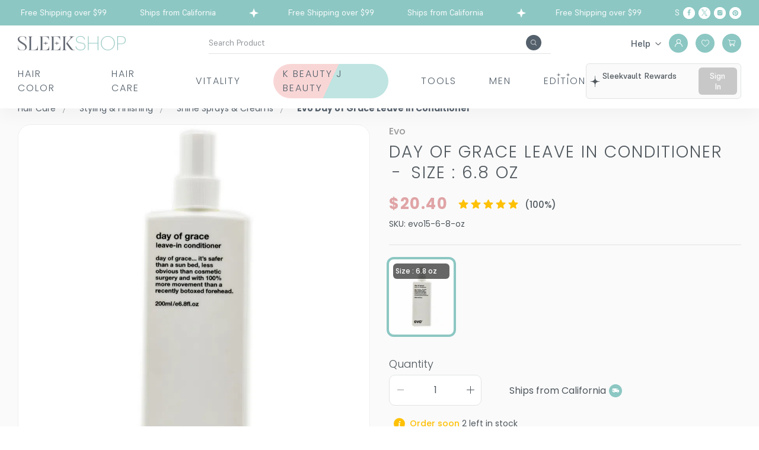

--- FILE ---
content_type: text/css
request_url: https://sleekshop.com/static/css/main.4aa3294e.css
body_size: 120179
content:
@charset "UTF-8";:root{--body-font:16px;--body-font-mobile:14px;--body-line-height:1.5;--body-background:#fff;--body-color:#50585e;--primary-font:"Poppins",sans-serif;--secondary-font:"Inria Serif",serif;--secondary-100-font:"Supreme",serif;--secondary-200-font:"Prata",serif;--font-extra-light:200;--font-light:300;--font-normal:400;--font-medium:500;--font-semi-bold:600;--font-bold:700;--primary-color:#8cc7c3;--secondary-color:#54606b;--white-color-rgb:255,255,255;--border-color-rgb:225,227,227;--black-color-rgb:0,0,0;--primary-color-rgb:140,199,195;--white-color:#fff;--black-color:#000;--heading-color:#50585e;--placeholder-text-color:#aaa;--section-background-color:#fafafa;--grey-bg:#f4f4f4;--gray-bg-100:#fafafa;--para-margin:24px;--para-24:24px;--para-18:18px;--para-16:16px;--para-14:14px;--para-12:12px;--para-20:20px;--top-bar-bg:#8cc7c3;--top-bar-color:#fff;--header-icon-color:#fff;--navigation-color:#54606b;--navigation-hover-color:#8cc7c3;--header-middle-bg:#fff;--blog-header-color:#e5d6d7;--border-color:#e1e3e3;--border-secondary:#f7f8f9;--border-secondary-100:#dee3e9;--border-secondary-200:#efefef;--dark-border-color:#000;--tooltip-bg:#50585e;--tooltip-color:#fff;--container:1290px;--gutter-space:15px;--gutter-space-6:6px;--gutter-space-7:7px;--gutter-space-12:12px;--gutter-space-16:16px;--gutter-space-tablet:10px;--gutter-space-24:24px;--gutter-space-32:32px;--gutter-space-mobile:8px;--container-md:1384px;--container-small:1356px;--card-title-color:#8f9498;--strike-price-color:#50585e;--price-color:#e0a4a6;--input-bg:#fff;--input-color:#50585e;--input-border:#e1e3e3;--input-line-height:1.429;--input-padding:15px 30px;--input-small-padding:8px 16px;--input-font-size:14px;--checkbox-border:#e1e3e3;--checkbox-bg:#8cc7c3;--radio-bg:#000;--radio-swatch-bg:#fff;--radio-swatch-border:#d8d8d8;--radio-swatch-selected-border:#000;--radio-label-color:#50585e;--radio-font-size:16px;--label-line-height:19.2px;--label-color:#50585e;--label-font:16px;--required-color:#d32222;--error-color:#d32222;--select-color:#50585e;--select-border:#e1e3e3;--select-padding:15px 30px;--select-line-height:1.429;--select-font-size:16px;--select-bg:#fff;--select-small-padding:9px 13px;--textarea-color:#50585e;--textarea-border:#e1e3e3;--textarea-padding:15px 30px;--textarea-line-height:1.429;--textarea-font-size:16px;--textarea-bg:#fff;--button-bg:#fff;--button-text:#50585e;--button-font:16px;--button-font-responsive:14px;--button-line-height:1.125;--button-padding:16px 30px;--button-border-color:#e1e3e3;--button-hover-bg:#54606b;--button-hover-text:#fff;--button-primary-bg:#8cc7c3;--button-primary-text:#fff;--button-primary-border:#8cc7c3;--button-primary-hover-bg:#c0e0de;--button-primary-hover-text:#54606b;--button-primary-hover-border:#c0e0de;--button-secondary-bg:#54606b;--button-secondary-text:#fff;--secondary-button-border:#54606b;--button-secondary-hover-bg:#fff;--button-secondary-hover-text:#54606b;--button-secondary-hover-border:#54606b;--button-red-bg:#e0a4a6;--button-red-text:#fff;--button-red-border:#e0a4a6;--button-red-hover-bg:#fcdfe0;--button-red-hover-text:#e0a4a6;--button-red-hover-border:#fcdfe0;--button-disable-bg:#fafafa;--button-disable-text:#8a8a8a;--button-md-padding:8px 30px;--button-md-line-height:1.33;--button-md-font:18px;--button-small-padding:13px 30px;--button-small-line-height:1.125;--button-small-font:16px;--button-xsmall-padding:10px 30px;--button-xsmall-line-height:16px;--button-xsmall-font:14px;--link-color:#50585e;--link-hover-color:#6c6c6c;--social-icon-color:#000;--copy-right-text:#6c6c6c;--product-background-color:#fff;--gray-200:#ccc;--gray-300:#eee;--gray-500:#666;--gray-600:#999;--gray-800:#8b8b8b;--gray-900:#8f9498;--red:#e0a4a6;--primary-100:#c0e0de;--primary-200:#85c5c4;--primary-300:#8cc7c3;--primary-400:#5ba6a4;--primary-500:#418b8a;--neutral-100:#e8e8e8;--neutral-200:#f5f6f5;--neutral-300:#d8dad9;--neutral-500:#768285;--neutral-700:#383a42;--neutral-900:#121213;--alert-info-bg:#f4f4f4;--address-border-color:#e5e5e5;--address-panel-bg:#f4f4f5;--account-orderstatus-label:#bababa;--close-icon-color:#eee;--placeholder-track-color:#7c8892;--placeholder-handle-color:#c1c1c1;--placeholder-handle-hover-color:#787878;--var-color:#000;--rating-star-color:#8f9498;--rating-star-fill-color:#ffc106;--sale-badge-bg-color:#54606b;--sale-badge-color:#f7f8f9;--slick-dots-bg:#d9d9d9}@font-face{font-display:swap;font-family:Poppins;font-style:normal;font-weight:700;src:url(/static/media/Poppins-Bold.b9bcf5219748948ab0bb.eot);src:url(/static/media/Poppins-Bold.b9bcf5219748948ab0bb.eot?#iefix)format("embedded-opentype"),url(/static/media/Poppins-Bold.a4fbdbaf3fa3c8509f4a.woff2)format("woff2"),url(/static/media/Poppins-Bold.cb6a910c072b9107c9f6.woff)format("woff"),url(/static/media/Poppins-Bold.eea76847adbb62d567d3.ttf)format("truetype"),url(/static/media/Poppins-Bold.4fa93c1e9e85c92f67a0.svg#Poppins-Bold)format("svg")}@font-face{font-display:swap;font-family:Poppins;font-style:normal;font-weight:300;src:url(/static/media/Poppins-Light.23cf609617197ea0bdd5.eot);src:url(/static/media/Poppins-Light.23cf609617197ea0bdd5.eot?#iefix)format("embedded-opentype"),url(/static/media/Poppins-Light.b0196a8e33f742b969fa.woff2)format("woff2"),url(/static/media/Poppins-Light.920af10f4250330f4554.woff)format("woff"),url(/static/media/Poppins-Light.b30059e615ded6fbb6b9.ttf)format("truetype"),url(/static/media/Poppins-Light.e3274b507258cbd056af.svg#Poppins-Light)format("svg")}@font-face{font-display:swap;font-family:Poppins;font-style:normal;font-weight:500;src:url(/static/media/Poppins-Medium.8900822dbeb030c8a80d.eot);src:url(/static/media/Poppins-Medium.8900822dbeb030c8a80d.eot?#iefix)format("embedded-opentype"),url(/static/media/Poppins-Medium.59ef76edcfa6d3361cd0.woff2)format("woff2"),url(/static/media/Poppins-Medium.f8ea198d6244a3457ed2.woff)format("woff"),url(/static/media/Poppins-Medium.8fc7b84f0647425ff743.ttf)format("truetype"),url(/static/media/Poppins-Medium.6bf4b625ff79a0bf3575.svg#Poppins-Medium)format("svg")}@font-face{font-display:swap;font-family:Poppins;font-style:normal;font-weight:400;src:url(/static/media/Poppins-Regular.084bb7e2eb7a5af9d856.eot);src:url(/static/media/Poppins-Regular.084bb7e2eb7a5af9d856.eot?#iefix)format("embedded-opentype"),url(/static/media/Poppins-Regular.da98bcbc9fb47348882d.woff2)format("woff2"),url(/static/media/Poppins-Regular.04196e78ff1a51a39da7.woff)format("woff"),url(/static/media/Poppins-Regular.54fc097304ae159b2c57.ttf)format("truetype"),url(/static/media/Poppins-Regular.f689c4fc4c7507be95e1.svg#Poppins-Regular)format("svg")}@font-face{font-display:swap;font-family:Poppins;font-style:normal;font-weight:600;src:url(/static/media/Poppins-SemiBold.2cd7a347b3e444c2662e.eot);src:url(/static/media/Poppins-SemiBold.2cd7a347b3e444c2662e.eot?#iefix)format("embedded-opentype"),url(/static/media/Poppins-SemiBold.788fab5cbac156458b2e.woff2)format("woff2"),url(/static/media/Poppins-SemiBold.64dfee096014a358b060.woff)format("woff"),url(/static/media/Poppins-SemiBold.bf268f0a7e4631729200.ttf)format("truetype"),url(/static/media/Poppins-SemiBold.21314ef7cab083e96640.svg#Poppins-SemiBold)format("svg")}@font-face{font-display:swap;font-family:inria serif;font-style:normal;font-weight:700;src:url(/static/media/InriaSerif-Bold.0f6d0ab30d83b26dc7f3.eot);src:url(/static/media/InriaSerif-Bold.0f6d0ab30d83b26dc7f3.eot?#iefix)format("embedded-opentype"),url(/static/media/InriaSerif-Bold.40982a8095030eea2739.woff2)format("woff2"),url(/static/media/InriaSerif-Bold.017303e94bc51cd637de.woff)format("woff"),url(/static/media/InriaSerif-Bold.2e2708c2dc25ea278ed5.ttf)format("truetype"),url(/static/media/InriaSerif-Bold.a05835c7d118a44e7e88.svg#InriaSerif-Bold)format("svg")}@font-face{font-display:swap;font-family:inria serif;font-style:normal;font-weight:400;src:url(/static/media/InriaSerif-Regular.2d1f47c0f7d3799ca86e.eot);src:url(/static/media/InriaSerif-Regular.2d1f47c0f7d3799ca86e.eot?#iefix)format("embedded-opentype"),url(/static/media/InriaSerif-Regular.b29f5023655d00f20461.woff2)format("woff2"),url(/static/media/InriaSerif-Regular.27bf423bec1fccc57ec2.woff)format("woff"),url(/static/media/InriaSerif-Regular.14c4f806623f1cc1ed8d.ttf)format("truetype"),url(/static/media/InriaSerif-Regular.28a6d1c93c4fe837467b.svg#InriaSerif-Regular)format("svg")}@font-face{font-display:swap;font-family:Supreme;font-style:normal;font-weight:700;src:url(/static/media/Supreme-Bold.54d3e21b61a0d79cbad7.eot);src:url(/static/media/Supreme-Bold.54d3e21b61a0d79cbad7.eot?#iefix)format("embedded-opentype"),url(/static/media/Supreme-Bold.2cfd9186f3a9612abe74.woff2)format("woff2"),url(/static/media/Supreme-Bold.42e4e6358d598a557a25.woff)format("woff"),url(/static/media/Supreme-Bold.895ec99b635940ba34b7.ttf)format("truetype"),url(/static/media/Supreme-Bold.3ee7beaa334fe94d9937.svg#Supreme-Bold)format("svg")}@font-face{font-display:swap;font-family:Supreme;font-style:normal;font-weight:400;src:url(/static/media/Supreme-Regular.bd4ba410dba7ac8dda7d.eot);src:url(/static/media/Supreme-Regular.bd4ba410dba7ac8dda7d.eot?#iefix)format("embedded-opentype"),url(/static/media/Supreme-Regular.cc17cf3259458eb8c2ce.woff2)format("woff2"),url(/static/media/Supreme-Regular.6033cbd4f5d2074e3fc5.woff)format("woff"),url(/static/media/Supreme-Regular.b1e39af3f5cfaff304db.ttf)format("truetype"),url(/static/media/Supreme-Regular.25ef6d08a7c03e76fd47.svg#Supreme-Regular)format("svg")}@font-face{font-display:swap;font-family:Supreme;font-style:normal;font-weight:500;src:url(/static/media/Supreme-Medium.9ddd02a9a1ce41cc48fa.eot);src:url(/static/media/Supreme-Medium.9ddd02a9a1ce41cc48fa.eot?#iefix)format("embedded-opentype"),url(/static/media/Supreme-Medium.a90e73acfb57ba781ea4.woff2)format("woff2"),url(/static/media/Supreme-Medium.494e9b97740dae0ce5ab.woff)format("woff"),url(/static/media/Supreme-Medium.ea0e9f6828e375bb19c7.ttf)format("truetype"),url(/static/media/Supreme-Medium.0bb28fc056bc91f42757.svg#Supreme-Medium)format("svg")}.row{box-sizing:border-box;display:flex;flex-wrap:wrap}.col-1{flex:0 0 8.3333333333%;min-width:8.3333333333%}.col-2{flex:0 0 16.6666666667%;min-width:16.6666666667%}.col-3{flex:0 0 25%;min-width:25%}.col-4{flex:0 0 33.3333333333%;min-width:33.3333333333%}.col-5{flex:0 0 41.6666666667%;min-width:41.6666666667%}.col-6{flex:0 0 50%;min-width:50%}.col-7{flex:0 0 58.3333333333%;min-width:58.3333333333%}.col-8{flex:0 0 66.6666666667%;min-width:66.6666666667%}.col-9{flex:0 0 75%;min-width:75%}.col-10{flex:0 0 83.3333333333%;min-width:83.3333333333%}.col-11{flex:0 0 91.6666666667%;min-width:91.6666666667%}.col-12{flex:0 0 100%;min-width:100%}@media screen and (max-width:1630px){.col-xlg-1{flex:0 0 8.3333333333%;min-width:8.3333333333%}.col-xlg-2{flex:0 0 16.6666666667%;min-width:16.6666666667%}.col-xlg-3{flex:0 0 25%;min-width:25%}.col-xlg-4{flex:0 0 33.3333333333%;min-width:33.3333333333%}.col-xlg-5{flex:0 0 41.6666666667%;min-width:41.6666666667%}.col-xlg-6{flex:0 0 50%;min-width:50%}.col-xlg-7{flex:0 0 58.3333333333%;min-width:58.3333333333%}.col-xlg-8{flex:0 0 66.6666666667%;min-width:66.6666666667%}.col-xlg-9{flex:0 0 75%;min-width:75%}.col-xlg-10{flex:0 0 83.3333333333%;min-width:83.3333333333%}.col-xlg-11{flex:0 0 91.6666666667%;min-width:91.6666666667%}.col-xlg-12{flex:0 0 100%;min-width:100%}}@media screen and (max-width:1439px){.col-lg-1{flex:0 0 8.3333333333%;min-width:8.3333333333%}.col-lg-2{flex:0 0 16.6666666667%;min-width:16.6666666667%}.col-lg-3{flex:0 0 25%;min-width:25%}.col-lg-4{flex:0 0 33.3333333333%;min-width:33.3333333333%}.col-lg-5{flex:0 0 41.6666666667%;min-width:41.6666666667%}.col-lg-6{flex:0 0 50%;min-width:50%}.col-lg-7{flex:0 0 58.3333333333%;min-width:58.3333333333%}.col-lg-8{flex:0 0 66.6666666667%;min-width:66.6666666667%}.col-lg-9{flex:0 0 75%;min-width:75%}.col-lg-10{flex:0 0 83.3333333333%;min-width:83.3333333333%}.col-lg-11{flex:0 0 91.6666666667%;min-width:91.6666666667%}.col-lg-12{flex:0 0 100%;min-width:100%}}@media screen and (max-width:1279px){.col-md-1{flex:0 0 8.3333333333%;min-width:8.3333333333%}.col-md-2{flex:0 0 16.6666666667%;min-width:16.6666666667%}.col-md-3{flex:0 0 25%;min-width:25%}.col-md-4{flex:0 0 33.3333333333%;min-width:33.3333333333%}.col-md-5{flex:0 0 41.6666666667%;min-width:41.6666666667%}.col-md-6{flex:0 0 50%;min-width:50%}.col-md-7{flex:0 0 58.3333333333%;min-width:58.3333333333%}.col-md-8{flex:0 0 66.6666666667%;min-width:66.6666666667%}.col-md-9{flex:0 0 75%;min-width:75%}.col-md-10{flex:0 0 83.3333333333%;min-width:83.3333333333%}.col-md-11{flex:0 0 91.6666666667%;min-width:91.6666666667%}.col-md-12{flex:0 0 100%;min-width:100%}}@media screen and (max-width:1023px){.col-tab-1{flex:0 0 8.3333333333%;min-width:8.3333333333%}.col-tab-2{flex:0 0 16.6666666667%;min-width:16.6666666667%}.col-tab-3{flex:0 0 25%;min-width:25%}.col-tab-4{flex:0 0 33.3333333333%;min-width:33.3333333333%}.col-tab-5{flex:0 0 41.6666666667%;min-width:41.6666666667%}.col-tab-6{flex:0 0 50%;min-width:50%}.col-tab-7{flex:0 0 58.3333333333%;min-width:58.3333333333%}.col-tab-8{flex:0 0 66.6666666667%;min-width:66.6666666667%}.col-tab-9{flex:0 0 75%;min-width:75%}.col-tab-10{flex:0 0 83.3333333333%;min-width:83.3333333333%}.col-tab-11{flex:0 0 91.6666666667%;min-width:91.6666666667%}.col-tab-12{flex:0 0 100%;min-width:100%}}@media screen and (max-width:767px){.col-mob-1{flex:0 0 8.3333333333%;min-width:8.3333333333%}.col-mob-2{flex:0 0 16.6666666667%;min-width:16.6666666667%}.col-mob-3{flex:0 0 25%;min-width:25%}.col-mob-4{flex:0 0 33.3333333333%;min-width:33.3333333333%}.col-mob-5{flex:0 0 41.6666666667%;min-width:41.6666666667%}.col-mob-6{flex:0 0 50%;min-width:50%}.col-mob-7{flex:0 0 58.3333333333%;min-width:58.3333333333%}.col-mob-8{flex:0 0 66.6666666667%;min-width:66.6666666667%}.col-mob-9{flex:0 0 75%;min-width:75%}.col-mob-10{flex:0 0 83.3333333333%;min-width:83.3333333333%}.col-mob-11{flex:0 0 91.6666666667%;min-width:91.6666666667%}.col-mob-12{flex:0 0 100%;min-width:100%}}@media screen and (max-width:666px){.col-sm-1{flex:0 0 8.3333333333%;min-width:8.3333333333%}.col-sm-2{flex:0 0 16.6666666667%;min-width:16.6666666667%}.col-sm-3{flex:0 0 25%;min-width:25%}.col-sm-4{flex:0 0 33.3333333333%;min-width:33.3333333333%}.col-sm-5{flex:0 0 41.6666666667%;min-width:41.6666666667%}.col-sm-6{flex:0 0 50%;min-width:50%}.col-sm-7{flex:0 0 58.3333333333%;min-width:58.3333333333%}.col-sm-8{flex:0 0 66.6666666667%;min-width:66.6666666667%}.col-sm-9{flex:0 0 75%;min-width:75%}.col-sm-10{flex:0 0 83.3333333333%;min-width:83.3333333333%}.col-sm-11{flex:0 0 91.6666666667%;min-width:91.6666666667%}.col-sm-12{flex:0 0 100%;min-width:100%}}@media screen and (max-width:479px){.col-xs-1{flex:0 0 8.3333333333%;min-width:8.3333333333%}.col-xs-2{flex:0 0 16.6666666667%;min-width:16.6666666667%}.col-xs-3{flex:0 0 25%;min-width:25%}.col-xs-4{flex:0 0 33.3333333333%;min-width:33.3333333333%}.col-xs-5{flex:0 0 41.6666666667%;min-width:41.6666666667%}.col-xs-6{flex:0 0 50%;min-width:50%}.col-xs-7{flex:0 0 58.3333333333%;min-width:58.3333333333%}.col-xs-8{flex:0 0 66.6666666667%;min-width:66.6666666667%}.col-xs-9{flex:0 0 75%;min-width:75%}.col-xs-10{flex:0 0 83.3333333333%;min-width:83.3333333333%}.col-xs-11{flex:0 0 91.6666666667%;min-width:91.6666666667%}.col-xs-12{flex:0 0 100%;min-width:100%}}*{-webkit-tap-highlight-color:transparent;box-sizing:border-box;outline:none}*,a,abbr,acronym,address,applet,article,aside,audio,big,blockquote,body,canvas,caption,cite,code,dd,del,details,dfn,div,dl,dt,em,embed,fieldset,figcaption,figure,footer,form,h1,h2,h3,h4,h5,h6,header,hgroup,html,i,iframe,img,ins,kbd,label,legend,li,mark,menu,nav,object,output,p,pre,q,ruby,s,samp,section,small,span,strike,strong,sub,summary,sup,table,tbody,td,tfoot,th,thead,time,tr,tt,u,ul,var,video{border:none;margin:0;padding:0}article,aside,details,figcaption,figure,footer,header,hgroup,menu,nav,section{display:block}blockquote,q{quotes:none}blockquote:after,blockquote:before,q:after,q:before{content:none}html{-webkit-font-smoothing:antialiased;-webkit-text-size-adjust:100%;-ms-text-size-adjust:100%}body{-webkit-text-size-adjust:none;background:var(--body-background-color);font-style:normal;line-height:1.5;line-height:var(--body-line-height)}body,html{font-weight:400;font-weight:var(--font-normal)}body,html{color:#50585e;color:var(--body-color);font-family:Poppins,sans-serif;font-family:var(--primary-font);font-size:16px;font-size:var(--body-font);height:100%}@media screen and (max-width:1023px){body,html{font-size:14px;font-size:var(--body-font-mobile)}}input[type=color],input[type=date],input[type=datetime-local],input[type=datetime],input[type=email],input[type=month],input[type=number],input[type=password],input[type=search],input[type=tel],input[type=text],input[type=time],input[type=url],input[type=week],textarea{font-family:Poppins,sans-serif;font-family:var(--primary-font);font-size:14px;font-size:var(--input-font-size);outline:none}button{cursor:pointer;font-family:Poppins,sans-serif;font-family:var(--primary-font)}button,select{outline:none}select option{outline:none;padding:4px 8px}textarea{resize:none}input::placeholder{color:#aaa;color:var(--placeholder-text-color);opacity:1}a{color:#50585e;color:var(--link-color);cursor:pointer;text-decoration:none}a,a:hover{transition:all .2s linear}a:hover{color:#6c6c6c;color:var(--link-hover-color)}a.link-underline{text-decoration:underline}a.reverse-color{color:#6c6c6c;color:var(--link-hover-color)}a.reverse-color:hover{color:#50585e;color:var(--link-color)}.reverse-color-link{color:#6c6c6c;color:var(--link-hover-color)}.reverse-color-link:hover{color:#50585e;color:var(--link-color)}.primary-link{color:#8cc7c3;color:var(--primary-color)}.primary-link:hover{color:#50585e;color:var(--link-color)}img{height:auto;max-width:100%;vertical-align:middle}ol,ul{list-style-position:inside}ol,ul{margin-bottom:30px}hr{border-top:1px solid #e1e3e3;border-top:1px solid var(--border-color);margin-bottom:25px;margin-top:25px}@media screen and (max-width:767px){hr{margin-bottom:20px;margin-top:20px}}.iframe-youtube{aspect-ratio:1/.3;display:block}@media screen and (max-width:1279px){.iframe-youtube{aspect-ratio:1/.6}}.h1,.h2,.h3,.h4,.h5,.h6,h1,h2,h3,h4,h5,h6{color:#50585e;color:var(--heading-color);font-family:Poppins,sans-serif;font-family:var(--primary-font);font-weight:200;font-weight:var(--font-extra-light);line-height:1.5;margin-bottom:20px;padding:0;text-transform:uppercase}@media screen and (max-width:767px){.h1,.h2,.h3,.h4,.h5,.h6,h1,h2,h3,h4,h5,h6{line-height:1.2;margin-bottom:16px}}.h1,h1{font-size:40px}@media screen and (max-width:767px){.h1,h1{font-size:30px}}.h2,h2{font-size:30px}@media screen and (max-width:1023px){.h2,h2{font-size:26px}}@media screen and (max-width:767px){.h2,h2{font-size:20px}}.h3,h3{font-size:28px}.h4,h4{font-size:26px}@media screen and (max-width:1023px){.h4,h4{font-size:22px}}.h5,h5{font-size:22px}.h6,h6{font-size:18px}@media screen and (max-width:767px){.h6,h6{font-size:16px}}.h1.color-inherit,.h2.color-inherit,.h3.color-inherit,.h4.color-inherit,.h5.color-inherit,.h6.color-inherit,h1.color-inherit,h2.color-inherit,h3.color-inherit,h4.color-inherit,h5.color-inherit,h6.color-inherit{color:inherit}.heading-font-16{font-size:16px}.heading-font-20{font-size:20px}.category-header-section .category-title,.heading-font-22{font-size:22px}.heading-font-24{font-size:24px}.heading-font-28{font-size:28px}.font-s-14{font-size:14px;font-size:var(--para-14)}.font-s-16{font-size:16px;font-size:var(--para-16)}@media screen and (max-width:767px){.font-s-16{font-size:14px}}.font-s-18{font-size:18px;font-size:var(--para-18)}@media screen and (max-width:767px){.font-s-18{font-size:16px}}.font-s-20{font-size:20px;font-size:var(--para-20)}@media screen and (max-width:767px){.font-s-20{font-size:18px}}.font-s-24{font-size:24px;font-size:var(--para-24)}@media screen and (max-width:767px){.font-s-24{font-size:20px}}p{font-size:inherit;line-height:1.5;line-height:var(--body-line-height);margin-bottom:24px;margin-bottom:var(--para-margin)}@media screen and (max-width:767px){p{margin-bottom:15px}}.big,big{font-size:18px;font-size:var(--para-18)}.medium{font-size:16px;font-size:var(--para-16)}.small,small{font-size:14px;font-size:var(--para-14)}b,strong{font-weight:500;font-weight:var(--font-medium)}.link-primary{color:#6c6c6c;color:var(--link-hover-color);cursor:pointer;text-decoration:underline;transition:color .4s ease}.link-primary:hover{color:#50585e;color:var(--link-color)}.uppercase{text-transform:uppercase}.lowercase{text-transform:lowercase}.capitalize{text-transform:capitalize}.font-light{font-weight:300;font-weight:var(--font-light)}.font-normal{font-weight:400;font-weight:var(--font-normal)}.font-bold{font-weight:700;font-weight:var(--font-bold)}.category-header-section .category-title,.font-medium{font-weight:500;font-weight:var(--font-medium)}.section-title{line-height:1.2;margin-bottom:30px;position:relative}@media screen and (max-width:767px){.section-title{margin-bottom:16px}}.section-title .h1,.section-title .h2,.section-title .h3,.section-title .h4,.section-title .h5,.section-title .h6,.section-title h1,.section-title h2,.section-title h3,.section-title h4,.section-title h5,.section-title h6{line-height:1.2;margin-bottom:0}.section-title p{margin-bottom:0;margin-top:16px;text-align:left;width:100%}@media screen and (max-width:767px){.section-title p{margin-top:8px}}.page-content-style>.h1,.page-content-style>.h2,.page-content-style>.h3,.page-content-style>.h4,.page-content-style>.h5,.page-content-style>.h6,.page-content-style>h1,.page-content-style>h2,.page-content-style>h3,.page-content-style>h4,.page-content-style>h5,.page-content-style>h6{margin-bottom:16px;margin-top:40px}@media screen and (max-width:767px){.page-content-style>.h1,.page-content-style>.h2,.page-content-style>.h3,.page-content-style>.h4,.page-content-style>.h5,.page-content-style>.h6,.page-content-style>h1,.page-content-style>h2,.page-content-style>h3,.page-content-style>h4,.page-content-style>h5,.page-content-style>h6{margin-top:30px}}.page-content-style b,.page-content-style strong{font-weight:700;font-weight:var(--font-bold)}.page-content-style a{color:#50585e;color:var(--link-color);transition:color .4s ease}.page-content-style a:hover{color:#6c6c6c;color:var(--link-hover-color)}.page-content-style ul li{list-style:none;padding-left:20px;position:relative}.page-content-style ul li:before{background-color:var(--theme-dark-primary-color);border-radius:50%;content:"";height:4px;left:0;position:absolute;top:9px;width:4px}.form-style{margin-bottom:24px}@media screen and (max-width:767px){.form-style{margin-bottom:25px}}.form-style.form-size-small{margin-left:auto;margin-right:auto;max-width:1e3px}.button{appearance:none;-webkit-appearance:none;background-color:#fff;background-color:var(--button-bg);border:1px solid #e1e3e3;border:1px solid var(--button-border-color);border-radius:6px;color:#50585e;color:var(--button-text);cursor:pointer;display:inline-block;font-family:Poppins,sans-serif;font-family:var(--primary-font);font-size:16px;font-size:var(--button-font);font-weight:500;font-weight:var(--font-medium);line-height:1.125;line-height:var(--button-line-height);padding:16px 30px;padding:var(--button-padding);text-align:center;text-transform:capitalize;transition:all .4s ease;vertical-align:middle}.button [disabled],.button:disabled{cursor:not-allowed;opacity:.6}.button.button-primary{background-color:#8cc7c3;background-color:var(--button-primary-bg);border:1px solid #8cc7c3;border:1px solid var(--button-primary-border);color:#fff;color:var(--button-primary-text)}.button.button-primary:hover{background-color:#c0e0de;background-color:var(--button-primary-hover-bg);border-color:#c0e0de;border-color:var(--button-primary-hover-border);color:#54606b;color:var(--button-primary-hover-text)}.button.button-secondary{background-color:#54606b;background-color:var(--button-secondary-bg);border:1px solid #54606b;border:1px solid var(--secondary-button-border);color:#fff;color:var(--button-secondary-text)}.button.button-secondary:hover{background-color:#fff;background-color:var(--button-secondary-hover-bg);border-color:#54606b;border-color:var(--button-secondary-hover-border);color:#54606b;color:var(--button-secondary-hover-text)}.button.button-red{-moz-osx-font-smoothing:grayscale;-webkit-backface-visibility:hidden;backface-visibility:hidden;background-color:#e0a4a6;background-color:var(--button-red-bg);border:1px solid #e0a4a6;border:1px solid var(--button-red-border);color:#fff;color:var(--button-red-text);overflow:hidden;position:relative;transform:translateZ(0);transition:color .6s}.button.button-red:before{background:#fcdfe0;background:var(--button-red-hover-bg);border-radius:100%;bottom:0;content:"";left:0;position:absolute;right:0;top:0;transform:scale(0);transition-property:transform;transition:.6s ease-out;z-index:-1}@media(min-width:1024px){.button.button-red:hover{background-color:#e0a4a6;background-color:var(--button-red-bg);border-color:#fcdfe0;border-color:var(--button-red-hover-border);color:#e0a4a6;color:var(--button-red-hover-text)}.button.button-red:hover:before{transform:scale(2)}}.button.button-red .spinner-loader{border:4px solid #ffffff4d;border-left-color:#fff;border-left:4px solid var(--white-color);border-right:4px solid #fff;border-right:4px solid var(--white-color)}.button:hover{background:#54606b;background:var(--button-hover-bg);color:#fff;color:var(--button-hover-text)}.button.button-md{font-size:18px;font-size:var(--button-md-font);line-height:1.33;line-height:var(--button-md-line-height);padding:8px 30px;padding:var(--button-md-padding)}@media screen and (max-width:767px){.button.button-md{font-size:12px;line-height:18px;padding:7px 26px}}.button.button-small{font-size:16px;font-size:var(--button-small-font);line-height:1.125;line-height:var(--button-small-line-height);padding:13px 30px;padding:var(--button-small-padding)}.button.button-xsmall{font-size:14px;font-size:var(--button-xsmall-font);line-height:16px;line-height:var(--button-xsmall-line-height);padding:10px 30px;padding:var(--button-xsmall-padding)}.button.round-border{border-radius:87px}.button.home-widget-button:hover{border-color:#54606b;border-color:var(--button-hover-bg)}.button+.button{margin-left:16px}@media screen and (max-width:767px){.button+.button{margin-left:0}}.button.full-width{width:100%}.button.has-only-icon{padding-left:5px;padding-right:5px;width:48px}.button.has-only-icon .icon{height:25px;width:25px}.form-label{color:#50585e;color:var(--label-color);display:block;font-size:16px;font-size:var(--label-font);line-height:19.2px;line-height:var(--label-line-height);margin-bottom:5px}.form-label,.form-label span{font-weight:400;font-weight:var(--font-normal)}.form-label span{color:#50585e;color:var(--body-color);margin-left:8px}.form-label .required{color:#d32222;color:var(--required-color);margin-left:3px}.form-input{-webkit-appearance:none;appearance:none;background-color:#fff;background-color:var(--input-bg);border:1px solid #e1e3e3;border:1px solid var(--input-border);border-radius:6px;display:block;font-size:14px;font-size:var(--input-font-size);line-height:1.429;line-height:var(--input-line-height);padding:15px 30px;padding:var(--input-padding);transition:all .4s ease;width:100%}.form-input.input-small{padding:8px 16px;padding:var(--input-small-padding)}.form-col-half{display:flex;flex-wrap:wrap;-webkit-flex-wrap:wrap;margin-left:-16px;margin-left:calc(var(--gutter-space-16)*-1);margin-right:-16px;margin-right:calc(var(--gutter-space-16)*-1)}@media screen and (max-width:1023px){.form-col-half{margin-left:-10px;margin-left:calc(var(--gutter-space-tablet)*-1);margin-left:-8px;margin-left:calc(var(--gutter-space-mobile)*-1);margin-right:-10px;margin-right:calc(var(--gutter-space-tablet)*-1);margin-right:-8px;margin-right:calc(var(--gutter-space-mobile)*-1)}}.form-col-half .form-field{padding-left:16px;padding-left:var(--gutter-space-16);padding-right:16px;padding-right:var(--gutter-space-16);width:50%}@media screen and (max-width:1023px){.form-col-half .form-field{padding-left:10px;padding-left:var(--gutter-space-tablet);padding-right:10px;padding-right:var(--gutter-space-tablet)}}@media screen and (max-width:767px){.form-col-half .form-field{padding-left:8px;padding-left:var(--gutter-space-mobile);padding-right:8px;padding-right:var(--gutter-space-mobile);width:100%}}.form-field{margin-bottom:28px}@media screen and (max-width:1023px){.form-field{margin-bottom:24px}}@media screen and (max-width:767px){.form-field{margin-bottom:20px}}.form-submit{margin-top:32px;width:100%}@media screen and (max-width:767px){.form-submit{margin-top:20px}}.form-error-message{color:#d32222;color:var(--error-color);display:block;font-size:12px;margin-top:5px;text-align:left}.form-password button{display:none}.alert.alert-danger{background-color:#f003;border-radius:4px;color:#d32222;color:var(--error-color);font-size:14px;padding:10px 15px}.form-select{-webkit-appearance:none;appearance:none;background-color:#fff;background-color:var(--select-bg);background-image:url(/static/media/arrow-down.a966370127bdd9eb14ab.svg);background-position:center right 15px;background-repeat:no-repeat;background-size:16px;border:1px solid #e1e3e3;border:1px solid var(--select-border);border-radius:6px;color:#50585e;color:var(--select-color);font-family:Poppins,sans-serif;font-family:var(--primary-font);font-size:16px;font-size:var(--select-font-size);line-height:1.429;line-height:var(--select-line-height);outline:0;padding:15px 30px;padding:var(--select-padding);width:100%}.form-select.select-small{padding:9px 13px;padding:var(--select-small-padding)}.form-textarea{-webkit-appearance:none;appearance:none;background-color:#fff;background-color:var(--textarea-bg);border:1px solid #e1e3e3;border:1px solid var(--textarea-border);border-radius:6px;color:#50585e;color:var(--textarea-color);font-family:Poppins,sans-serif;font-family:var(--primary-font);font-size:16px;font-size:var(--textarea-font-size);line-height:1.429;line-height:var(--textarea-line-height);outline:0;padding:15px 30px;padding:var(--textarea-padding);width:100%}.form-checkbox,.form-radio{clip:rect(1px,1px,1px,1px);border:0;height:1px;overflow:hidden;padding:0;position:absolute;width:1px}.form-checkbox+.form-label,.form-radio+.form-label{color:#50585e;color:var(--radio-label-color);cursor:pointer;font-size:16px;font-size:var(--radio-font-size);font-weight:400;font-weight:var(--font-normal);line-height:16.2px;padding-left:23px;position:relative;width:100%}.form-checkbox+.form-label:after,.form-checkbox+.form-label:before,.form-radio+.form-label:after,.form-radio+.form-label:before{border-radius:4px;content:" ";height:16px;left:0;position:absolute;top:0;width:16px}.form-checkbox+.form-label:before,.form-radio+.form-label:before{background-color:#fafafa;background-color:var(--gray-bg-100);border:1px solid #e1e3e3bf;border:1px solid rgba(var(--border-color-rgb),.75)}.form-checkbox+.form-label:after,.form-radio+.form-label:after{background-color:#8cc7c3;background-color:var(--checkbox-bg);background-image:url(/static/media/icon-check.7f811873d7389046cf07.svg);background-position:50%;background-repeat:no-repeat;background-size:10px;border:1px solid #8cc7c3;border:1px solid var(--checkbox-bg);opacity:0}.form-checkbox.active+.form-label:after,.form-checkbox:checked+.form-label:after,.form-radio.active+.form-label:after,.form-radio:checked+.form-label:after{opacity:1}.form-radio+.form-label{position:relative}.form-radio+.form-label:before{border-radius:50%}.form-radio+.form-label:after{background:#8cc7c3;background:var(--primary-color);border-radius:50%;height:10px;left:3px;top:3px;width:10px}.form-radio-group .form-radio-item+.form-radio-item{margin-top:10px}.form-radio-group.form-radio-group-inline{display:flex;flex-wrap:wrap;-webkit-flex-wrap:wrap}.form-radio-group.form-radio-group-inline .form-radio-item{margin-right:15px}.form-radio-group.form-radio-group-inline .form-radio-item+.form-radio-item{margin-top:0}.option-style-swatch .form-checkbox+.form-label,.option-style-swatch .form-radio+.form-label{align-items:center;background:#fff;background:var(--white-color);border-radius:50%;box-shadow:0 0 0 1px #fff;box-shadow:0 0 0 1px var(--radio-swatch-bg);display:flex;font-size:14px;font-weight:500;font-weight:var(--font-medium);height:48px;justify-content:center;margin:0;padding:0;width:48px}.option-style-swatch .form-checkbox+.form-label:after,.option-style-swatch .form-checkbox+.form-label:before,.option-style-swatch .form-radio+.form-label:after,.option-style-swatch .form-radio+.form-label:before{display:none}.option-style-swatch .form-checkbox.is-selected+.form-label,.option-style-swatch .form-checkbox:checked+.form-label,.option-style-swatch .form-radio.is-selected+.form-label,.option-style-swatch .form-radio:checked+.form-label{box-shadow:0 0 0 1px #8cc7c3;box-shadow:0 0 0 1px var(--primary-color)}.option-style-swatch .form-checkbox.large-swatch+.form-label,.option-style-swatch .form-radio.large-swatch+.form-label{background:#fff;background:var(--white-color);border:1px solid #e1e3e3;border:1px solid var(--border-color);color:#999;color:var(--gray-600);font-size:16px;height:80px;width:80px}@media screen and (max-width:1439px){.option-style-swatch .form-checkbox.large-swatch+.form-label,.option-style-swatch .form-radio.large-swatch+.form-label{height:70px;width:70px}}@media screen and (max-width:1279px){.option-style-swatch .form-checkbox.large-swatch+.form-label,.option-style-swatch .form-radio.large-swatch+.form-label{height:60px;width:60px}}@media screen and (max-width:767px){.option-style-swatch .form-checkbox.large-swatch+.form-label,.option-style-swatch .form-radio.large-swatch+.form-label{height:48px;width:48px}}.option-style-swatch .form-checkbox.large-swatch.is-selected+.form-label,.option-style-swatch .form-checkbox.large-swatch:checked+.form-label,.option-style-swatch .form-radio.large-swatch.is-selected+.form-label,.option-style-swatch .form-radio.large-swatch:checked+.form-label{border-color:#0000;box-shadow:0 0 0 2px #8cc7c3;box-shadow:0 0 0 2px var(--primary-color);color:var(--dark-font-color)}.option-style-swatch-ractangle{position:relative}.option-style-swatch-ractangle .form-radio-item{margin-bottom:10px}.option-style-swatch-ractangle .swatch-item{margin:0;width:14.28%}@media screen and (max-width:1630px){.option-style-swatch-ractangle .swatch-item{width:20%}}@media screen and (max-width:1279px){.option-style-swatch-ractangle .swatch-item{width:25%}}@media screen and (max-width:1023px){.option-style-swatch-ractangle .swatch-item{width:16.66%}}@media screen and (max-width:767px){.option-style-swatch-ractangle .swatch-item{width:25%}.option-style-swatch-ractangle .swatch-list{margin-left:-4px;margin-right:-4px}}.option-style-swatch-ractangle .swatch-list .swatch-item{margin-bottom:12px}@media screen and (max-width:767px){.option-style-swatch-ractangle .swatch-list .swatch-item{margin-bottom:8px;padding-left:4px;padding-right:4px}}.option-style-swatch-ractangle .swatch-list .swatch-item+.swatch-item{margin-left:0}.option-style-swatch-ractangle .swatch-list .swatch-label{background-color:#fff;background-color:var(--white-color);border-radius:8px;height:127px;overflow:hidden;padding:0;position:relative}@media screen and (max-width:1279px){.option-style-swatch-ractangle .swatch-list .swatch-label{height:106px}}@media screen and (max-width:1023px){.option-style-swatch-ractangle .swatch-list .swatch-label{height:127px}}@media screen and (max-width:767px){.option-style-swatch-ractangle .swatch-list .swatch-label{height:100px}}.option-style-swatch-ractangle .swatch-list .swatch-title{background-color:#0009;background-color:rgba(var(--black-color-rgb),.6);border-radius:6px;color:vaR(--white-color);font-size:12px;font-weight:500;font-weight:var(--font-medium);height:auto;left:5px;padding:4px;position:absolute;right:5px;top:5px;width:auto;z-index:1}@media screen and (max-width:767px){.option-style-swatch-ractangle .swatch-list .swatch-title{font-size:8px;text-align:center}}.option-style-swatch-ractangle .form-radio+.form-label{background:#fff;background:var(--white-color);border:1px solid #d8d8d8;border:1px solid var(--radio-swatch-border);font-size:14px;font-weight:400;font-weight:var(--font-normal);height:auto;margin:0;padding:7px 18px;width:auto}.option-style-swatch-ractangle .form-radio+.form-label:after,.option-style-swatch-ractangle .form-radio+.form-label:before{display:none}.option-style-swatch-ractangle .form-radio.is-selected+.form-label,.option-style-swatch-ractangle .form-radio:checked+.form-label{border-color:#000;border-color:var(--radio-swatch-selected-border)}.option-style-swatch-ractangle .form-radio.large-swatch+.form-label{font-size:16px;padding:12px 20px}.option-style-swatch-ractangle .shades-search-options-popup{background-color:#54606b;background-color:var(--secondary-color);border-radius:8px;display:none;left:0;padding-bottom:26px;position:absolute;right:0;top:50px;transform:none;width:100%;z-index:10}@media screen and (max-width:767px){.option-style-swatch-ractangle .shades-search-options-popup{top:0}}.option-style-swatch-ractangle .shades-search-options-popup .popup-close-link{right:0;top:0}.option-style-swatch-ractangle .shades-search-options-popup .popup-close-link .icon{background-color:#0000}.option-style-swatch-ractangle .shades-search-options-popup .popup-close-link .icon svg{stroke:#0000}.option-style-swatch-ractangle .shades-search-options-popup .popup-close-link .icon:hover svg{stroke:#0000;fill:#8cc7c3;fill:var(--primary-color)}.option-style-swatch-ractangle .shades-search-options-popup form{position:relative}.option-style-swatch-ractangle .shades-search-options-popup form .icon{align-items:center;border-radius:50%;cursor:pointer;display:flex;justify-content:center;position:absolute;right:22px;top:50%;transform:translatey(-50%)}.option-style-swatch-ractangle .shades-search-options-popup form .icon svg{height:10px;margin-left:-1px;width:10px}.option-style-swatch-ractangle .shades-search-options-popup .form-field{padding:26px 36px 0}@media screen and (max-width:767px){.option-style-swatch-ractangle .shades-search-options-popup .form-field{margin-bottom:0;padding:26px 24px 0}}.option-style-swatch-ractangle .shades-search-options-popup .form-input{background-color:#637381;border:none;color:#fff;color:var(--white-color);font-size:14px;font-weight:500;font-weight:var(--font-medium);padding:12px 18px}.option-style-swatch-ractangle .shades-search-options-popup .form-input::-webkit-input-placeholder{color:#fff;color:var(--white-color)}.option-style-swatch-ractangle .shades-search-options-popup .form-input::-moz-placeholder{color:#fff;color:var(--white-color)}.option-style-swatch-ractangle .shades-search-options-popup .form-input:-ms-input-placeholder{color:#fff;color:var(--white-color)}.option-style-swatch-ractangle .shades-search-options-popup .form-input:-moz-placeholder{color:#fff;color:var(--white-color)}.option-style-swatch-ractangle .shades-search-options-popup.active{display:block}.option-style-swatch-ractangle .shades-search-options-popup .swatch-list-listing{margin-top:0;max-height:440px;overflow:auto;padding:0 36px}@media screen and (max-width:767px){.option-style-swatch-ractangle .shades-search-options-popup .swatch-list-listing{margin-top:16px;padding:0 26px}}.option-style-swatch-ractangle .shades-search-options-popup .swatch-list{margin-top:0;padding-top:4px;position:relative}.option-style-swatch-ractangle .shades-search-options-popup .swatch-list .swatch-drag-block{border-radius:5px;display:block;height:65px;left:4px;margin-top:4px;position:absolute;right:0;top:0;width:calc(100% - 8px);z-index:-1}@media screen and (max-width:767px){.option-style-swatch-ractangle .shades-search-options-popup .swatch-list .swatch-drag-block{height:54px;left:4px;margin-top:0;width:calc(100% - 8px)}}.option-style-swatch-ractangle .shades-search-options-popup .swatch-list .swatch-item{margin-bottom:9px;padding:0 4px;width:100%!important}.option-style-swatch-ractangle .shades-search-options-popup .swatch-list .swatch-item .is-selected+.swatch-label{background-color:#8cc7c3;background-color:var(--primary-color);box-shadow:none}.option-style-swatch-ractangle .shades-search-options-popup .swatch-list .swatch-item .swatch-label{align-items:center;background-color:#0000;border:1px solid #fff;border:1px solid var(--white-color);border-radius:5px;display:flex;height:auto;justify-content:flex-start;padding:0 12px;width:100%}@media(min-width:1024px){.option-style-swatch-ractangle .shades-search-options-popup .swatch-list .swatch-item .swatch-label:hover{border-color:#0000;box-shadow:0 0 0 4px #8cc7c3}.option-style-swatch-ractangle .shades-search-options-popup .swatch-list .swatch-item .swatch-label.color-option-selected:hover{border-color:#fff;border-color:var(--white-color);box-shadow:none}}.option-style-swatch-ractangle .shades-search-options-popup .swatch-list .swatch-item .swatch-label span{border-radius:5px;height:63px;width:49px}@media screen and (max-width:767px){.option-style-swatch-ractangle .shades-search-options-popup .swatch-list .swatch-item .swatch-label span{height:52px;width:40px}}.option-style-swatch-ractangle .shades-search-options-popup .swatch-list .swatch-item .swatch-label .swatch-title{background-color:#0000;color:#fff;color:var(--white-color);font-size:16px;font-weight:500;font-weight:var(--font-medium);height:auto;left:0;padding:0 0 0 14px;position:relative;top:0;width:calc(100% - 49px)}@media screen and (max-width:767px){.option-style-swatch-ractangle .shades-search-options-popup .swatch-list .swatch-item .swatch-label .swatch-title{font-size:14px;text-align:left}}.option-style-swatch-ractangle .shades-search-options-popup .swatch-list .swatch-item .swatch-label .swatch-label-inner-wrap{align-items:center;background-color:#0000;display:flex;justify-content:flex-start}.form-inline{display:flex}@media screen and (max-width:767px){.form-inline{flex-wrap:wrap;-webkit-flex-wrap:wrap}.form-inline .button{margin-top:10px;width:100%}}.alertBox{margin-bottom:30px}.alertBox.productAttributes-message{align-items:center;background-color:#8cc7c3;background-color:var(--primary-color);border-color:#eee;border-color:var(--gray-300);color:#fff;color:var(--white-color);display:flex;margin-left:auto;margin-right:auto;max-width:-webkit-fit-content;max-width:fit-content;padding:16px 30px;padding:var(--button-padding);padding-left:20px;padding-right:20px;position:relative}.alertBox.productAttributes-message .alertBox-message{color:#fff;color:var(--white-color)}.alertBox .alertBox-icon{padding-right:15px}.alertBox .alertBox-icon .icon svg{stroke:#fff;stroke:var(--white-color);height:24px;width:24px}.alertBox .alertBox-message{color:#50585e;color:var(--body-color);font-size:14px;margin:0;width:100%}.product-detail-action-section .alertBox.productAttributes-message{max-width:100%}.form-increment{max-width:105px;position:relative}.form-increment .form-input{border-radius:10px;color:#50585e;color:var(--body-color);font-size:16px;line-height:24px;padding:13px 30px}.form-increment+.popup-bg{display:none}.form-increment.out-of-inventory .form-input{border-color:#0000;box-shadow:0 0 0 4px #e0a4a6}.form-increment.out-of-inventory+.popup-bg{display:block;opacity:1;visibility:visible}.form-increment.out-of-inventory+.popup-bg p{font-size:14px;margin-bottom:0}.form-increment.out-of-inventory+.popup-bg span{font-size:14px}.form-increment button{align-items:center;background-color:#0000;border:none;display:flex;height:46px;justify-content:center;left:4px;padding:0;position:absolute;top:50%;transform:translateY(-50%);width:30px}.form-increment button.button-increase{left:auto;right:4px}.form-increment button .icon{align-items:center;display:flex;height:16px;justify-content:center;width:16px}.form-increment button svg{fill:#50585e;fill:var(--body-color)}.form-increment button:hover{background-color:#0000}.form-increment button:hover svg{fill:#8cc7c3;fill:var(--primary-color)}.form-increment.small-form{width:80px}.form-increment.small-form .form-input{padding:4px 25px}.form-increment.small-form button{height:32px;width:25px}.active-color-shade+.shades-search-options{display:none}.shades-search-options{margin-left:-10px;width:250px}@media screen and (max-width:1630px){.shades-search-options{width:220px}}@media screen and (max-width:1439px){.shades-search-options{width:180px}}@media screen and (max-width:1279px){.shades-search-options{margin-left:0;margin-top:0;width:180px;width:100%}}@media screen and (max-width:1023px){.shades-search-options{margin-left:-10px;margin-top:0;width:50%}}@media screen and (max-width:767px){.shades-search-options{margin-left:0;margin-top:0;width:100%}}.shades-search-options .form-field{margin-bottom:0;position:relative}.shades-search-options .form-field .form-input{background:#e4f2f1;border-color:#c3e0df;border-radius:8px;color:#a5b6d0;cursor:pointer;font-weight:500;font-weight:var(--font-medium);padding:10px 13px 10px 32px}@media screen and (max-width:767px){.shades-search-options .form-field .form-input{padding:10px 80px}}.shades-search-options .form-field .icon{background-color:#0000;cursor:pointer;display:flex;height:24px;min-height:24px;min-width:24px;position:absolute;right:10px;top:50%;transform:translatey(-50%);width:24px}@media screen and (max-width:767px){.shades-search-options .form-field .icon{right:50px}}.shades-search-options .form-field .icon svg{fill:#a5b0bb;height:24px;width:24px}.shades-search-options .form-field .icon.search-close-icon svg{stroke:#8cc7c3;stroke:var(--primary-color);height:14px;width:14px}.flex,.footer-navigation-wrapper .footer-col-nav{display:flex}.align-center{align-items:center}.align-start{align-items:flex-start}.align-end{align-items:flex-end}.align-self-start{align-self:flex-start}.justify-center{justify-content:center}.justify-right{justify-content:flex-end}.justify-left{justify-content:flex-start}.justify-space{justify-content:space-between}.flex-wrap{flex-wrap:wrap;-webkit-flex-wrap:wrap}.flex-no-wrap{flex-wrap:nowrap;-webkit-flex-wrap:nowrap}.flex-direction{flex-direction:column}.flex-reverse{flex-direction:row-reverse}.container,.container-md,.container-small{margin-left:auto;margin-right:auto;max-width:100%;padding-left:60px;padding-right:60px;width:100%}@media screen and (max-width:1439px){.container,.container-md,.container-small{padding-left:30px;padding-right:30px}}@media screen and (max-width:767px){.container,.container-md,.container-small{padding-left:16px;padding-right:16px}}.container .container-md,.container .container-small,.container .container-x-small,.container-md .container-md,.container-md .container-small,.container-md .container-x-small,.container-small .container-md,.container-small .container-small,.container-small .container-x-small{padding-left:0;padding-right:0}.container-md{width:1384px;width:var(--container-md)}.container-small{width:1356px;width:var(--container-small)}.row{margin-left:-16px;margin-left:calc(var(--gutter-space-16)*-1);margin-right:-16px;margin-right:calc(var(--gutter-space-16)*-1)}@media screen and (max-width:1023px){.row{margin-left:-10px;margin-left:calc(var(--gutter-space-tablet)*-1);margin-left:-8px;margin-left:calc(var(--gutter-space-mobile)*-1);margin-right:-10px;margin-right:calc(var(--gutter-space-tablet)*-1);margin-right:-8px;margin-right:calc(var(--gutter-space-mobile)*-1)}}.col{padding-left:16px;padding-left:var(--gutter-space-16);padding-right:16px;padding-right:var(--gutter-space-16)}@media screen and (max-width:1023px){.col{padding-left:10px;padding-left:var(--gutter-space-tablet);padding-right:10px;padding-right:var(--gutter-space-tablet)}}@media screen and (max-width:767px){.col{padding-left:8px;padding-left:var(--gutter-space-mobile);padding-right:8px;padding-right:var(--gutter-space-mobile)}}.gutter-sm{margin-left:-6px;margin-left:calc(var(--gutter-space-6)*-1);margin-right:-6px;margin-right:calc(var(--gutter-space-6)*-1)}.gutter-sm>.col{padding-left:6px;padding-left:var(--gutter-space-6);padding-right:6px;padding-right:var(--gutter-space-6)}.gutter-x-sm{margin-left:-7px;margin-left:calc(var(--gutter-space-7)*-1);margin-right:-7px;margin-right:calc(var(--gutter-space-7)*-1)}.gutter-x-sm>.col{padding-left:7px;padding-left:var(--gutter-space-7);padding-right:7px;padding-right:var(--gutter-space-7)}.gutter-md{margin-left:-16px;margin-left:calc(var(--gutter-space-16)*-1);margin-right:-16px;margin-right:calc(var(--gutter-space-16)*-1)}@media screen and (max-width:1279px){.gutter-md{margin-left:-15px;margin-left:calc(var(--gutter-space)*-1);margin-right:-15px;margin-right:calc(var(--gutter-space)*-1)}}@media screen and (max-width:767px){.gutter-md{margin-left:-8px;margin-left:calc(var(--gutter-space-mobile)*-1);margin-right:-8px;margin-right:calc(var(--gutter-space-mobile)*-1)}}.gutter-md>.col{padding-left:16px;padding-left:var(--gutter-space-16);padding-right:16px;padding-right:var(--gutter-space-16)}@media screen and (max-width:1279px){.gutter-md>.col{padding-left:15px;padding-left:var(--gutter-space);padding-right:15px;padding-right:var(--gutter-space)}}@media screen and (max-width:767px){.gutter-md>.col{padding-left:8px;padding-left:var(--gutter-space-mobile);padding-right:8px;padding-right:var(--gutter-space-mobile)}}.gutter-large,.team-information .team-member-detail .team-member-information{margin-left:-24px;margin-left:calc(var(--gutter-space-24)*-1);margin-right:-24px;margin-right:calc(var(--gutter-space-24)*-1)}@media screen and (max-width:1279px){.gutter-large,.team-information .team-member-detail .team-member-information{margin-left:-15px;margin-left:calc(var(--gutter-space)*-1);margin-right:-15px;margin-right:calc(var(--gutter-space)*-1)}}@media screen and (max-width:767px){.gutter-large,.team-information .team-member-detail .team-member-information{margin-left:-8px;margin-left:calc(var(--gutter-space-mobile)*-1);margin-right:-8px;margin-right:calc(var(--gutter-space-mobile)*-1)}}.gutter-large>.col,.team-information .team-member-detail .team-member-information>.col{padding-left:24px;padding-left:var(--gutter-space-24);padding-right:24px;padding-right:var(--gutter-space-24)}@media screen and (max-width:1279px){.gutter-large>.col,.team-information .team-member-detail .team-member-information>.col{padding-left:15px;padding-left:var(--gutter-space);padding-right:15px;padding-right:var(--gutter-space)}}@media screen and (max-width:767px){.gutter-large>.col,.team-information .team-member-detail .team-member-information>.col{padding-left:8px;padding-left:var(--gutter-space-mobile);padding-right:8px;padding-right:var(--gutter-space-mobile)}}.gutter-xl{margin-left:-32px;margin-left:calc(var(--gutter-space-32)*-1);margin-right:-32px;margin-right:calc(var(--gutter-space-32)*-1)}@media screen and (max-width:1279px){.gutter-xl{margin-left:-15px;margin-left:calc(var(--gutter-space)*-1);margin-right:-15px;margin-right:calc(var(--gutter-space)*-1)}}@media screen and (max-width:767px){.gutter-xl{margin-left:-8px;margin-left:calc(var(--gutter-space-mobile)*-1);margin-right:-8px;margin-right:calc(var(--gutter-space-mobile)*-1)}}.gutter-xl>.col{padding-left:32px;padding-left:var(--gutter-space-32);padding-right:32px;padding-right:var(--gutter-space-32)}@media screen and (max-width:1279px){.gutter-xl>.col{padding-left:15px;padding-left:var(--gutter-space);padding-right:15px;padding-right:var(--gutter-space)}}@media screen and (max-width:767px){.gutter-xl>.col{padding-left:8px;padding-left:var(--gutter-space-mobile);padding-right:8px;padding-right:var(--gutter-space-mobile)}}.clearfix:after,.clearfix:before{content:" ";display:table}.clearfix:after{clear:both}.text-left{text-align:left}.card-brand-rating,.header-top-section,.payment-icons .icon,.shipping-policy .shipping-detail .shipping-content .shipping-cost table tbody td,.shipping-policy .shipping-detail .shipping-content .standard h5,.text-center{text-align:center}.text-right{text-align:right}.text-justify{text-align:justify}.text-underline{text-decoration:underline}.hide{display:none!important}.hidden{overflow:hidden}.hidden-x{overflow-x:hidden}.scroll-x{overflow-x:auto}.hidden-y{overflow-y:hidden}.scroll-y{overflow-y:auto}.icon{vertical-align:middle}.icon,.icon svg{display:inline-block}.icon svg{max-height:100%;max-width:100%;vertical-align:top}.position-relative{position:relative}.header-top-section .social-icon-list .icon,.icon-20{height:20px;min-height:20px;min-width:20px;width:20px}.icon-22{height:22px;min-height:22px;min-width:22px;width:22px}.icon-24,.social-icon-list .icon{height:24px;min-height:24px;min-width:24px;width:24px}.icon-26{height:26px;min-height:26px;min-width:26px;width:26px}.icon-28{height:28px;min-height:28px;min-width:28px;width:28px}.icon-30{height:30px;min-height:30px;min-width:30px;width:30px}.icon-32{height:32px;min-height:32px;min-width:32px;width:32px}.icon-38{height:38px;min-height:38px;min-width:38px;width:38px}.icon-52{height:52px;min-height:52px;min-width:52px;width:52px}.icon-primary-fill{background-color:#8cc7c3;background-color:var(--primary-color)}.icon-primary-fill svg{fill:#fff;fill:var(--white-color)}.header-top-section .social-icon-list .icon,.icon-primary-fill-reverse{background-color:#fff;background-color:var(--white-color)}.header-top-section .social-icon-list .icon svg,.icon-primary-fill-reverse svg{fill:#8cc7c3;fill:var(--primary-color)}.icon-primary-stroke{background-color:#8cc7c3;background-color:var(--primary-color)}.icon-primary-stroke svg{stroke:#fff;stroke:var(--white-color)}.icon-primary-stroke-reverse{background-color:#fff;background-color:var(--white-color)}.icon-primary-stroke-reverse svg{stroke:#8cc7c3;stroke:var(--primary-color)}.icon-white-fill,.social-icon-list .icon{background-color:#fff;background-color:var(--white-color)}.icon-white-fill svg,.social-icon-list .icon svg{fill:#637381}.icon-white-stroke{background-color:#fff;background-color:var(--white-color)}.icon-white-stroke svg{stroke:#637381}.icon-black-fill{background-color:#54606b;background-color:var(--secondary-color)}.icon-black-fill svg{fill:#fff;fill:var(--white-color)}.icon-black-stroke{background-color:#54606b;background-color:var(--secondary-color)}.icon-black-stroke svg{stroke:#fff;stroke:var(--white-color)}.section-gap{margin-bottom:80px}@media screen and (max-width:1279px){.section-gap{margin-bottom:50px}}@media screen and (max-width:767px){.section-gap{margin-bottom:26px}}.inner-section-gap{padding-bottom:80px;padding-top:80px}@media screen and (max-width:1279px){.inner-section-gap{padding-bottom:50px;padding-top:50px}}@media screen and (max-width:767px){.inner-section-gap{padding-bottom:26px;padding-top:26px}}.no-section-gap .section-gap{margin-bottom:0}.no-inner-section-gap .inner-section-gap{padding-bottom:0;padding-top:0}.list-style-none{list-style:none}.list-style-disc{list-style:disc}.list-style-dots li{padding-left:10px;position:relative}.list-style-dots li:before{background-color:#fff;background-color:var(--white-color);border-radius:50%;content:"";display:block;height:4px;left:0;position:absolute;top:7px;width:4px}.primary-color{color:#8cc7c3;color:var(--primary-color)}.border-around{border:1px solid #e1e3e3;border:1px solid var(--border-color)}.border-top{border-top:1px solid #e1e3e3;border-top:1px solid var(--border-color);padding-top:16px}.border-bottom{border-bottom:1px solid #e1e3e3;border-bottom:1px solid var(--border-color);padding-bottom:16px}.border-none{border:none}.dark-color{color:#000;color:var(--black-color)}.gray-800{color:#8b8b8b;color:var(--gray-800)}.green-bg{background:#8cc7c31a;background:rgba(var(--primary-color-rgb),.1);border-color:#8cc7c31a;border-color:rgba(var(--primary-color-rgb),.1)}.primary-bg{background-color:#8cc7c3;background-color:var(--primary-color)}.red-bg{background-color:#e0a4a6;background-color:var(--red)}.widthsacle{animation:widthscale 2s ease alternate}.mx-auto{margin-left:auto;margin-right:auto}.m-l-0{margin-left:0}.m-l-5{margin-left:5px}.m-l-10{margin-left:10px}.m-l-16{margin-left:16px}.m-l-22{margin-left:22px}.m-l-30{margin-left:30px}.flexible-custom-grid-banner-section .banner-title,.m-b-0{margin-bottom:0}.m-b-5{margin-bottom:5px}.m-b-8{margin-bottom:8px}.m-b-10{margin-bottom:10px}.m-b-12{margin-bottom:12px}.m-b-15{margin-bottom:15px}.m-b-16{margin-bottom:16px}.m-b-20{margin-bottom:20px}.m-b-24{margin-bottom:24px}.m-b-30{margin-bottom:30px}.m-b-40{margin-bottom:40px}.m-b-48{margin-bottom:48px}.m-b-56{margin-bottom:56px}.m-b-64{margin-bottom:64px}.m-b-80{margin-bottom:80px}.m-t-0{margin-top:0}.m-t-8{margin-top:8px}.m-t-10{margin-top:10px}.m-t-12{margin-top:12px}.m-t-15{margin-top:15px}.m-t-16{margin-top:16px}.m-t-18{margin-top:18px}.flexible-custom-grid-banner-section .banner-title,.m-t-24{margin-top:24px}.m-t-30{margin-top:30px}.m-t-40{margin-top:40px}.m-t-50{margin-top:50px}.m-t-56{margin-top:56px}.m-t-96{margin-top:96px}.m-t-100{margin-top:100px}@media screen and (max-width:767px){.m-t-100{margin-top:64px}}.m-t-120{margin-top:120px}@media screen and (max-width:767px){.m-t-120{margin-top:64px}}.m-r-0{margin-right:0}.m-r-5{margin-right:5px}.m-r-8{margin-right:8px}.m-r-10{margin-right:10px}.m-r-15{margin-right:15px}.m-r-16{margin-right:16px}.m-r-22{margin-right:22px}.m-r-24{margin-right:24px}.p-t-0{padding-top:0}.p-t-8{padding-top:8px}.p-t-16{padding-top:16px}.p-t-24{padding-top:24px}.p-b-0{padding-bottom:0}.p-b-8{padding-bottom:8px}.p-b-16{padding-bottom:16px}.p-b-20{padding-bottom:20px}.p-b-24{padding-bottom:24px}.p-b-70{padding-bottom:70px}.p-l-0{padding-left:0}.p-l-20{padding-left:20px}.p-r-0{padding-right:0}.p-r-20{padding-right:20px}.m-0{margin:0}.p-0{padding:0}.p-y-50{padding:50px 0}table{border-collapse:collapse;width:100%}td,th{border-bottom:1px solid #e1e3e3;border-bottom:1px solid var(--border-color)}th{padding:20px 0}td{padding:25px 0}.has-image-fill img{height:100%;max-width:none;object-fit:cover;overflow:hidden;width:100%}.has-image-fill picture{display:block;height:100%;overflow:hidden;width:100%}.image-full-width img,.image-full-width picture{height:auto;width:100%}.cover img{background-size:cover;object-fit:cover}.containt img{background-size:contain;object-fit:contain}.fill img{object-fit:fill}.scale-img{overflow:hidden}.scale-img img{transform:scale(1);transition:transform .55s}.scale-img:hover img{transform:scale(1.04)}.show-for-tablet{display:none}@media screen and (max-width:1023px){.show-for-tablet{display:block}}.show-for-mobile{display:none}@media screen and (max-width:767px){.show-for-mobile{display:block}.hide-for-mobile{display:none}}@media screen and (max-width:1023px){.hide-for-tablet{display:none}}.alert-message{background:#f4f4f4;background:var(--alert-info-bg);border-radius:8px;font-weight:500;font-weight:var(--font-medium);margin-bottom:25px;padding:20px}.alert-message p{margin:0}#root ::-webkit-scrollbar{width:5px}#root ::-webkit-scrollbar-track{background:#7c8892;background:var(--placeholder-track-color)}#root ::-webkit-scrollbar-thumb,#root ::-webkit-scrollbar-thumb:hover{background:#8cc7c3}.scrollbar-hide ::-webkit-scrollbar{display:none;width:0}.custom-scrollbar::-webkit-scrollbar{width:5px}.custom-scrollbar::-webkit-scrollbar-track{background:#7c8892;background:var(--placeholder-track-color)}.custom-scrollbar::-webkit-scrollbar-thumb,.custom-scrollbar::-webkit-scrollbar-thumb:hover{background:#8cc7c3}.custom-scrollbar-x::-webkit-scrollbar{height:2px;width:5px}.custom-scrollbar-x::-webkit-scrollbar-track{background:#7c8892;background:var(--placeholder-track-color)}.custom-scrollbar-x::-webkit-scrollbar-thumb,.custom-scrollbar-x::-webkit-scrollbar-thumb:hover{background:#8cc7c3}.fill-none svg{fill:none}.show-link{text-decoration:underline;-webkit-text-decoration-color:#8cc7c3;text-decoration-color:#8cc7c3;-webkit-text-decoration-color:var(--primary-color);text-decoration-color:var(--primary-color);text-decoration-thickness:2px;text-underline-offset:8px}.account-link,.show-link{color:#50585e;color:var(--link-color)}.account-link{cursor:pointer;text-decoration:underline}.account-link:hover{color:#6c6c6c;color:var(--link-hover-color)}.pointer{cursor:pointer}.font-primary{font-family:Poppins,sans-serif;font-family:var(--primary-font)}.font-secondary{font-family:inria serif,serif;font-family:var(--secondary-font)}.w-100{width:100%}@keyframes widthscale{0%{width:0}to{width:100%}}.big-font{font-size:66px}@media screen and (max-width:1023px){.big-font{font-size:37px}}@keyframes loop{to{transform:translateX(-100%)}}.collection-description{margin:30px 0}.sleekvaultrewards .footer-section{margin-top:0}.sleek-rewards-title{color:#50585e;color:var(--body-color);font-size:32px;font-weight:400;line-height:36px;margin-bottom:30px;text-transform:capitalize}.sleek-rewards-title span{color:#c86b6e}.sleek-rewards-actions-wrapper{max-width:976px;padding:24px 48px;width:100%}@media screen and (max-width:767px){.sleek-rewards-actions-wrapper{padding:0}}.sleek-rewards-title-inner h3{font-size:32px;font-weight:600;font-weight:var(--font-semi-bold);margin-bottom:8px;text-transform:capitalize}@media screen and (max-width:767px){.sleek-rewards-title-inner h3{font-size:24px;line-height:28px}}.sleek-rewards-title-inner h3 span{color:#5ba6a4;color:var(--primary-400)}.sleek-rewards-title-inner p{color:#383a42;color:var(--neutral-700);font-family:Poppins;font-size:16px;font-weight:400;margin-bottom:0;text-transform:capitalize}@media screen and (max-width:767px){.sleek-rewards-title-inner{text-align:center;width:100%}}.sleek-rewards-actions-btn{flex:1 1;text-align:right}@media screen and (max-width:767px){.sleek-rewards-actions-btn{margin-top:16px}.sleek-rewards-actions-btn .button{width:100%}.sleek-rewards-actions-btn .button+.button{margin-top:16px;width:100%}}.sleek-how-it-works{background-color:#f7f7f7}.sleek-how-it-works .row{counter-reset:my-sec-counter;row-gap:16px}.sleek-how-it-works .slee-how-works-inner{background-color:#fff;border-radius:8px;height:100%;padding:32px}.sleek-how-it-works .slee-how-works-inner:before{background-color:#8cc7c3;border-radius:50%;color:#fff;content:counter(my-sec-counter);counter-increment:my-sec-counter;display:block;font-size:18px;height:48px;line-height:48px;margin:0 auto 32px;width:48px}.sleek-how-it-works .slee-how-works-inner h5{color:#121213;color:var(--neutral-900);font-size:24px;font-weight:600;font-weight:var(--font-semi-bold);margin-bottom:16px;text-transform:capitalize}.sleek-how-it-works .slee-how-works-inner p{color:#383a42;color:var(--neutral-700);font-size:16px;font-weight:400;font-weight:var(--font-normal);margin-bottom:0}.sleek-how-it-works .slee-how-works-inner p span{color:#8cc7c3;color:var(--primary-300);font-weight:500;font-weight:var(--font-medium)}.sleek-earn-points{padding:60px 0}@media screen and (max-width:1279px){.sleek-earn-points{padding-bottom:30px;padding-top:30px}}@media screen and (max-width:767px){.sleek-earn-points{padding:26px 0}}.sleek-earn-points .earn-points-grid{grid-column-gap:32px;grid-row-gap:30px;column-gap:32px;display:grid;grid-template-columns:repeat(5,1fr);row-gap:30px}@media screen and (max-width:1630px){.sleek-earn-points .earn-points-grid{grid-template-columns:repeat(4,1fr)}}@media screen and (max-width:1439px){.sleek-earn-points .earn-points-grid{grid-template-columns:repeat(3,1fr)}}@media screen and (max-width:1023px){.sleek-earn-points .earn-points-grid{gap:15px;grid-template-columns:repeat(2,1fr)}}@media screen and (max-width:767px){.sleek-earn-points .earn-points-grid{grid-template-columns:1fr}}.sleek-earn-points .earn-point-card{align-items:center;background:#fff;background:var(--white-color);border:1px solid #e1e3e3;border:1px solid var(--border-color);border-radius:10px;display:flex;flex-direction:column;padding:32px;text-align:center;transition:all .3s ease}@media screen and (max-width:767px){.sleek-earn-points .earn-point-card{padding:20px 12px}}.sleek-earn-points .earn-point-icon{align-items:center;display:flex;height:40px;justify-content:center;margin-bottom:16px;width:40px}.sleek-earn-points .earn-point-icon .icon{color:#8cc7c3;color:var(--primary-color)}.sleek-earn-points .earn-point-title{align-items:center;color:#121213;color:var(--neutral-900);display:flex;font-size:18px;font-weight:600;font-weight:var(--font-semi-bold);margin-bottom:8px;text-align:center;text-transform:capitalize}@media screen and (max-width:767px){.sleek-earn-points .earn-point-title{font-size:14px;margin-bottom:8px}}.sleek-earn-points .earn-point-value{color:#e0a4a6;color:var(--red);font-size:20px;font-weight:600;font-weight:var(--font-semi-bold);margin-bottom:8px}@media screen and (max-width:767px){.sleek-earn-points .earn-point-value{font-size:16px}}.sleek-earn-points .earn-point-limit{color:#383a42;color:var(--neutral-700);font-size:14px;margin-bottom:0}@media screen and (max-width:767px){.sleek-earn-points .earn-point-limit{font-size:12px;margin-bottom:12px}}.sleek-earn-points .earn-point-note{background-color:#f7f7f7;border-radius:8px;color:#768285;color:var(--neutral-500);font-size:12px;line-height:1.4;margin-bottom:0;margin-top:16px;padding:8px 16px}@media screen and (max-width:767px){.sleek-earn-points .earn-point-note{font-size:11px}}.sleek-earn-points .earn-point-btn{background-color:#fff;background-color:var(--white-color);border:1px solid #e0a4a6;border:1px solid var(--red);border-radius:6px;color:#121213;color:var(--neutral-900);cursor:pointer;font-size:14px;font-weight:500;font-weight:var(--font-medium);letter-spacing:.5px;margin-top:16px;padding:8px 20px;text-transform:uppercase;transition:all .3s ease}.sleek-earn-points .earn-point-btn:hover{background-color:#8cc7c3;background-color:var(--primary-color);border-color:#8cc7c3;border-color:var(--primary-color);color:#fff;color:var(--white-color)}.sleek-earn-points .earn-point-btn.completed{color:#fff;color:var(--white-color);cursor:default}.sleek-earn-points .earn-point-btn.completed,.sleek-earn-points .earn-point-btn.completed:hover{background-color:#8cc7c3;border-color:#8cc7c3}@media screen and (max-width:767px){.sleek-earn-points .earn-point-btn{font-size:11px;padding:8px 16px}}.sleek-vip-program-table .vip-table-wrapper{border:1px solid #e8e8e8;border:1px solid var(--neutral-100);border-radius:8px;overflow-x:auto}@media screen and (max-width:767px){.sleek-vip-program-table .vip-table-wrapper{border-radius:8px}}.sleek-vip-program-table .vip-rewards-table{border-collapse:collapse;min-width:700px;width:100%}.sleek-vip-program-table .vip-rewards-table thead th{border-right:1px solid #e8e8e8;border-right:1px solid var(--neutral-100);padding:16px 20px;text-align:center;vertical-align:middle}.sleek-vip-program-table .vip-rewards-table thead th:last-child{border-right:none}@media screen and (max-width:767px){.sleek-vip-program-table .vip-rewards-table thead th{padding:20px 15px}}.sleek-vip-program-table .vip-rewards-table thead th.feature-column{background:#f5f6f5;background:var(--neutral-200)}.sleek-vip-program-table .vip-rewards-table thead th.tier-column{background-color:#f5f6f5;background-color:var(--neutral-200)}.sleek-vip-program-table .vip-rewards-table .tier-header{display:flex;gap:8px;justify-content:center}.sleek-vip-program-table .vip-rewards-table .tier-header .tier-info h3{color:#383a42;color:var(--neutral-700);font-family:Poppins,sans-serif;font-family:var(--primary-font);font-size:18px;letter-spacing:1px;margin:0 0 8px;text-align:left;text-transform:uppercase}@media screen and (max-width:767px){.sleek-vip-program-table .vip-rewards-table .tier-header .tier-info h3{font-size:16px}}.sleek-vip-program-table .vip-rewards-table .tier-header .tier-info p{color:#383a42;color:var(--neutral-700);font-size:14px;font-weight:400;font-weight:var(--font-normal);line-height:1.4;margin:0;text-align:left}@media screen and (max-width:767px){.sleek-vip-program-table .vip-rewards-table .tier-header .tier-info p{font-size:12px}}.sleek-vip-program-table .vip-rewards-table tbody tr{border-bottom:1px solid #e8e8e8;border-bottom:1px solid var(--neutral-100);transition:background-color .2s ease}.sleek-vip-program-table .vip-rewards-table tbody tr:last-child{border-bottom:none}.sleek-vip-program-table .vip-rewards-table tbody td{border-bottom:none;border-right:1px solid #e8e8e8;border-right:1px solid var(--neutral-100);padding:20px 16px;vertical-align:middle}.sleek-vip-program-table .vip-rewards-table tbody td:last-child{border-right:none}@media screen and (max-width:767px){.sleek-vip-program-table .vip-rewards-table tbody td{padding:18px 15px}}.sleek-vip-program-table .vip-rewards-table tbody td.feature-name{color:#383a42;color:var(--neutral-700);font-family:Poppins,sans-serif;font-family:var(--primary-font);font-size:16px;font-weight:500;font-weight:var(--font-medium);text-align:left}@media screen and (max-width:767px){.sleek-vip-program-table .vip-rewards-table tbody td.feature-name{font-size:14px}}.sleek-vip-program-table .vip-rewards-table tbody td.tier-benefit{text-align:center}.sleek-vip-program-table .vip-rewards-table tbody td.tier-benefit .benefit-icon{animation:sparkle 2s ease-in-out infinite;color:#fc7f82;display:inline-block;font-size:20px;margin:0 4px}@media screen and (max-width:767px){.sleek-vip-program-table .vip-rewards-table tbody td.tier-benefit .benefit-icon{font-size:18px;margin:0 2px}}.sleek-vip-program-table .vip-rewards-table tbody td.tier-benefit .benefit-icon:nth-child(2){animation-delay:.3s}@keyframes sparkle{0%,to{opacity:1;transform:scale(1)}50%{opacity:.7;transform:scale(1.1)}}.sleek-redeeming-points .redeeming-points-wrapper{margin:0 auto;text-align:center}.sleek-redeeming-points .redeeming-subtitle{color:#383a42;color:var(--neutral-700);font-size:16px;font-weight:400;font-weight:var(--font-normal);margin-bottom:16px}.sleek-redeeming-points .points-conversion-box{align-items:center;background:#fff;background:var(--white-color);border:1px solid #d8dad9;border:1px solid var(--neutral-300);border-radius:8px;display:flex;justify-content:center;margin:0 auto;max-width:520px;position:relative}.sleek-redeeming-points .points-conversion-box:before{background-color:#d8dad9;background-color:var(--neutral-300);bottom:0;content:"";display:block;height:100%;left:0;margin:0 auto;position:absolute;right:0;top:0;width:1px}@media screen and (max-width:767px){.sleek-redeeming-points .points-conversion-box:before{bottom:auto;height:1px;left:0;right:0;top:auto;width:100%}.sleek-redeeming-points .points-conversion-box{flex-direction:column}}.sleek-redeeming-points .points-item{flex:1 1;padding:16px}@media screen and (max-width:767px){.sleek-redeeming-points .points-item{width:100%}}.sleek-redeeming-points .points-value{color:#c86b6e;font-size:24px;font-weight:400;font-weight:var(--font-normal)}@media screen and (max-width:767px){.sleek-redeeming-points .points-value{font-size:20px}}.sleek-redeeming-points .points-equals{align-items:center;background-color:#fff;background-color:var(--white-color);border:1px solid #d8dad9;border:1px solid var(--neutral-300);border-radius:50%;color:#768285;color:var(--neutral-500);display:flex;font-size:16px;font-weight:400;font-weight:var(--font-normal);height:32px;justify-content:center;position:relative;width:32px}.sleek-refer-friend{overflow:hidden;padding:90px 0;position:relative}@media screen and (max-width:1279px){.sleek-refer-friend{padding-bottom:50px;padding-top:50px}}@media screen and (max-width:767px){.sleek-refer-friend{padding:26px 0}}.sleek-refer-friend .bg-image-refer-friend{height:100%;left:0;position:absolute;top:0;width:100%;z-index:1}.sleek-refer-friend .bg-image-refer-friend img{height:100%;object-fit:cover;width:100%}.sleek-refer-friend .refer-friend-container{margin:0 auto;max-width:800px;position:relative;z-index:2}.sleek-refer-friend .refer-icon{opacity:.8;position:absolute;z-index:1}@media screen and (max-width:767px){.sleek-refer-friend .refer-icon{display:none}}.sleek-refer-friend .refer-icon img{height:100%;object-fit:contain;width:100%}.sleek-refer-friend .refer-friend-content{background-color:#0000;text-align:center}.sleek-refer-friend .refer-friend-info{margin-bottom:64px}.sleek-refer-friend .refer-friend-info p{color:#383a42;color:var(--neutral-700);font-size:16px;font-weight:400;font-weight:var(--font-normal);line-height:1.6;margin-bottom:0}@media screen and (max-width:767px){.sleek-refer-friend .refer-friend-info p{font-size:14px}}.sleek-refer-friend .refer-friend-info p .highlight-amount{color:#8cc7c3;color:var(--primary-300);font-weight:600;font-weight:var(--font-semi-bold)}.sleek-refer-friend .refer-friend-share{margin-bottom:0}.sleek-refer-friend .refer-friend-share .share-text{color:#383a42;color:var(--neutral-700);font-size:16px;font-weight:400;font-weight:var(--font-normal);margin-bottom:8px}.sleek-refer-friend .refer-friend-share .social-icons{align-items:center;display:flex;gap:16px;justify-content:center}.sleek-refer-friend .refer-friend-link .link-text{color:#383a42;color:var(--neutral-700);font-size:14px;margin-bottom:16px}.sleek-refer-friend .refer-friend-link .link-input-wrapper{display:flex;gap:8px;margin:0 auto;max-width:405px;position:relative}@media screen and (max-width:767px){.sleek-refer-friend .refer-friend-link .link-input-wrapper{flex-direction:column;gap:12px;max-width:100%}}.sleek-refer-friend .refer-friend-link .link-input-wrapper .link-input{background-color:#fff;background-color:var(--white-color);border:1px solid #e8e8e8;border:1px solid var(--neutral-100);border-radius:8px;border-radius:100px;color:#383a42;color:var(--neutral-700);flex:1 1;font-size:14px;outline:none;padding:12px 16px;transition:border-color .3s ease}.sleek-refer-friend .refer-friend-link .link-input-wrapper .link-input ::placeholder{color:#aaa;color:var(--placeholder-text-color);opacity:1}@media screen and (max-width:767px){.sleek-refer-friend .refer-friend-link .link-input-wrapper .link-input{width:100%}}.sleek-refer-friend .refer-friend-link .link-input-wrapper .copy-link-btn{background-color:#e0a4a6;border:none;border-radius:100px;color:#fff;color:var(--white-color);cursor:pointer;font-size:12px;font-weight:500;font-weight:var(--font-medium);padding:9px 12px;position:absolute;right:0;right:6px;top:6px;transition:all .3s ease;white-space:nowrap}@media screen and (max-width:767px){.sleek-refer-friend .refer-friend-link .link-input-wrapper .copy-link-btn{position:static;width:100%}}.sleek-refer-friend .refer-friend-link .link-input-wrapper .copy-link-btn:hover{background-color:#f28b8f}.sleek-refer-friend .refer-friend-link .link-input-wrapper .copy-link-btn:active{transform:translateY(0)}.slick-slider{opacity:0}.slick-slider.slick-initialized{opacity:1}.slick-slider .slick-slide{display:block}.slick-slider .slick-arrow{height:46px;opacity:0;transition:all .4s ease;visibility:hidden;width:46px;z-index:1}@media screen and (max-width:1023px){.slick-slider .slick-arrow{height:30px;width:30px}}.slick-slider .slick-arrow.slick-disabled{cursor:no-drop;opacity:.3}.slick-slider .slick-arrow:before{display:none}.slick-slider .slick-arrow svg{fill:#50585e;fill:var(--body-color);stroke:none;max-height:100%;max-width:100%}@media screen and (max-width:1023px){.slick-slider .slick-arrow svg{max-height:100%}}.slick-slider .slick-arrow:hover svg{fill:#000;fill:var(--black-color)}.slick-slider .slick-prev{left:-30px}.slick-slider .slick-next{right:-30px}.slick-slider:hover .slick-arrow{opacity:1;visibility:visible}.slick-slider:hover .slick-prev{left:15px}.slick-slider:hover .slick-next{right:15px}.slick-slider .slick-dots{bottom:auto;line-height:0;margin:16px auto 0;max-width:1290px;max-width:var(--container);position:relative;width:100%}@media screen and (max-width:1439px){.slick-slider .slick-dots{padding:0 30px}}@media screen and (max-width:767px){.slick-slider .slick-dots{margin-top:16px;padding:0 15px}}.slick-slider .slick-dots>li{height:auto;margin:0;width:auto}.slick-slider .slick-dots>li+li{margin-left:0}.slick-slider .slick-dots>li.slick-active button{background-color:#54606b;background-color:var(--secondary-color);border-radius:110px;position:relative;transform:scaleX(1.3);transition:all .6s ease-in-out;z-index:1}.slick-slider .slick-dots>li button{background-color:#d9d9d9;background-color:var(--slick-dots-bg);height:4px;padding:0;width:50px}.slick-slider .slick-dots>li button:before{display:none}.slick-slider .slick-dots>li button:hover{background-color:#54606b;background-color:var(--secondary-color)}.slick-slider .slick-dots>li:first-child button{border-radius:110px 0 0 110px}.slick-slider .slick-dots>li:last-child button{border-radius:0 52px 52px 0}.slick-slider .slick-track:after,.slick-slider .slick-track:before{display:none}.slick-infinite .slick-arrow.slick-disabled{cursor:pointer;opacity:1}.pagination-right .slick-dots{text-align:right}.pagination-center .slick-dots{text-align:center}.pagination-left .slick-dots{text-align:left}@media screen and (max-width:767px){.slick-mobile-top-arrow .slick-arrow.slick-next,.slick-mobile-top-arrow .slick-arrow.slick-prev{top:-42px;transform:none}.slick-mobile-top-arrow .slick-arrow.slick-prev{left:auto;right:45px}.slick-mobile-top-arrow .slick-arrow.slick-next{left:auto;right:15px}}@media screen and (max-width:767px)and (max-width:767px){.slick-mobile-top-arrow .slick-arrow svg{padding:2px}}.slick-top-arrow .slick-arrow.slick-next,.slick-top-arrow .slick-arrow.slick-prev{top:-90px;transform:none}@media screen and (max-width:1279px){.slick-top-arrow .slick-arrow.slick-next,.slick-top-arrow .slick-arrow.slick-prev{top:-85px}}@media screen and (max-width:1023px){.slick-top-arrow .slick-arrow.slick-next,.slick-top-arrow .slick-arrow.slick-prev{top:-68px}}.slick-top-arrow .slick-arrow.slick-prev{left:auto;right:45px}.slick-top-arrow .slick-arrow.slick-next{left:auto;right:10px}@media screen and (max-width:767px){.slick-top-arrow .slick-arrow svg{padding:2px}}@media screen and (max-width:1023px){.mobile-hide-arrow .slick-arrow{display:none!important}}.mobile-view-image-popup .slick-slider .slick-arrow,.product-image-section .slick-slider .slick-arrow{background-color:#fff;background-color:var(--white-color);border-radius:50%}@media screen and (max-width:767px){.mobile-view-image-popup .slick-slider .slick-arrow svg,.product-image-section .slick-slider .slick-arrow svg{max-width:60%}}.mobile-view-image-popup .slick-slider .slick-prev,.product-image-section .slick-slider .slick-prev{left:40px}@media screen and (max-width:767px){.mobile-view-image-popup .slick-slider .slick-prev,.product-image-section .slick-slider .slick-prev{left:20px}}.mobile-view-image-popup .slick-slider .slick-next,.product-image-section .slick-slider .slick-next{right:40px}@media screen and (max-width:767px){.mobile-view-image-popup .slick-slider .slick-next,.product-image-section .slick-slider .slick-next{right:20px}}.product-gallery-thumbs .slick-slider{padding:0 46px}.product-gallery-thumbs .slick-slider .slick-arrow{background-color:#e0a4a6;background-color:var(--red);border-radius:50%;height:30px;opacity:1;visibility:visible;width:30px}.product-gallery-thumbs .slick-slider .slick-arrow svg{fill:#fff;fill:var(--white-color)}.product-gallery-thumbs .slick-slider .slick-prev{left:0}.product-gallery-thumbs .slick-slider .slick-next{right:0}.animated{animation-duration:.3s;animation-fill-mode:both;opacity:0}.fadeIn{animation-name:fadeIn}@keyframes fadeIn{0%{opacity:0}to{opacity:1}}.fadeInUp{animation-name:fadeInUp}@keyframes fadeInUp{0%{opacity:0;transform:translateY(100px)}to{opacity:1;transform:translateY(0)}}.fadeInDown{animation-name:fadeInDown}@keyframes fadeInDown{0%{opacity:1;transform:translateY(0)}to{opacity:0;transform:translateY(100px)}}.fadeScale{animation-name:fadeScale}@keyframes fadeScale{0%{opacity:0;transform:scale(0)}to{opacity:1;transform:scale(1)}}.fadeScaleDown{animation-name:fadeScaleDown}@keyframes fadeScaleDown{0%{opacity:1;transform:scale(1)}to{opacity:0;transform:scale(0)}}.header-section{box-shadow:0 14px 24px rgba(0,0,0,.031);position:relative;z-index:10}.header-section ol,.header-section ul{list-style:none;margin:0}.header-section p{margin-bottom:0}.header-top-section{background-color:#8cc7c3;background-color:var(--top-bar-bg);color:#fff;color:var(--top-bar-color);font-family:Supreme,serif;font-family:var(--secondary-100-font);position:relative}.header-top-section .close-icon .icon{height:22px;position:absolute;right:16px;top:9px;width:22px;z-index:9}.header-top-section p{font-size:14px;font-weight:400;font-weight:var(--font-normal);padding:11px 0}@media screen and (max-width:767px){.header-top-section p{padding:9px 0;text-align:center}}.header-top-section p a{color:#fff;color:var(--top-bar-color);text-decoration:underline}.header-top-section p a:hover{text-decoration:none}.header-top-section .icon{align-items:center;border-radius:50%;display:flex;justify-content:center;margin-left:8px}.header-top-section .social-icons{display:block}@media screen and (max-width:767px){.header-top-section .social-icons{display:none}}.header-top-section .social-icon-list .icon{border:none}.header-top-section .social-icon-list .icon svg{width:10px}@media screen and (max-width:767px){.header-top-section .col:first-child{justify-content:flex-start}}.header-top-section .slick-slider .slick-track{display:flex;white-space:nowrap;width:100vw}.header-top-section .slick-slider .slick-slide{min-width:140px}.header-top-section .slick-slider .slick-slide+.slick-slide{margin-left:50px}.header-top-section .slick-slider .slick-slide:nth-child(2n) p{padding-left:66px;position:relative}.header-top-section .slick-slider .slick-slide:nth-child(2n) p:before{background-image:url("data:image/svg+xml;charset=utf-8,%3Csvg width='16' height='16' fill='none' xmlns='http://www.w3.org/2000/svg'%3E%3Cpath fill-rule='evenodd' clip-rule='evenodd' d='m8 0 2.16 5.84L16 8l-5.84 2.16L8 16l-2.16-5.84L0 8l5.84-2.16L8 0Z' fill='%23fff'/%3E%3C/svg%3E");content:"";display:block;height:16px;left:0;position:absolute;top:50%;transform:translateY(-50%);width:16px}.header-top-section .header-left{overflow:hidden}@media screen and (max-width:1023px){.header-top-section .header-left{overflow:inherit}}.currency-icon{margin-right:5px}.currency-icon img{max-height:18px}.currency-token{font-weight:500;font-weight:var(--font-medium)}.currency-selector-inner{cursor:pointer;height:100%}.currency-selector{position:relative}.currency-selector .icon{height:8px;margin-left:5px;width:8px}.currency-selector .currency-list{background:#fff;background:var(--white-color);border:1px solid #e1e3e3;border:1px solid var(--border-color);border-radius:4px;display:none;padding:10px 15px;position:absolute;right:0;top:100%;width:100px}.currency-selector .currency-list li{cursor:pointer}.currency-selector .currency-list li:hover{color:#8cc7c3;color:var(--primary-color)}.currency-selector .currency-list li+li{margin-top:6px}.currency-selector:hover .currency-list{display:block}@media screen and (max-width:1023px){.header-logo{padding:0;text-align:center;width:calc(100% - 60px)}}.header-logo img{max-height:25px}@media screen and (max-width:767px){.header-logo img{max-height:23px;max-width:167px}}.header-middle-section{background-color:#fff;background-color:var(--header-middle-bg);max-width:100%;position:relative;transition:all .2s ease;z-index:5}@media screen and (max-width:1023px){.header-middle-section{background:#fafafa;padding:0}.header-middle-section .container,.header-middle-section .container-md,.header-middle-section .container-small{padding:0}.header-middle-section .row{margin:0}}@media screen and (max-width:767px){.header-middle-section .row{position:relative}}.sticky-header{padding-top:0}.header-middle-inner{padding-top:11px}@media screen and (max-width:1023px){.header-middle-inner{padding-top:0}.header-middle-inner .logo-wrapper{order:0;padding:20px 16px}.header-middle-inner .search-section{background-color:#fff;background-color:var(--white-color);order:2;padding:12px 16px}}.header-middle-inner .cart-user-section .header-search-section{display:none}@media screen and (max-width:1023px){.header-middle-inner .cart-user-section{padding:0 16px}}@media screen and (max-width:767px){.header-middle-inner .cart-user-section{position:absolute;right:0;top:17px}}.hemburger-icon-block .hemburger-link{cursor:pointer;display:block;margin-top:4px}.hemburger-icon-block .icon{height:16px;width:16px}.hemburger-icon-block .icon svg{fill:#50585e;fill:var(--body-color)}.icon-navigation .icon{align-items:center;border-radius:50%;cursor:pointer;display:flex;justify-content:center;padding:6px}.icon-navigation li{position:relative}.icon-navigation li:hover>.link-wrap i svg{transform:rotate(180deg)}.icon-navigation li+li{margin-left:13px}@media screen and (max-width:1279px){.icon-navigation li+li{margin-left:20px}}@media screen and (max-width:767px){.icon-navigation li+li{margin-left:10px}}.icon-navigation .popup-bg:before{border:10px inset #0000;border-bottom:10px solid #e1e3e3;border-color:#0000 #0000 var(--border-color)#0000;right:23px;top:-20px}.icon-navigation .popup-bg:after,.icon-navigation .popup-bg:before{bottom:100%;content:"";display:block;height:0;position:absolute;width:0}.icon-navigation .popup-bg:after{border:8px inset #0000;border-bottom:8px solid #fff;border-bottom:8px solid var(--white-color);right:25px;top:-17px}.icon-navigation li:hover .icon-navigation-subnav{display:block}.icon-navigation-subnav{box-shadow:0 4px 16px #0000001a;left:auto;min-width:202px;position:absolute;right:-16px;top:45px}.icon-navigation-subnav li{margin-left:0}.icon-navigation-subnav li+li{border-top:1px solid #e1e3e3;border-top:1px solid var(--border-color);margin-left:0;margin-top:17px;padding-top:17px}@media screen and (max-width:767px){.icon-navigation-subnav li+li{margin-top:13px;padding-top:13px}}.icon-navigation-subnav li span{cursor:pointer}.icon-navigation-subnav li a,.icon-navigation-subnav li span{display:block;font-size:12px;font-weight:500;font-weight:var(--font-medium)}.icon-navigation-subnav li a:hover,.icon-navigation-subnav li span:hover{color:#8cc7c3;color:var(--primary-color)}.search-toggle-link .search-close-icon{display:none;padding:8px}.search-toggle-link .search-close-icon svg{stroke:#000;stroke:var(--black-color)}.search-open .search-toggle-link .search-close-icon{display:block}.search-open .search-toggle-link .search-open-icon{display:none}.cart-link{position:relative}.cart-link .cart-count{background:#fff;background:var(--white-color);border:1px solid #e1e3e3;border:1px solid var(--border-color);border-radius:50%;color:#000;color:var(--black-color);font-size:6px;font-style:normal;font-weight:500;font-weight:var(--font-medium);height:15px;left:16px;line-height:15px;position:absolute;text-align:center;top:-8px;width:15px}@media screen and (max-width:767px){.cart-link .cart-count{font-size:8px;height:18px;line-height:18px;text-align:center;width:18px}}.header-search-section{max-width:577px;padding:0;width:100%}@media screen and (max-width:1023px){.header-search-section{max-width:100%;padding-bottom:0}}.header-search-section .icon{cursor:pointer;position:absolute;right:16px;top:5px}@media screen and (max-width:1023px){.header-search-section .icon{right:7px;top:50%;transform:translateY(-50%)}}.header-search-section .icon.search-close-icon,.header-search-section .icon.search-open-icon{align-items:center;border-radius:50%;display:flex;justify-content:center;text-align:center}.header-search-section .icon.search-close-icon:hover,.header-search-section .icon.search-open-icon:hover{background-color:#8cc7c3;background-color:var(--primary-color)}.header-search-section .icon.search-close-icon:hover svg,.header-search-section .icon.search-open-icon:hover svg{fill:#fff;fill:var(--white-color)}.header-search-section .search-close-icon{top:8px}.header-search-section .search-close-icon svg{height:10px;width:10px}.header-search-section .search-bar-inner{position:relative}.header-search-section .form-input{background-color:#0000;border:none;border-bottom:1px solid #e1e3e3;border-bottom:1px solid var(--border-color);border-radius:0;color:#8f9498;color:var(--gray-900);font-family:Supreme,serif;font-family:var(--secondary-100-font);padding-left:0}@media screen and (max-width:1023px){.header-search-section .form-input{background-color:#dbdbdb;border:1px solid #e1e3e3;border:1px solid var(--border-color);border-radius:56px;padding:9px 8px 9px 18px}}.header-search-section .search-result-block{background:#fff;background:var(--white-color);box-shadow:0 16px 16px #0000001a;left:0;min-height:auto;padding:24px;position:absolute;top:73px;width:100%}@media screen and (max-width:1023px){.header-search-section .search-result-block{top:109px}}@media screen and (max-width:767px){.header-search-section .search-result-block{padding:16px;top:104px}}.header-search-section .search-result-block .left-block{height:100%;padding-right:24px;width:100%}@media screen and (max-width:1023px){.header-search-section .search-result-block .left-block{padding-right:0;width:100%}}.header-search-section .search-result-block .left-block h6{border-bottom:1px solid #e1e3e3;border-bottom:1px solid var(--border-color);letter-spacing:1px;margin-bottom:16px;padding-bottom:8px}@media screen and (max-width:1279px){.header-search-section .search-result-block .left-block h6{letter-spacing:.5px}}.header-search-section .search-result-block .left-block ul li+li{margin-top:0}.header-search-section .search-result-block .loading-section{width:100%}.header-search-section .search-result-block .right-block{border-left:1px solid #e1e3e3;border-left:1px solid var(--border-color);height:auto;padding-left:8px;width:100%}@media screen and (max-width:1023px){.header-search-section .search-result-block .right-block{border-left:0;height:auto;padding-left:0;width:100%}}.header-search-section .search-result-block .right-block.no-product-found{height:100px}@media screen and (max-width:1023px){.header-search-section .search-result-block .right-block.no-product-found{height:auto}}.header-search-section .search-result-block .right-block .no-product{width:100%}.header-search-section .search-result-block .search-item-inner{display:flex;flex-wrap:wrap;-webkit-flex-wrap:wrap;width:100%}@media screen and (max-width:1023px){.header-search-section .search-result-block .search-item-inner{border-top:1px solid #e1e3e3;border-top:1px solid var(--border-color);margin-top:24px;padding-top:24px}}@media screen and (max-width:767px){.header-search-section .search-result-block .search-item-inner{border-top:none;max-height:inherit}}.search-result-list{display:flex;flex-wrap:wrap;-webkit-flex-wrap:wrap;width:100%}.search-result-list .search-item{display:flex;flex-wrap:wrap;-webkit-flex-wrap:wrap;margin-bottom:16px;padding-left:16px;padding-left:var(--gutter-space-16);padding-right:16px;padding-right:var(--gutter-space-16);width:25%}@media screen and (max-width:1023px){.search-result-list .search-item{padding-left:10px;padding-left:var(--gutter-space-tablet);padding-right:10px;padding-right:var(--gutter-space-tablet)}}@media screen and (max-width:767px){.search-result-list .search-item{padding-left:8px;padding-left:var(--gutter-space-mobile);padding-right:8px;padding-right:var(--gutter-space-mobile);width:100%}}.search-item-image{background-color:#fff;background-color:var(--product-background-color);height:210px;position:relative;width:100%}@media screen and (max-width:767px){.search-item-image{border-radius:8px;height:89px;width:82px}}.search-item-image a{align-items:center;display:flex;flex-wrap:wrap;-webkit-flex-wrap:wrap;height:100%;justify-content:center}.search-item-image img{max-height:100%;max-width:100%;mix-blend-mode:multiply;object-fit:contain}.search-item-image .varient-search-img{border-radius:10px;height:185px;overflow:hidden;position:absolute;right:15px;top:50%;transform:translateY(-50%);width:40%}@media screen and (max-width:1279px){.search-item-image .varient-search-img{height:140px}}@media screen and (max-width:1023px){.search-item-image .varient-search-img{height:140px}}@media screen and (max-width:767px){.search-item-image .varient-search-img{height:80px}}.search-item-image .varient-search-img img{object-fit:cover}.search-item-detail{display:flex;flex:1 0 auto;flex-direction:column;padding:0 16px;text-align:center;width:100%}@media screen and (max-width:767px){.search-item-detail{text-align:left;width:calc(100% - 82px)}}.search-item-detail .price-section{flex:1 1;justify-content:center}@media screen and (max-width:767px){.search-item-detail .price-section{justify-content:flex-start}}.search-item-detail .price-section .price-item span{font-size:16px}@media screen and (max-width:767px){.search-item-detail .price-section .price-item span{font-size:14px}}.search-item-detail .search-product-title{margin-bottom:8px}@media screen and (max-width:767px){.search-item-detail .search-product-title{font-size:12px}}.search-item-detail .search-product-title.brand-title{color:#fff;color:var(--white-color);margin-bottom:12px}.search-item-detail .price-section .price-item span{font-weight:400}.search-item-detail .reverse-color{color:#000;color:var(--black-color)}@media screen and (max-width:767px){.search-item-detail .reverse-color{font-size:13px}}.search-item-detail .reverse-color:hover{color:#8cc7c3;color:var(--primary-color)}.search-item-detail .brand-link,.search-item-detail .brand-link:hover{color:#50585e;color:var(--body-color)}.search-result-message{font-size:18px;font-size:calc(var(--body-font) + 2px);padding-top:24px}@media screen and (max-width:1023px){.search-result-message{margin-bottom:24px}}@media screen and (max-width:767px){.search-result-message{font-size:14px;margin-bottom:0}}.search-result-message .button{padding:10px 20px}.tooltip{background:#50585e;background:var(--tooltip-bg);border-radius:4px;box-shadow:0 0 1px #0f172a0f,0 20px 25px -5px #0f172a1a,0 10px 10px -5px #0f172a0a;color:#fff;color:var(--tooltip-color);display:none;font-size:14px;font-size:var(--para-14);font-style:normal;font-weight:400;font-weight:var(--font-normal);padding:5px 10px 7px;pointer-events:none;text-transform:capitalize;top:35px;transform:translateX(-50%);white-space:nowrap;z-index:10}.tooltip,.tooltip:before{left:50%;position:absolute}.tooltip:before{border-color:#0000 #0000 #50585e;border-color:#0000 #0000 var(--tooltip-bg)#0000;border-style:solid;border-width:0 6px 6px;content:"";height:0;margin-left:-6px;top:-6px;width:0}.tooltip.tooltip-top{top:-46px}.tooltip.tooltip-top:before{border-color:#50585e #0000 #0000;border-color:var(--tooltip-bg)#0000 #0000 #0000;border-width:6px 6px 0;top:100%}.tooltip.tooltip-left{left:auto;right:0;right:48px;top:50%;transform:translateY(-50%)}.tooltip.tooltip-left:before{border-color:#0000 #0000 #0000 #50585e;border-color:#0000 #0000 #0000 var(--tooltip-bg);border-width:7px 0 7px 7px;left:auto;right:-6px;top:50%;transform:translateY(-50%)}.has-tooltip{position:relative}.has-tooltip:hover .tooltip{display:block}@media screen and (max-width:767px){.has-tooltip:hover .tooltip{display:none}}body.home .footer-section{margin-top:0}body.home .header-section{box-shadow:none}body.home .navigation-wrapper{border-bottom:none}@media screen and (max-width:1023px){.navigation-wrapper{border-bottom:none}}.mobile-menu-open .header-middle-section{z-index:10}.sign-in-form{align-items:center;background-color:#fafafa;background-color:var(--section-background-color);border:1px solid #e1e3e3;border:1px solid var(--border-color);border-radius:6px;cursor:pointer;display:flex;padding:6px}@media screen and (max-width:1023px){.sign-in-form{display:none}}.sign-in-form form .form-field{padding:0}.sign-in-form form .form-field .form-input{background-color:#0000;border:none;border-radius:0;color:#50585e;color:var(--body-color);font-family:Supreme,serif;font-family:var(--secondary-100-font);font-weight:500;font-weight:var(--font-medium);line-height:28px;padding:0;text-transform:capitalize;width:162px}.sign-in-form form .form-field .form-input::placeholder{color:#50585e;color:var(--body-color);opacity:1}.sign-in-form form>a,.sign-in-form form>button{background-color:#c8c8c8;border:none;border-radius:6px;color:#fff;color:var(--white-color);font-family:Supreme,serif;font-family:var(--secondary-100-font);font-size:14px;font-weight:500;line-height:18px;padding:5px 15px}.sign-in-form .Rewards-icon{line-height:0;padding-right:4px}.popup-bg{background:#fafafa;background:var(--section-background-color);border-radius:8px;opacity:0;padding:18px;visibility:hidden;z-index:10}.popup-bg,.popup-bg .icon{border:1px solid #e1e3e3;border:1px solid var(--border-color)}.popup-bg .icon{margin-right:8px}li:hover .popup-bg{animation-delay:.2s;animation-duration:.2s;animation-fill-mode:forwards;animation-name:hoverdropdown;z-index:9}.help-section .link-wrap a{color:#54606b;color:var(--secondary-color);font-family:Supreme,serif;font-family:var(--secondary-100-font);font-weight:500;font-weight:var(--font-medium)}.help-section .link-wrap a:hover{color:#8cc7c3;color:var(--primary-color)}.help-section .link-wrap i{height:10px;margin-left:8px;margin-top:3px;padding:0;width:10px}.help-section .link-wrap i svg{stroke:#50585e}.help-section:has(.newsletter-popup.active):hover .icon-navigation-subnav{display:none}.help-section-inner{min-width:299px;right:-25px;top:31px}.help-section-inner li span{font-family:Supreme,serif;font-family:var(--secondary-100-font);font-size:8px}.help-section-inner li span,.help-section-inner li span:hover{color:#8f9498;color:var(--card-title-color)}.help-section-inner .help-detail{width:calc(100% - 36px)}.help-section-inner .links-wrap span{color:#8f9498;color:var(--card-title-color);font-family:Supreme,serif;font-family:var(--secondary-100-font);font-size:12px;font-weight:400;font-weight:var(--font-normal)}.help-section-inner .links-wrap a,.help-section-inner .links-wrap a+span{font-size:12px;font-weight:500;font-weight:var(--font-medium)}.help-section-inner .links-wrap a+span{color:#50585e;color:var(--link-color);font-family:Poppins,sans-serif;font-family:var(--primary-font)}.help-section-inner .links-wrap a+span:hover{color:#8cc7c3;color:var(--primary-color)}.help-section-inner .links-wrap .help-detail-text{color:#50585e;color:var(--link-color);font-family:Poppins,sans-serif;font-family:var(--primary-font);font-size:12px;font-weight:500;font-weight:var(--font-medium)}.help-section-inner .links-wrap .help-detail-text:hover{color:#8cc7c3;color:var(--primary-color)}.search-popup{-webkit-backdrop-filter:blur(24px);backdrop-filter:blur(24px);background-color:#00000057;background-color:rgba(var(--black-color-rgb),.34);height:100%;left:0;overflow:auto;position:fixed;right:0;top:0;transform:translateY(-100%);transition:all .3s linear;z-index:70}@media screen and (max-width:1279px){.search-popup{padding-left:16px;padding-right:16px}}@media screen and (max-width:1023px){.search-popup{background-color:#54606b;background-color:var(--secondary-color);padding:38px 16px 18px}}@media(min-width:1024px){.search-popup .search-popup-wrap{padding:3px 0}}.search-popup>.icon{align-items:center;border-radius:50%;cursor:pointer;display:flex;height:24px;justify-content:center;position:absolute;right:20px;top:18px;width:24px}@media screen and (max-width:1023px){.search-popup>.icon{height:14px;right:2px;top:2px;width:14px}}.search-popup>.icon svg{stroke:#fff;stroke:var(--white-color);height:16px;width:16px}.search-popup>.icon:hover{background-color:#50585e;background-color:var(--body-color)}.search-popup>.icon:hover svg{stroke:#fff;stroke:var(--white-color)}.search-popup h2{color:#fff;color:var(--white-color)}.search-popup .header-search-section{margin-left:auto;margin-right:auto;max-width:1170px}.search-popup .header-search-section .search-bar-inner .icon{top:50%;transform:translateY(-50%)}.search-popup .header-search-section .search-bar-inner .icon:hover{background-color:#50585e;background-color:var(--body-color)}.search-popup .header-search-section .search-bar-inner .icon:hover svg{stroke:#fff;stroke:var(--white-color);fill:#0000}.search-popup .search-bar-inner{margin-bottom:15px}.search-popup .form-input{color:#fff;color:var(--white-color);padding:15px 0}.search-popup .form-input::placeholder{color:#fff;color:var(--white-color);opacity:1}@media screen and (max-width:1023px){.search-popup .form-input{background-color:#637381;border:none;font-size:14px;padding:10px 18px}}.search-popup .search-result-block{background-color:#0000;box-shadow:none;padding:0;position:relative;top:0}.search-popup .search-result-block .search-item-inner{margin-left:-16px;margin-left:calc(var(--gutter-space-16)*-1);margin-right:-16px;margin-right:calc(var(--gutter-space-16)*-1)}@media screen and (max-width:1023px){.search-popup .search-result-block .search-item-inner{margin-left:-10px;margin-left:calc(var(--gutter-space-tablet)*-1);margin-right:-10px;margin-right:calc(var(--gutter-space-tablet)*-1)}}@media screen and (max-width:767px){.search-popup .search-result-block .search-item-inner{margin-top:0;padding-top:0}}.search-popup .search-result-block .left-block{height:auto;margin-bottom:5px;padding:0}@media screen and (max-width:767px){.search-popup .search-result-block .left-block{margin-bottom:28px}}.search-popup .search-result-block .left-block ul{align-items:center;display:flex;flex-wrap:wrap;-webkit-flex-wrap:wrap}.search-popup .search-result-block .left-block li{margin-bottom:8px;margin-right:8px}.search-popup .search-result-block .left-block li a,.search-popup .search-result-block .left-block li p{background-color:#00000057;background-color:rgba(var(--black-color-rgb),.34);border-radius:40px;color:#fff;color:var(--white-color);cursor:pointer;display:block;font-size:16px;font-weight:400;font-weight:var(--font-normal);padding:4px 12px}@media screen and (max-width:767px){.search-popup .search-result-block .left-block li a,.search-popup .search-result-block .left-block li p{background-color:#7c8892;font-size:14px;padding:8px 20px}}.search-popup .search-result-block .left-block li .highlight{font-weight:700}.search-popup .search-result-block .left-block li+li{margin-top:0}.search-popup .search-result-block .right-block{border:none;padding:0}.search-popup .search-item-detail .brand-link,.search-popup .search-item-detail .reverse-color{color:#fff;color:var(--white-color)}.search-popup .search-item-detail .reverse-color{overflow:hidden}.search-popup .search-item-detail .reverse-color:hover{color:#8cc7c3;color:var(--primary-color)}@media screen and (max-width:767px){.search-popup .search-item-detail .rating-star-list{margin-bottom:0;margin-top:12px}}.search-popup .search-item-wrapper{background-color:#00000057;background-color:rgba(var(--black-color-rgb),.34);border-radius:10px;display:flex;flex-direction:column;overflow:hidden;padding-bottom:16px;padding-top:0;position:relative;width:100%}.search-popup .search-item-wrapper:hover{outline:6px solid #8cc7c3;outline:6px solid var(--primary-color)}@media screen and (max-width:767px){.search-popup .search-item-wrapper{align-items:center;background-color:#0000;display:flex;flex-direction:inherit;overflow:inherit;padding:0;width:100%}}.search-popup .search-item-image{background-color:#0000;margin-bottom:12px}@media screen and (max-width:767px){.search-popup .search-item-image{background-color:#fff;background-color:var(--white-color)}}.search-popup .search-item-image img{mix-blend-mode:normal}.search-popup .no-product{color:#fff;color:var(--white-color)}.search-popup .price-section .price-item span{color:#8cc7c3;color:var(--primary-color);font-weight:700}.search-popup .price-section .price-item span .price--discounted,.search-popup .price-section .price-item span .price--rrp,.search-popup .price-section .price-item span.price--non-sale,.search-popup .price-section .price-item span.price-strike{color:#ababab;font-weight:400;position:relative;text-decoration:none}.search-popup .price-section .price-item span .price--discounted:before,.search-popup .price-section .price-item span .price--rrp:before,.search-popup .price-section .price-item span.price--non-sale:before,.search-popup .price-section .price-item span.price-strike:before{background:#ababab;content:"";display:block;height:1px;left:0;margin-left:auto;position:absolute;right:0;top:50%;transform:translateY(-50%);width:78%}.search-popup .product-set-outer-section .section-title{margin-bottom:16px}.search-popup .product-set-outer-section .section-title .container,.search-popup .product-set-outer-section .section-title .container-md,.search-popup .product-set-outer-section .section-title .container-small{padding:0}.search-popup .product-set-outer-section .product-set-section .container,.search-popup .product-set-outer-section .product-set-section .container-md,.search-popup .product-set-outer-section .product-set-section .container-small{padding:0 16px}.search-popup .product-set-outer-section .product-card{width:25%}.search-popup .product-set-outer-section .product-card .card-inner{background-color:#00000057;background-color:rgba(var(--black-color-rgb),.34);border:none}.search-popup .product-set-outer-section .product-card .new-sale-flag span{background-color:#8cc7c3;background-color:var(--primary-color)}.search-popup .product-set-outer-section .product-card .card-figure{background-color:#0000}.search-popup .product-set-outer-section .product-card .card-figure img{mix-blend-mode:normal}.search-popup .product-set-outer-section .product-card .card-brand-rating .icon{position:static;transform:none}.search-popup .product-set-outer-section .product-card .card-brandname,.search-popup .product-set-outer-section .product-card .count-swatches{color:#fff;color:var(--white-color)}.search-popup .product-set-outer-section .product-card .card-title{padding:0}.search-popup .product-set-outer-section .product-card .card-title a{color:#fff;color:var(--white-color)}.search-popup .product-set-outer-section .product-card .card-title a:hover{color:#8cc7c3;color:var(--primary-color)}.search-popup .product-set-outer-section .product-card .product-action-hover .icon{position:static;top:0;transform:none}.search-popup .product-set-outer-section .slick-slider .slick-arrow svg{fill:#fff;fill:var(--white-color)}.search-popup .rating-star-list{margin-bottom:14px}.search-popup .rating-star-list .icon{left:0;position:relative;top:0;transform:none}.search-popup .rating-star-list .icon svg{fill:#fff;fill:var(--white-color)}.search-popup .rating-star-list .icon.icon-fill svg{fill:#ffc106;fill:var(--rating-star-fill-color)}.search-popup .rating-star-list .review-count{color:#fff;color:var(--white-color);font-size:15px;font-weight:500;font-weight:var(--font-medium)}@media screen and (max-width:767px){.search-popup .rating-star-list .review-count{font-size:12px}.search-popup .product-set-outer-section{display:none}}.search-popUp-active{overflow:hidden}.search-popUp-active .search-popup{transform:translateY(0);transition:all .3s linear}@media screen and (max-width:767px){.search-popUp-active .search-popup{height:calc(100% - 65px);top:65px}}@media(min-width:1024px){.search-popUp-active .search-popup>.icon{margin-left:auto;margin-right:30px;position:-webkit-sticky;position:sticky;right:0}}@media screen and (max-width:767px){.search-popUp-active .header-section:has(.header-top-section) .search-popup{height:100%;top:0}}@media screen and (max-width:767px){.search-popUp-active.sticky-header-scroll .header-section:has(.header-top-section) .search-popup{height:100%;top:0}}@keyframes mover{0%{transform:translateY(-100%)}to{transform:translateY(0)}}.newsletter-popup{background-color:#fafafa;background-color:var(--gray-bg-100);border:1px solid #e1e3e3;border:1px solid var(--border-color);border-radius:8px;left:50%;margin-left:10px;min-width:308px;opacity:0;padding:24px 30px;position:absolute;top:-18px;transform:translateX(-50%);visibility:hidden;width:100%;z-index:10}.newsletter-popup.active{opacity:1;visibility:visible}.newsletter-popup>.icon{position:absolute;right:-10px;top:-10px}@media screen and (max-width:767px){.newsletter-popup>.icon{position:absolute;right:10px;top:8px}.newsletter-popup>.icon svg{height:8px;margin-left:-1px;width:8px}}.newsletter-popup>.icon:hover{background-color:#8cc7c3;background-color:var(--primary-color)}.newsletter-popup>.icon:hover svg{stroke:#fff;stroke:var(--white-color)}.newsletter-popup .h5,.newsletter-popup h5{color:#50585e;color:var(--heading-color);font-family:Poppins,sans-serif;font-family:var(--primary-font);font-weight:700;font-weight:var(--font-bold);line-height:33px;margin-bottom:4px;text-align:center;text-transform:capitalize}@media screen and (max-width:767px){.newsletter-popup .h5,.newsletter-popup h5{font-size:18px;line-height:27px}}.newsletter-popup p{color:#8f9498;color:var(--gray-900);font-family:Supreme,serif;font-family:var(--secondary-100-font);margin-bottom:16px;text-align:center}@media screen and (max-width:767px){.newsletter-popup p{font-size:13px;margin-bottom:12px}}.newsletter-popup form{margin-bottom:0}.newsletter-popup form .form-field{align-items:center;display:flex;margin-bottom:0}@media screen and (max-width:767px){.newsletter-popup form .form-field{align-items:inherit}}.newsletter-popup form .form-input{border-radius:8px 0 0 8px}@media screen and (max-width:767px){.newsletter-popup form .form-input{font-family:Supreme,serif;font-family:var(--secondary-100-font);font-size:12px}}.newsletter-popup form .button{border-radius:0 8px 8px 0;font-weight:700;font-weight:var(--font-bold);padding:10px 12px}.search-result-list .left-block .search-inner{align-items:center;display:flex}.search-result-list .left-block .search-inner h2{background-color:#8cc7c3;background-color:var(--primary-color);border-radius:40px;color:#fff;color:var(--white-color);cursor:pointer;display:block;font-size:16px;font-weight:400;font-weight:var(--font-normal);font-weight:600;font-weight:var(--font-semi-bold);margin-bottom:8px;margin-right:8px;padding:4px 12px}@media screen and (min-width:1024px){.primary-navigation{font-size:16px;min-height:68px}}@media screen and (min-width:1024px)and (max-width:1279px){.primary-navigation{font-size:14px}}@media screen and (min-width:1024px){.primary-navigation>li{position:relative;transition:all .2s linear}.primary-navigation>li.is-active>div:before,.primary-navigation>li:hover>div:before{opacity:1;transform:scaleX(1);transition:all .2s linear;visibility:visible}.primary-navigation>li>div{position:relative}.primary-navigation>li>div:before{background-color:#8cc7c3;background-color:var(--primary-color);border-radius:50px 50px 0 0;bottom:0;content:"";height:5px;opacity:0;position:absolute;transform:scaleX(0);transition:all .2s linear;visibility:hidden;width:90%}.primary-navigation>li>div>.icon{height:10px;margin-left:5px;transition:all .2s ease;width:10px}.primary-navigation>li>div>.icon svg{stroke:#54606b;stroke:var(--navigation-color);fill:#54606b;fill:var(--navigation-color)}.primary-navigation>li>.link-wrap{align-items:center;display:flex}.primary-navigation>li>.link-wrap .no-link,.primary-navigation>li>.link-wrap>a{color:#54606b;color:var(--navigation-color);font-size:16px;font-weight:300;letter-spacing:2px;padding:22px 0;position:relative;text-transform:uppercase}.primary-navigation>li.k-j-beauty-menu>.link-wrap{padding:17px 0}.primary-navigation>li.k-j-beauty-menu>.link-wrap .no-link,.primary-navigation>li.k-j-beauty-menu>.link-wrap>a{background:linear-gradient(115deg,#f9d6d6 50%,#bfe4e1 0);border-radius:100px;border-radius:50px;display:inline-block;padding:5px 16px;position:relative}.primary-navigation>li.k-j-beauty-menu:hover>.link-wrap .no-link,.primary-navigation>li.k-j-beauty-menu:hover>.link-wrap>a{color:#121213}.primary-navigation>li.has-subnav>div>.icon{display:none;height:10px;margin-left:5px;transition:all .2s ease;width:10px}.primary-navigation>li.has-subnav>div>.icon svg{stroke:#54606b;stroke:var(--navigation-color)}.primary-navigation>li:hover{cursor:pointer}.primary-navigation>li:hover>div.link-wrap .no-link,.primary-navigation>li:hover>div.link-wrap>a{color:#8cc7c3;color:var(--navigation-hover-color)}.primary-navigation>li:hover>div.link-wrap .no-link+.icon,.primary-navigation>li:hover>div.link-wrap>a+.icon{transform:rotate(180deg)}.primary-navigation>li:hover>div.link-wrap .no-link+.icon svg,.primary-navigation>li:hover>div.link-wrap>a+.icon svg{stroke:#8cc7c3;stroke:var(--navigation-hover-color)}.primary-navigation>li+li{margin-left:55px}}@media screen and (min-width:1024px)and (max-width:1279px){.primary-navigation>li+li{margin-left:28px}}@media screen and (min-width:1024px){.primary-navigation>li .has-subnav-list{background:#fff;background:var(--white-color);border:1px solid #e1e3e3;border:1px solid var(--border-color);box-shadow:0 20px 40px #0000001a;display:none;font-size:14px;left:0;padding:15px 0;position:absolute;top:100%;width:230px}.primary-navigation>li .has-subnav-list .link-wrap{align-items:center;display:flex;justify-content:space-between}.primary-navigation>li .has-subnav-list li{padding:0 20px;position:relative}.primary-navigation>li .has-subnav-list li .icon{height:10px;transform:rotate(-90deg);width:10px}.primary-navigation>li .has-subnav-list li .icon svg{stroke:#000;stroke:var(--black-color)}.primary-navigation>li .has-subnav-list li>div{padding:6px 0}.primary-navigation>li .has-subnav-list li>div .no-link,.primary-navigation>li .has-subnav-list li>div>a{color:#54606b;color:var(--navigation-color)}.primary-navigation>li .has-subnav-list li:hover>div .no-link,.primary-navigation>li .has-subnav-list li:hover>div>a{color:#8cc7c3;color:var(--navigation-hover-color)}.primary-navigation>li .has-subnav-list li:hover>div>i svg{stroke:#8cc7c3;stroke:var(--navigation-hover-color)}.primary-navigation>li .has-subnav-list .has-subnav-list{left:100%;position:absolute;top:0}.primary-navigation>li.nav-item-edition .nav-link{position:relative}.primary-navigation>li.nav-item-edition .nav-link:after,.primary-navigation>li.nav-item-edition .nav-link:before{background-image:url("data:image/svg+xml;charset=utf-8,%3Csvg width='7' height='5' fill='none' xmlns='http://www.w3.org/2000/svg'%3E%3Cpath d='M0 2.255h.17c.3 0 .6.005.9-.001a2.11 2.11 0 0 0 .913-.201c.304-.15.516-.384.656-.69.122-.268.16-.554.188-.842.017-.17.03-.341.045-.521h.363l.044.56c.018.25.071.495.16.73.185.482.542.77 1.037.892.23.055.465.08.701.074.251-.005.502-.001.753-.001h.17v.376c-.044.004-.085.01-.127.01-.256.002-.512.003-.768 0-.25-.002-.5.028-.743.09-.571.143-.925.505-1.085 1.068-.088.315-.107.638-.13.961l-.01.156h-.359c-.006-.047-.013-.098-.018-.15-.031-.272-.043-.549-.096-.817-.136-.686-.531-1.105-1.227-1.243a3.89 3.89 0 0 0-.6-.061c-.26-.01-.52-.003-.781-.003H0v-.387Z' fill='%2350585E'/%3E%3C/svg%3E");background-position:50%;background-size:auto;content:"";display:block;height:6px;left:22px;position:absolute;top:20px;width:6px}.primary-navigation>li.nav-item-edition .nav-link:after{left:auto;right:27px}.primary-navigation>li.mega-menu{position:static}.primary-navigation>li.mega-menu>.has-subnav-list{border-radius:20px;font-size:16px;height:calc(100vh - 200px);left:0;margin:0 auto;max-width:calc(100% - 120px);overflow:auto;padding:0;position:absolute;right:0;top:100%;width:100%}}@media screen and (min-width:1024px)and (max-width:1279px){.primary-navigation>li.mega-menu>.has-subnav-list{max-width:calc(100% - 40px)}}@media screen and (min-width:1024px){.primary-navigation>li.mega-menu>.has-subnav-list:before{display:none}.primary-navigation>li.mega-menu>.has-subnav-list .level-1{width:336px}.primary-navigation>li.mega-menu>.has-subnav-list .menu-arrow-icon{background:#fafafa url("data:image/svg+xml;charset=utf-8,%3Csvg width='10' height='10' fill='none' xmlns='http://www.w3.org/2000/svg'%3E%3Cg clip-path='url(%23a)'%3E%3Cpath d='M7.917 5.406a1.184 1.184 0 0 1-.255.342 27.424 27.424 0 0 0-.19.19l-.151.15a109.04 109.04 0 0 1-.639.637A452.864 452.864 0 0 1 5.475 7.93l-.037.037-.074.074-.037.036-.036.037a944.893 944.893 0 0 1-1.456 1.452l-.043.044-.038.037c-.12.105-.226.11-.38.108a.364.364 0 0 1-.202-.075l-.044-.032a.522.522 0 0 1-.159-.3.484.484 0 0 1 .102-.345c.043-.045.087-.088.133-.13a1.44 1.44 0 0 0 .112-.12c.067-.077.138-.15.211-.222l.043-.042a142.468 142.468 0 0 1 .457-.458 770.726 770.726 0 0 0 1.316-1.314l.03-.03.153-.154 1.267-1.265a.412.412 0 0 0-.094-.133 70.224 70.224 0 0 1-.036-.037l-.04-.04-.044-.043-.143-.143-.102-.102a218.236 218.236 0 0 0-.54-.54l-.52-.517-.03-.032a86.767 86.767 0 0 1-.472-.47l-.032-.032a2283.78 2283.78 0 0 1-1.316-1.314l-.04-.04a3.987 3.987 0 0 1-.204-.22 2.276 2.276 0 0 0-.063-.068.484.484 0 0 1-.147-.384.508.508 0 0 1 .185-.326c.13-.087.252-.088.404-.077.171.034.314.224.432.341l.05.05.135.135.116.116a552.185 552.185 0 0 1 1.104 1.1l.143.144.036.036A532.288 532.288 0 0 0 6.748 3.84a168.453 168.453 0 0 0 .761.759 18.804 18.804 0 0 1 .203.202c.162.164.291.37.205.604Z' fill='%2350585E'/%3E%3C/g%3E%3Cdefs%3E%3CclipPath id='a'%3E%3Cpath fill='%23fff' transform='rotate(90 4.604 5.354)' d='M0 0h9v9H0z'/%3E%3C/clipPath%3E%3C/defs%3E%3C/svg%3E");background:var(--gray-bg-100)url("data:image/svg+xml;charset=utf-8,%3Csvg width='10' height='10' fill='none' xmlns='http://www.w3.org/2000/svg'%3E%3Cg clip-path='url(%23a)'%3E%3Cpath d='M7.917 5.406a1.184 1.184 0 0 1-.255.342 27.424 27.424 0 0 0-.19.19l-.151.15a109.04 109.04 0 0 1-.639.637A452.864 452.864 0 0 1 5.475 7.93l-.037.037-.074.074-.037.036-.036.037a944.893 944.893 0 0 1-1.456 1.452l-.043.044-.038.037c-.12.105-.226.11-.38.108a.364.364 0 0 1-.202-.075l-.044-.032a.522.522 0 0 1-.159-.3.484.484 0 0 1 .102-.345c.043-.045.087-.088.133-.13a1.44 1.44 0 0 0 .112-.12c.067-.077.138-.15.211-.222l.043-.042a142.468 142.468 0 0 1 .457-.458 770.726 770.726 0 0 0 1.316-1.314l.03-.03.153-.154 1.267-1.265a.412.412 0 0 0-.094-.133 70.224 70.224 0 0 1-.036-.037l-.04-.04-.044-.043-.143-.143-.102-.102a218.236 218.236 0 0 0-.54-.54l-.52-.517-.03-.032a86.767 86.767 0 0 1-.472-.47l-.032-.032a2283.78 2283.78 0 0 1-1.316-1.314l-.04-.04a3.987 3.987 0 0 1-.204-.22 2.276 2.276 0 0 0-.063-.068.484.484 0 0 1-.147-.384.508.508 0 0 1 .185-.326c.13-.087.252-.088.404-.077.171.034.314.224.432.341l.05.05.135.135.116.116a552.185 552.185 0 0 1 1.104 1.1l.143.144.036.036A532.288 532.288 0 0 0 6.748 3.84a168.453 168.453 0 0 0 .761.759 18.804 18.804 0 0 1 .203.202c.162.164.291.37.205.604Z' fill='%2350585E'/%3E%3C/g%3E%3Cdefs%3E%3CclipPath id='a'%3E%3Cpath fill='%23fff' transform='rotate(90 4.604 5.354)' d='M0 0h9v9H0z'/%3E%3C/clipPath%3E%3C/defs%3E%3C/svg%3E");background-position:50%;background-repeat:no-repeat;border:1px solid #e1e3e3;border:1px solid var(--border-color);border-radius:50%;height:28px;margin-right:18px;min-height:28px;min-width:28px;transform:none;width:28px}.primary-navigation>li.mega-menu>.has-subnav-list .menu-arrow-icon svg{display:none}}@media screen and (min-width:1024px){.primary-navigation>li.mega-menu>.has-subnav-list:has(.has-subnav-list)>li>div>a{width:calc(100% - 46px)}}@media screen and (min-width:1024px){.primary-navigation>li.mega-menu>.has-subnav-list>.level-1>li{width:100%}.primary-navigation>li.mega-menu>.has-subnav-list li{border-bottom:1px solid #e1e3e3;border-bottom:1px solid var(--border-color);border-right:1px solid #e1e3e3;border-right:1px solid var(--border-color);padding:0;position:static}.primary-navigation>li.mega-menu>.has-subnav-list li>div{padding:0}.primary-navigation>li.mega-menu>.has-subnav-list li>div .no-link,.primary-navigation>li.mega-menu>.has-subnav-list li>div>a{color:#54606b;color:var(--navigation-color);padding:23px;width:100%}.primary-navigation>li.mega-menu>.has-subnav-list li:hover{background-color:#8cc7c3;background-color:var(--primary-color)}.primary-navigation>li.mega-menu>.has-subnav-list li:hover>div .no-link,.primary-navigation>li.mega-menu>.has-subnav-list li:hover>div>a{color:#fff;color:var(--white-color)}.primary-navigation>li.mega-menu>.has-subnav-list li:hover>div>i svg{stroke:#8cc7c3;stroke:var(--navigation-hover-color)}.primary-navigation>li.mega-menu>.has-subnav-list li li:hover>.has-subnav-list,.primary-navigation>li.mega-menu>.has-subnav-list li:hover>.has-subnav-list{opacity:1;transition:all .3s linear;visibility:visible}.primary-navigation>li.mega-menu>.has-subnav-list .has-subnav-list{background-color:#fff;background-color:var(--white-color);border:none;box-shadow:none;display:block;font-size:16px;height:100%;left:336px;opacity:0;overflow:inherit;padding:0;top:0;transition:all .3s linear;visibility:hidden;width:309px;z-index:99}.primary-navigation>li.mega-menu>.has-subnav-list .has-subnav-list li{border-left:1px solid #e1e3e3;border-left:1px solid var(--border-color)}.primary-navigation>li.mega-menu>.has-subnav-list .has-subnav-list .has-subnav-list{left:309px}.primary-navigation>li.mega-menu>.has-subnav-list>.product-set-outer-section{overflow:auto;padding:18px 28px;width:calc(100% - 336px)}.primary-navigation>li.mega-menu>.has-subnav-list>.product-set-outer-section .section-title,.primary-navigation>li.mega-menu>.has-subnav-list>.product-set-outer-section .section-title h2{margin-bottom:0}.primary-navigation>li.mega-menu>.has-subnav-list>.product-set-outer-section .product-card{min-width:220px;padding:10px}.primary-navigation>li.mega-menu>.has-subnav-list>.product-set-outer-section .product-card .card-inner{padding-bottom:10px}.primary-navigation>li.mega-menu>.has-subnav-list>.product-set-outer-section .product-card .product-action-bottom{display:none}.primary-navigation>li.mega-menu>.has-subnav-list>.product-set-outer-section .category-cta{grid-column:auto/span 2}.primary-navigation>li.mega-menu>.has-subnav-list .product-set-outer-section-inner{grid-gap:4px;grid-row-gap:0;display:grid;grid-auto-flow:column;grid-template-columns:repeat(4,1fr);grid-template-rows:auto auto;margin:0 -5px;overflow-x:auto}}@media screen and (min-width:1024px){.primary-navigation>li.mega-menu>.has-subnav-list .product-set-outer-section-inner::-webkit-scrollbar{border-radius:30px;height:5px;width:5px}.primary-navigation>li.mega-menu>.has-subnav-list .product-set-outer-section-inner::-webkit-scrollbar-track{background:#d9d9d9!important;border-radius:30px}.primary-navigation>li.mega-menu>.has-subnav-list .product-set-outer-section-inner::-webkit-scrollbar-thumb{background:#8cc7c3!important;border-radius:30px}.primary-navigation>li.mega-menu>.has-subnav-list .product-set-outer-section-inner::-webkit-scrollbar-thumb:hover{background:#8cc7c3!important}.primary-navigation>li.mega-menu>.has-subnav-list .product-set-outer-section-inner .rating-star-list{display:none}.primary-navigation>li.mega-menu>.has-subnav-list .row-4 .product-set-outer-section-inner{grid-auto-flow:row}.primary-navigation>li.mega-menu .card-description .price-section{display:none}.primary-navigation>li.mega-menu .card-image-item picture:after{padding-bottom:50%}.primary-navigation>li.mega-menu .category-cta .category-cta-inner .cta-content h2{font-size:30px}.primary-navigation>li.mega-menu .category-cta .category-cta-inner .cta-image img{height:100%;width:auto}.primary-navigation>li.mega-menu.k-j-beauty-menu>.has-subnav-list>.level-1 li{border:none;border-radius:16px}.primary-navigation>li.mega-menu.k-j-beauty-menu>.has-subnav-list>.level-1>.mega-menu-level2.nav-item-brands>.link-wrap .no-link,.primary-navigation>li.mega-menu.k-j-beauty-menu>.has-subnav-list>.level-1>.mega-menu-level2.nav-item-brands>.link-wrap>a{text-transform:uppercase}.primary-navigation>li.mega-menu.k-j-beauty-menu>.has-subnav-list>.level-1>.mega-menu-level2:hover>.has-subnav-list{display:block}.primary-navigation>li.mega-menu.k-j-beauty-menu>.has-subnav-list>.level-1>.mega-menu-level2>.has-subnav-list{display:none;width:618px}.primary-navigation>li.mega-menu.k-j-beauty-menu>.has-subnav-list>.level-1>.mega-menu-level2>.has-subnav-list>.level-2{display:flex}.primary-navigation>li.mega-menu.k-j-beauty-menu>.has-subnav-list>.level-1>.mega-menu-level2>.has-subnav-list>.level-2>li{border:none;width:50%}.primary-navigation>li.mega-menu.k-j-beauty-menu>.has-subnav-list>.level-1>.mega-menu-level2>.has-subnav-list>.level-2>li .menu-arrow-icon{display:none}.primary-navigation>li.mega-menu.k-j-beauty-menu>.has-subnav-list>.level-1>.mega-menu-level2>.has-subnav-list>.level-2>li.korean-beauty-list{border-top-right-radius:0}.primary-navigation>li.mega-menu.k-j-beauty-menu>.has-subnav-list>.level-1>.mega-menu-level2>.has-subnav-list>.level-2>li.korean-beauty-list:hover{background-color:#0000}.primary-navigation>li.mega-menu.k-j-beauty-menu>.has-subnav-list>.level-1>.mega-menu-level2>.has-subnav-list>.level-2>li.korean-beauty-list>.link-wrap .no-link,.primary-navigation>li.mega-menu.k-j-beauty-menu>.has-subnav-list>.level-1>.mega-menu-level2>.has-subnav-list>.level-2>li.korean-beauty-list>.link-wrap a{background-color:#f9d9d9;border-radius:16px 0 0 16px;color:#54606b;color:var(--navigation-color);font-size:30px;font-weight:200;text-transform:uppercase}.primary-navigation>li.mega-menu.k-j-beauty-menu>.has-subnav-list>.level-1>.mega-menu-level2>.has-subnav-list>.level-2>li.korean-beauty-list li{background-color:#fbf5f5}.primary-navigation>li.mega-menu.k-j-beauty-menu>.has-subnav-list>.level-1>.mega-menu-level2>.has-subnav-list>.level-2>li.korean-beauty-list li:hover{background-color:#f9d9d9}.primary-navigation>li.mega-menu.k-j-beauty-menu>.has-subnav-list>.level-1>.mega-menu-level2>.has-subnav-list>.level-2>li.japanese-beauty-list{border-top-left-radius:0}.primary-navigation>li.mega-menu.k-j-beauty-menu>.has-subnav-list>.level-1>.mega-menu-level2>.has-subnav-list>.level-2>li.japanese-beauty-list:hover{background-color:#0000}.primary-navigation>li.mega-menu.k-j-beauty-menu>.has-subnav-list>.level-1>.mega-menu-level2>.has-subnav-list>.level-2>li.japanese-beauty-list>.link-wrap .no-link,.primary-navigation>li.mega-menu.k-j-beauty-menu>.has-subnav-list>.level-1>.mega-menu-level2>.has-subnav-list>.level-2>li.japanese-beauty-list>.link-wrap a{background-color:#b3dcd8;border-radius:0 16px 16px 0;color:#54606b;color:var(--navigation-color);font-size:30px;font-weight:300;text-transform:uppercase}.primary-navigation>li.mega-menu.k-j-beauty-menu>.has-subnav-list>.level-1>.mega-menu-level2>.has-subnav-list>.level-2>li.japanese-beauty-list li{background-color:#f4f9f8}.primary-navigation>li.mega-menu.k-j-beauty-menu>.has-subnav-list>.level-1>.mega-menu-level2>.has-subnav-list>.level-2>li.japanese-beauty-list li:hover{background-color:#b3dcd8}.primary-navigation>li.mega-menu.k-j-beauty-menu>.has-subnav-list>.level-1>.mega-menu-level2>.has-subnav-list>.level-2>li>.has-subnav-list{margin-top:4px;opacity:1;padding-right:4px;position:static;visibility:visible}.primary-navigation>li.mega-menu.k-j-beauty-menu>.has-subnav-list>.level-1>.mega-menu-level2>.has-subnav-list>.level-2>li>.has-subnav-list li{border:none}.primary-navigation>li.mega-menu.k-j-beauty-menu>.has-subnav-list>.level-1>.mega-menu-level2>.has-subnav-list>.level-2>li>.has-subnav-list li:hover a{color:#54606b;color:var(--navigation-color)}.primary-navigation>li.mega-menu.k-j-beauty-menu>.has-subnav-list>.level-1>.mega-menu-level2>.has-subnav-list>.level-2>li>.has-subnav-list li+li{margin-top:4px}.primary-navigation>li>.has-subnav-list.level-1{display:block;opacity:0;visibility:hidden}.primary-navigation>li:hover>.has-subnav-list.level-1{animation-delay:.1s;animation-duration:.2s;animation-fill-mode:forwards;animation-name:hoverdropdown}}@keyframes hoverdropdown{0%{opacity:0;visibility:hidden}to{opacity:1;visibility:visible}}@media screen and (max-width:1023px){.mobile-menu-section{background:#54606b;background:var(--navigation-color);display:block;left:-110%;position:fixed;top:0;transition:left .3s linear;width:100%;z-index:10}.mobile-menu-section,.mobile-menu-section .container,.mobile-menu-section .container-md,.mobile-menu-section .container-small{height:100%;padding:0}.mobile-menu-open{height:100%;left:0;overflow:hidden;position:fixed;top:0;width:100%}.mobile-menu-open .mobile-menu-section{left:0}.mobile-menu-topbar{align-items:center;display:flex;justify-content:flex-end;padding:16px 20px 0;position:absolute;right:0;top:0;z-index:999}.menu-clone-button .icon{cursor:pointer;height:24px;padding:6px;width:24px}.menu-clone-button .icon svg{stroke:#fff;stroke:var(--white-color)}.mobile-account-link .icon{height:20px;width:20px}.mobile-account-link span{color:#6c6c6c;color:var(--link-hover-color);cursor:pointer}.header-navigation{flex-flow:column nowrap;height:calc(100% - 20px);padding:0}.header-navigation ul{width:100%}.primary-navigation{display:block;flex:1 0 280px;overflow-y:auto}.primary-navigation>li>.link-wrap{align-items:center;display:flex}.primary-navigation>li>.link-wrap .no-link,.primary-navigation>li>.link-wrap>a{color:#fff;color:var(--white-color);display:inline-block;display:block;font-size:14px;font-size:calc(var(--body-font) - 2px);font-weight:500;font-weight:var(--font-medium);padding:22px 26px;text-transform:uppercase}.primary-navigation>li.has-subnav>.has-subnav-list .has-subnav-list a{padding-left:94px}.primary-navigation>li.has-subnav>.has-subnav-list>li>.link-wrap>a{color:#fff;color:var(--white-color);display:inline-block;display:block;font-size:14px;font-size:calc(var(--body-font) - 2px);font-weight:500;font-weight:var(--font-medium);text-transform:uppercase}.primary-navigation>li.has-subnav>.has-subnav-list .no-link,.primary-navigation>li.has-subnav>.has-subnav-list a{color:#fff;color:var(--white-color);display:block;font-weight:500;font-weight:var(--font-medium);padding:22px 26px 22px 54px}.primary-navigation .has-subnav-list{border-top:1px solid #fff6;border-top:1px solid rgba(var(--white-color-rgb),.4);height:0;opacity:0;position:fixed;top:0;transform:translateX(-100%);transition:all .3s linear;visibility:hidden}.primary-navigation .is-expanded>.has-subnav-list{height:auto;opacity:1;position:relative;transform:translateX(0);transition:all .3s linear;visibility:visible}.primary-navigation .is-expanded>.link-wrap .menu-arrow-icon{transform:translateY(-50%)rotate(180deg)}.primary-navigation .link-wrap{position:relative}.primary-navigation .link-wrap .no-link,.primary-navigation .link-wrap>a{padding-right:20px;width:100%}.primary-navigation .link-wrap .icon{background-color:#fff;background-color:var(--white-color);border-radius:50%;height:28px;padding:9px;position:absolute;right:26px;top:50%;transform:translateY(-50%)rotate(-90deg);transition:all .2s ease-in-out;width:28px}.primary-navigation .link-wrap .icon svg{stroke:#000;stroke:var(--black-color)}.mobile-menu-bottom-sections,.mobile-menu-top-sections{width:100%}.profile-inner{padding:13px 16px}.profile-inner .profile-image{background-color:#637381;border-radius:50%;height:80px;margin-right:19px;min-height:80px;min-width:80px;width:80px}.profile-inner .profile-detail span{color:#ffffffb3;color:rgba(var(--white-color-rgb),.7);font-size:16px}.profile-inner .profile-detail p{color:#fff;color:var(--white-color);font-size:18px;font-weight:600;font-weight:var(--font-semi-bold)}.mobile-menu-quicklinks{align-items:center;display:flex;position:relative;z-index:9}.mobile-menu-quicklinks:after,.mobile-menu-quicklinks:before{content:"";display:block;left:0;position:absolute;transform:translateX(-100%);transition:all .7s linear;width:100%;z-index:-1}.mobile-menu-quicklinks:before{border-top:1px solid #fff6;border-top:1px solid rgba(var(--white-color-rgb),.4);top:0}.mobile-menu-quicklinks:after{border-bottom:1px solid #fff6;border-bottom:1px solid rgba(var(--white-color-rgb),.4);bottom:0}.mobile-menu-quicklinks .quicklinks-col{padding:18px 10px;position:relative;text-align:center;transform:translateX(-100%);transition:all .7s linear;width:50%}.mobile-menu-quicklinks .quicklinks-col+.quicklinks-col{border-left:1px solid #fff6;border-left:1px solid rgba(var(--white-color-rgb),.4)}.mobile-menu-quicklinks .quicklinks-col .icon{align-items:center;border-radius:50%;display:inline-flex;justify-content:center}.mobile-menu-quicklinks p{color:#fff;color:var(--white-color);display:inline-block;font-size:16px;font-size:var(--body-font);font-weight:500;margin-bottom:0;position:relative;text-align:center}.rewards-link{align-items:inherit}.rewards-link .quicklinks-col{align-items:center;display:flex;justify-content:center;padding:15px 10px;width:100%}.rewards-link .quicklinks-col p{font-size:14px;font-weight:600;font-weight:var(--font-semi-bold);line-height:21px}.rewards-link:after{display:none}.quicklinks-col .popup-bg{margin-top:-12px;max-height:360px;min-width:200px;overflow-y:auto;position:absolute;right:63px;top:100%;width:auto;width:200px;z-index:1}.quicklinks-col .popup-bg.authenticaton-popup{min-width:280px;width:280px}.quicklinks-col .popup-bg.authenticaton-popup>.row{margin-left:-8px;margin-left:calc(var(--gutter-space-mobile)*-1);margin-right:-8px;margin-right:calc(var(--gutter-space-mobile)*-1)}.quicklinks-col .popup-bg li{margin-left:0}.quicklinks-col .popup-bg li .icon{padding:6px}.quicklinks-col .popup-bg li a,.quicklinks-col .popup-bg li span{color:#50585e;color:var(--body-color);font-size:12px;font-weight:500;font-weight:var(--font-medium);text-transform:capitalize}.quicklinks-col .popup-bg li+li{border-top:1px solid #e1e3e3;border-top:1px solid var(--border-color);margin-top:18px;padding-top:18px}.quicklinks-col .popup-bg.active-popup{opacity:1;visibility:visible}.quicklinks-col .popup-bg .form-label{display:none}.quicklinks-col .popup-bg .form-field{margin-bottom:10px}.quicklinks-col .popup-bg .form-submit p{color:#8f9498}.primary-navigation>li{position:relative}.primary-navigation>li>.link-wrap{transform:translateX(-100%)}.primary-navigation>li:after{border-bottom:1px solid #fff6;border-bottom:1px solid rgba(var(--white-color-rgb),.4);bottom:0;content:"";display:block;left:0;position:absolute;transform:translateX(-100%);transition:all .7s cubic-bezier(.79,.02,.8,.8);width:100%}.primary-navigation>li li{position:relative}.primary-navigation>li li>.link-wrap{transform:translateX(-100%)}.primary-navigation>li li:after{border-bottom:1px solid #fff6;border-bottom:1px solid rgba(var(--white-color-rgb),.4);bottom:0;content:"";display:block;left:0;position:absolute;transform:translateX(-100%);transition:all .7s cubic-bezier(.79,.02,.8,.8);width:100%}.primary-navigation li .link-wrap{transition:all .9s linear}.primary-navigation li:first-child .link-wrap{transition-delay:.5s}.primary-navigation li:first-child:after{transition-delay:.4s}.primary-navigation li:nth-child(2) .link-wrap{transition-delay:.6s}.primary-navigation li:nth-child(2):after{transition-delay:.5s}.primary-navigation li:nth-child(3) .link-wrap{transition-delay:.7s}.primary-navigation li:nth-child(3):after{transition-delay:.6s}.primary-navigation li:nth-child(4) .link-wrap{transition-delay:.8s}.primary-navigation li:nth-child(4):after{transition-delay:.7s}.primary-navigation li:nth-child(5) .link-wrap{transition-delay:.9s}.primary-navigation li:nth-child(5):after,.primary-navigation li:nth-child(6) .link-wrap{transition-delay:1s}.primary-navigation li:nth-child(6):after,.primary-navigation li:nth-child(7) .link-wrap{transition-delay:1.1s}.primary-navigation li:nth-child(7):after,.primary-navigation li:nth-child(8) .link-wrap{transition-delay:1.2s}.primary-navigation li:nth-child(8):after{transition-delay:1.3s}.primary-navigation .k-j-beauty-menu>.link-wrap{padding:17px 26px}.primary-navigation .k-j-beauty-menu>.link-wrap>.no-link,.primary-navigation .k-j-beauty-menu>.link-wrap>a{background:linear-gradient(115deg,#f9d6d6 50%,#bfe4e1 0);border-radius:100px;border-radius:50px;color:#121213;display:inline-block;font-weight:400;padding:5px 16px;position:relative;width:auto}.mobile-menu-open .profile-image svg path:first-child{animation:svgrotate 1s linear normal}.mobile-menu-open .primary-navigation>li.is-expanded>.has-subnav-list>ul>li.is-expanded>.has-subnav-list>ul>li:after,.mobile-menu-open .primary-navigation>li.is-expanded>.has-subnav-list>ul>li.is-expanded>.has-subnav-list>ul>li>.link-wrap,.mobile-menu-open .primary-navigation>li.is-expanded>.has-subnav-list>ul>li:after,.mobile-menu-open .primary-navigation>li.is-expanded>.has-subnav-list>ul>li>.link-wrap,.mobile-menu-open .primary-navigation>li:after,.mobile-menu-open .primary-navigation>li>.link-wrap{transform:translateX(0)}.mobile-menu-open .mobile-menu-quicklinks:after,.mobile-menu-open .mobile-menu-quicklinks:before{transform:translateX(0);transition:all .6s linear}.mobile-menu-open .mobile-menu-quicklinks .quicklinks-col{transform:translateX(0);transition:all .7s linear}.mega-menu-level2>.has-subnav-list>.level-2{display:flex}.mega-menu-level2>.has-subnav-list>.level-2>li{border:none;padding:16px 8px;width:50%}.mega-menu-level2>.has-subnav-list>.level-2>li>.link-wrap{transform:none}.mega-menu-level2>.has-subnav-list>.level-2>li>.link-wrap .no-link,.mega-menu-level2>.has-subnav-list>.level-2>li>.link-wrap a{border:none;color:#121213;font-size:17px;font-weight:300;padding:0 0 12px;text-align:center;text-transform:uppercase}.mega-menu-level2>.has-subnav-list>.level-2>li>.link-wrap .menu-arrow-icon{display:none}.mega-menu-level2>.has-subnav-list>.level-2>li.korean-beauty-list{background-color:#e4a4a6}.mega-menu-level2>.has-subnav-list>.level-2>li.korean-beauty-list:after{display:none}.mega-menu-level2>.has-subnav-list>.level-2>li.korean-beauty-list .icon{background-color:#f8e8e9}.mega-menu-level2>.has-subnav-list>.level-2>li.japanese-beauty-list{background-color:#84c6c3}.mega-menu-level2>.has-subnav-list>.level-2>li.japanese-beauty-list .icon{background-color:#d9eeec}.mega-menu-level2>.has-subnav-list>.level-2>li.japanese-beauty-list:after{display:none}.mega-menu-level2>.has-subnav-list>.level-2>li>.has-subnav-list{border-top:none;height:auto;opacity:1;position:static;transform:none;visibility:visible}.mega-menu-level2>.has-subnav-list>.level-2>li>.has-subnav-list>ul>li :has(img){font-size:0!important}.mega-menu-level2>.has-subnav-list>.level-2>li>.has-subnav-list>ul>li img{max-width:106px;width:100%}.mega-menu-level2>.has-subnav-list>.level-2>li>.has-subnav-list>ul>li+li{margin-top:4px}.mega-menu-level2>.has-subnav-list>.level-2>li>.has-subnav-list>ul>li:after{display:none}.mega-menu-level2>.has-subnav-list>.level-2>li>.has-subnav-list>ul>li>.link-wrap{transform:none}.mega-menu-level2>.has-subnav-list>.level-2>li>.has-subnav-list>ul>li>.link-wrap a{background-color:#fff;border-radius:16px;color:#54606b;font-size:14px;padding:20px 40px 20px 16px}}.popup-bg .title-section .h4,.popup-bg .title-section h4{color:#50585e;color:var(--heading-color);font-size:26px;margin-bottom:6px;text-transform:capitalize}@media screen and (max-width:1023px){.popup-bg .title-section .h4,.popup-bg .title-section h4{font-size:22px;font-weight:700;text-transform:capitalize}}.popup-bg .title-section p{font-size:15px;font-weight:400;margin-bottom:14px;text-align:left}.popup-bg .form-style p{margin-bottom:8px}.popup-bg .gcaptch-style div{width:100%!important}.popup-bg .gcaptch-style div iframe{width:100%}.popup-bg p{color:#8f9498}.mobile-menu-top-sections{z-index:99}.mobile-menu-top-sections .mobile-menu-quicklinks .quicklinks-col:has(.active-popup):last-child>p:before{border:10px inset #0000;border-bottom:10px solid #e1e3e3;border-color:#0000 #0000 var(--border-color)#0000;bottom:auto;content:"";display:block;height:0;position:absolute;right:50%;top:50%;transform:translate(50%,50%);width:0}.mobile-menu-top-sections .mobile-menu-quicklinks .quicklinks-col:has(.active-popup):last-child>p:after{border:10px inset #0000;border-bottom:8px solid #fff;border-bottom:8px solid var(--white-color);bottom:auto;content:"";display:block;height:0;position:absolute;right:50%;top:50%;transform:translate(50%,50%);width:0}@keyframes svgrotate{0%{opacity:0;transform:scale(.2)}to{opacity:1;transform:scale(1)}}.cart-slider-sticky{height:100%;position:fixed;right:-800px;top:0;transition:all .3s linear;width:550px;z-index:999}@media screen and (max-width:1023px){.cart-slider-sticky{display:none}}@media screen and (max-width:767px){.cart-slider-sticky{width:100%;z-index:999}}.cart-slider-sticky .cart-slider-overlay{background:#0009;background:rgba(var(--black-color-rgb),.6);display:none;height:100%;left:0;position:fixed;top:0;width:100%;z-index:0}.cart-slider-sticky .cart-slider-inner{background-color:#54606b;background-color:var(--secondary-color);display:flex;flex-flow:column nowrap;height:100%;position:relative;width:100%}.cart-slider-sticky .cart-slider-top-section h6{color:#fff;color:var(--white-color);margin:15px 0;text-transform:capitalize}.cart-slider-sticky .cart-slider-header{border-bottom:1px solid #fff6;border-bottom:1px solid rgba(var(--white-color-rgb),.4);padding:12px 32px;position:relative;text-align:center}@media screen and (max-width:767px){.cart-slider-sticky .cart-slider-header{padding:12px 16px}}.cart-slider-sticky .cart-slider-header h5{color:#fff;color:var(--white-color);font-size:24px;font-weight:600;font-weight:var(--font-semi-bold);margin:0;text-align:left;text-transform:capitalize}.cart-slider-sticky .cart-slider-header .icon{cursor:pointer;height:16px;position:absolute;right:40px;top:50%;transform:translateY(-50%);width:16px}.cart-slider-sticky .cart-slider-header .icon svg{fill:#fff;fill:var(--white-color)}.cart-slider-sticky .cart-slider-header .icon:hover svg{fill:#8cc7c3;fill:var(--primary-color)}.cart-slider-sticky .remove-cart{cursor:pointer;position:relative;position:absolute;right:0;top:20px}.cart-slider-sticky .remove-cart .icon{align-items:center;background-color:#fff;background-color:var(--white-color);border-radius:50%;display:flex;justify-content:center}.cart-slider-sticky .remove-cart svg{fill:#000;fill:var(--black-color)}.cart-slider-sticky .remove-cart:hover .icon{background-color:#8cc7c3;background-color:var(--primary-color)}.cart-slider-sticky .remove-cart:hover .icon svg{fill:#fff;fill:var(--white-color)}.cart-slider-sticky .previewCart{display:flex;flex:1 0 300px;flex-direction:column;overflow-x:hidden;overflow-y:auto}.cart-slider-sticky .previewCartList{flex:1 0 300px;margin-bottom:0;overflow-x:hidden;overflow-y:auto;padding:0 26px}@media screen and (max-width:767px){.cart-slider-sticky .previewCartList{padding:0 16px}}.cart-slider-sticky .previewCartList li+li{border-top:1px solid #fff6;border-top:1px solid rgba(var(--white-color-rgb),.4);margin-left:0;z-index:0}.cart-slider-sticky .previewCartList li.li-cart-tooltip.active{z-index:1}.cart-slider-sticky .previewCartList li.li-cart-tooltip.active+li{z-index:0}.cart-slider-sticky .previewCartItem{align-items:flex-start;display:flex;flex-wrap:wrap;-webkit-flex-wrap:wrap;padding:16px 0;position:relative;transform:translateX(150%);transition:all .9s linear;z-index:1}.cart-slider-sticky .previewCartItem .previewCartItem-name{font-family:Poppins,sans-serif;font-family:var(--primary-font);font-weight:500;font-weight:var(--font-medium);margin:0 0 7px;padding-right:40px;text-transform:capitalize}.cart-slider-sticky .previewCartItem .previewCartItem-name a{color:#fff;color:var(--white-color);font-size:16px}@media screen and (max-width:767px){.cart-slider-sticky .previewCartItem .previewCartItem-name a{font-size:14px}}.cart-slider-sticky .previewCartItem .previewCartItem-name a:hover{color:#8cc7c3;color:var(--primary-color)}.cart-slider-sticky .previewCartItem-image{background-color:#fff;background-color:var(--white-color);border:1px solid #efefef;border:1px solid var(--border-secondary-200);border-radius:12px;height:116px;overflow:hidden;width:113px}@media screen and (max-width:767px){.cart-slider-sticky .previewCartItem-image{height:80px;width:80px}}.cart-slider-sticky .previewCartItem-image a{align-items:center;display:flex;height:100%;justify-content:center;width:100%}.cart-slider-sticky .previewCartItem-image a img{max-height:100%;object-fit:contain;width:100%}.cart-slider-sticky .previewCartItem-content{padding-left:16px;width:calc(100% - 113px)}@media screen and (max-width:767px){.cart-slider-sticky .previewCartItem-content{padding-left:10px;width:calc(100% - 80px)}}.cart-slider-sticky .previewCartItem-sku{color:#fff;color:var(--white-color);display:block;font-size:12px;font-weight:400;font-weight:var(--font-normal);margin-bottom:3px}.cart-slider-sticky .cart-preview-qty{margin-top:13px}.cart-slider-sticky .cart-preview-qty .form-increment{max-width:123px}.cart-slider-sticky .cart-preview-qty .form-input{background-color:#0000;color:#fff;color:var(--white-color);font-size:14px;padding:5px 30px;pointer-events:none}.cart-slider-sticky .cart-preview-qty .button svg{stroke:#fff;stroke:var(--white-color)}.cart-slider-sticky .cart-preview-qty .button:hover svg{stroke:#8cc7c3;stroke:var(--primary-color)}.cart-slider-sticky .previewCartItem-price{color:#fff;color:var(--white-color);font-size:18px;font-weight:500;font-weight:var(--font-medium)}.cart-slider-sticky .previewCartItem-image-block{position:relative}.cart-slider-sticky .preview-discount-price{bottom:-13px;left:0;position:absolute;right:0;text-align:center}.cart-slider-sticky span.discount-price{color:#2b5a5a;margin-left:0;margin-top:0}.cart-slider-sticky .previewCartAction{padding:16px 32px;position:relative}@media screen and (max-width:767px){.cart-slider-sticky .previewCartAction{padding:16px}}.cart-slider-sticky .previewCartAction .button{height:100%;width:100%}.cart-slider-sticky .previewCartAction .previewCartAction-checkout,.cart-slider-sticky .previewCartAction .previewCartAction-viewCart{transform:translateX(150%)}.cart-slider-sticky .previewCartAction .previewCartAction-viewCart .button{background-color:#0000;color:#fff;color:var(--white-color)}.cart-slider-sticky .previewCartAction .previewCartAction-viewCart .button:hover{background-color:#8cc7c3;background-color:var(--button-primary-bg);border-color:#8cc7c3;border-color:var(--button-primary-border)}.cart-slider-sticky .cart-slider-total{transform:translateX(150%)}.cart-slider-sticky .cart-slider-total p{color:#fff;color:var(--white-color);font-size:18px;font-weight:700;font-weight:var(--font-bold);letter-spacing:1px}.cart-slider-sticky .cart-slider-total p span{font-size:14px;font-weight:500;font-weight:var(--font-medium)}.cart-slider-sticky .cart-slider-total p.cart-grand-total{font-size:16px;font-weight:500;font-weight:var(--font-medium);text-align:right}.cart-slider-sticky.is-open{right:0;transition:all .3s linear}.cart-slider-sticky.is-open .cart-slider-overlay{display:block}.cart-slider-sticky.is-open .cart-slider-total,.cart-slider-sticky.is-open .previewCartItem{transform:translateX(0);transition:all .9s linear}.cart-slider-sticky.is-open .cart-slider-total{transition-delay:.4s}.cart-slider-sticky.is-open .previewCartAction:before{transform:translateX(0);transition:all .9s linear;transition-delay:.3s}.cart-slider-sticky.is-open .cart-button-wrapper{display:flex;justify-content:space-between;margin:0 -8px}.cart-slider-sticky.is-open .cart-button-wrapper .previewCartAction-checkout,.cart-slider-sticky.is-open .cart-button-wrapper .previewCartAction-viewCart{padding:0 8px;transform:translateX(0);transition:all .9s linear;transition-delay:.5s;width:50%}.cart-slider-inner .loading-section{background-color:#fff6;background-color:rgba(var(--white-color-rgb),.4);display:none;height:100%;left:0;position:absolute;right:0;top:0}.cart-slider-inner.is-loading .loading-section{display:block}.cart-tooltip{margin-top:12px;width:100%}.cart-tooltip p{color:#e0a4a6;color:var(--red);display:flex;font-size:12px;font-weight:500;justify-content:space-between;margin-bottom:0}.cart-tooltip p span{align-items:center;cursor:pointer;display:inline-flex;position:relative;text-decoration:underline}.cart-tooltip p span .icon{cursor:pointer;line-height:0;margin-left:5px}.cart-tooltip p span .icon svg{fill:#e0a4a6}.cart-tooltip-content{background-color:#8cc7c3;background-color:var(--primary-color);border-radius:4px;display:none;margin-top:0;min-width:350px;opacity:0;padding:15px 20px;position:absolute;right:0;top:100%;visibility:hidden;width:350px;z-index:999}@media screen and (max-width:767px){.cart-tooltip-content{min-width:335px;width:335px}}.cart-tooltip-content:after{border-bottom:18px solid #8cc7c3;border-bottom:18px solid var(--primary-color);border-left:9px solid #0000;border-right:9px solid #0000;content:" ";position:absolute;right:30px;top:-18px}.cart-tooltip-content.active{display:block;opacity:1;visibility:visible}.cart-tooltip-content .icon{align-items:center;border-radius:50%;cursor:pointer;display:flex;justify-content:center;position:absolute;right:4px;top:4px}.cart-tooltip-content .icon svg{height:8px;width:8px}.cart-tooltip-content li,.cart-tooltip-content p{border:none;color:#fff;color:var(--white-color);font-size:12px;margin-bottom:5px}.cart-tooltip-content .top-heading{font-size:14px}.cart-tooltip-content ul{margin:14px 0}.cart-tooltip-content ul li .text-black{color:#50585e;color:var(--body-color)}.cart-tooltip-content ul li+li{border:none!important}#product-recommendation-cart{padding:0 26px}@media screen and (max-width:767px){#product-recommendation-cart{padding:0 16px}}#product-recommendation-cart .product-recommendations{height:100%}#product-recommendation-cart .product-recommendations.product-set-outer-section .section-title{margin-top:0}#product-recommendation-cart .product-recommendations .product-set-outer-section{display:none}@media screen and (max-width:767px){#product-recommendation-cart .product-recommendations .product-set-outer-section .container,#product-recommendation-cart .product-recommendations .product-set-outer-section .container-md,#product-recommendation-cart .product-recommendations .product-set-outer-section .container-small{padding:0}}#product-recommendation-cart .product-recommendations .section-title h2,#product-recommendation-cart .product-recommendations .section-title h5{background-image:url("data:image/svg+xml;charset=utf-8,%3Csvg width='20' height='20' fill='none' xmlns='http://www.w3.org/2000/svg'%3E%3Cg clip-path='url(%23a)'%3E%3Cpath d='m5 7.5 5 5 5-5' stroke='%23fff' stroke-linecap='round' stroke-linejoin='round'/%3E%3C/g%3E%3Cdefs%3E%3CclipPath id='a'%3E%3Cpath fill='%23fff' d='M0 0h20v20H0z'/%3E%3C/clipPath%3E%3C/defs%3E%3C/svg%3E");background-position:100%;background-repeat:no-repeat}@media screen and (max-width:767px){#product-recommendation-cart .product-recommendations .section-title h2,#product-recommendation-cart .product-recommendations .section-title h5{font-size:18px}}#product-recommendation-cart.hidden .product-recommendations .product-set-outer-section{display:block}#product-recommendation-cart.hidden .product-recommendations .section-title h2,#product-recommendation-cart.hidden .product-recommendations .section-title h5{background-image:url("data:image/svg+xml;charset=utf-8,%3Csvg width='20' height='20' fill='none' xmlns='http://www.w3.org/2000/svg'%3E%3Cg clip-path='url(%23a)'%3E%3Cpath d='m5 12.5 5-5 5 5' stroke='%23fff' stroke-linecap='round' stroke-linejoin='round'/%3E%3C/g%3E%3Cdefs%3E%3CclipPath id='a'%3E%3Cpath fill='%23fff' transform='matrix(1 0 0 -1 0 20)' d='M0 0h20v20H0z'/%3E%3C/clipPath%3E%3C/defs%3E%3C/svg%3E");background-position:100%;background-repeat:no-repeat}.product-recommendations{background-color:#29323b;border-radius:7px;overflow:auto!important;padding:15px 20px}.product-recommendations .product-set-section{margin-bottom:0}.product-recommendations .product-set-section .row{margin:0}.product-recommendations .product-set-sections{margin-bottom:0}.product-recommendations .count-swatches{display:none}.product-recommendations .section-title{margin-bottom:0}.product-recommendations .section-title h2,.product-recommendations .section-title h5{color:#8cc7c3;color:var(--primary-color);cursor:pointer;font-size:20px;font-weight:700;font-weight:var(--font-bold);text-align:left;text-transform:capitalize}.product-recommendations .product-set-outer-section{margin-top:16px}.product-recommendations .product-card{margin-bottom:0!important;padding-left:0;padding-right:0}.product-recommendations .product-card+.product-card{border-top:1px solid #fff6;border-top:1px solid rgba(var(--white-color-rgb),.4);margin-top:16px;padding-top:16px}.product-recommendations .product-card .card-inner{border:none;flex-direction:row;padding:0}.product-recommendations .product-card .card-inner:hover{transform:scale(1)}.product-recommendations .product-card .card-inner .product-action-hover{display:none}.product-recommendations .product-card .card-inner .card-figure{border-radius:12px;height:100px;margin-bottom:0;overflow:hidden;width:100px}@media screen and (max-width:767px){.product-recommendations .product-card .card-inner .card-figure{height:80px;width:80px}}.product-recommendations .product-card .card-inner .card-figure .card-image-item{height:100%;width:100%}.product-recommendations .product-card .card-inner .card-description{width:calc(100% - 100px)}@media screen and (max-width:767px){.product-recommendations .product-card .card-inner .card-description{width:calc(100% - 80px)}}.product-recommendations .product-card .card-inner .card-description .card-description-wrap{flex:none}.product-recommendations .product-card .card-inner .card-description .card-description-wrap .card-brand-rating,.product-recommendations .product-card .card-inner .card-description .card-description-wrap .rating-star-list{display:none}.product-recommendations .product-card .card-inner .card-description .card-description-wrap .card-title{text-align:left}.product-recommendations .product-card .card-inner .card-description .card-description-wrap .card-title a{color:#fff;color:var(--white-color);font-size:16px}@media screen and (max-width:767px){.product-recommendations .product-card .card-inner .card-description .card-description-wrap .card-title a{font-size:14px}}.product-recommendations .product-card .card-inner .card-description .price-section{justify-content:flex-start}.product-recommendations .product-card .card-inner .card-description .price-section .price-item span{color:#fff;color:var(--white-color)}.product-recommendations .product-card .card-inner .product-action-bottom{display:none}.recommendation-widget .product-card{margin-bottom:8px!important}.sticky-header-scroll .header-main .container,.sticky-header-scroll .header-main .container-md,.sticky-header-scroll .header-main .container-small{padding-left:60px;padding-right:60px}@media screen and (max-width:1630px){.sticky-header-scroll .header-main .container,.sticky-header-scroll .header-main .container-md,.sticky-header-scroll .header-main .container-small{padding-left:30px;padding-right:30px}}@media screen and (max-width:1023px){.sticky-header-scroll .header-main .container,.sticky-header-scroll .header-main .container-md,.sticky-header-scroll .header-main .container-small{padding:0 16px;width:100%}.sticky-header-scroll .header-main .blog-header .hemburger-icon-block .icon svg{fill:#50585e;fill:var(--body-color)}}.sticky-header-scroll .header-main .blog-header .container,.sticky-header-scroll .header-main .blog-header .container-md,.sticky-header-scroll .header-main .blog-header .container-small{padding:0;width:100%}.sticky-header-scroll .header-main .blog-header .search-bar-inner .form-input{color:#8f9498;color:var(--gray-900)}.sticky-header-scroll .header-main .blog-header .search-bar-inner .icon{right:16px}@media screen and (max-width:1023px){.sticky-header-scroll .header-main .blog-header .search-bar-inner .icon{right:7px}}.sticky-header-scroll .header-main .blog-header .search-section{order:inherit}@media screen and (max-width:767px){.sticky-header-scroll .header-main .blog-header .search-section{flex-basis:auto;min-width:inherit;width:auto}.sticky-header-scroll .header-logo img{max-height:17px;max-width:68px}}.sticky-header-scroll .header-section{background-color:#0000;transition-duration:.3s}.sticky-header-scroll .header-top-section{transform:translateY(-118px)}.sticky-header-scroll .header-section{box-shadow:none}.sticky-header-scroll .header-middle-section,.sticky-header-scroll .navigation-wrapper{background-color:#0000}@media screen and (max-width:1023px){.sticky-header-scroll .navigation-wrapper{background-color:#54606b;background-color:var(--navigation-color)}}.sticky-header-scroll .header-middle-inner{border-radius:110px;padding-left:40px;padding-right:40px;padding-top:0;position:relative}@media screen and (max-width:1630px){.sticky-header-scroll .header-middle-inner{padding-left:10px;padding-right:10px}}.sticky-header-scroll .header-middle-inner:before{-webkit-backdrop-filter:blur(24px);backdrop-filter:blur(24px);background-color:#00000057;background-color:rgba(var(--black-color-rgb),.34);border-radius:110px;bottom:0;content:"";display:block;height:100%;left:0;position:absolute;right:0;top:0;width:100%;z-index:-1}@media screen and (max-width:1279px){.sticky-header-scroll .header-middle-inner{border-radius:60px;padding-left:20px;padding-right:20px}}@media screen and (max-width:767px){.sticky-header-scroll .header-middle-inner{padding:8px 20px 10px}}.sticky-header-scroll .logo-wrapper{flex:0 0 214px;min-width:214px;padding-right:0}@media screen and (max-width:1439px){.sticky-header-scroll .logo-wrapper{flex:0 0 174px;min-width:174px}}@media screen and (max-width:767px){.sticky-header-scroll .logo-wrapper{flex:0 0 126px;min-width:126px;padding:0}.sticky-header-scroll .logo-wrapper .header-logo{text-align:left}}.sticky-header-scroll .search-section{background-color:#0000;flex:0 0 212px;min-width:212px;order:3;padding-left:0}@media screen and (max-width:1439px){.sticky-header-scroll .search-section{flex:0 0 162px;min-width:162px}}@media screen and (max-width:1023px){.sticky-header-scroll .search-section{padding:0 16px}}@media screen and (max-width:767px){.sticky-header-scroll .search-section{display:block;flex-basis:calc(100% - 172px);flex-grow:0;flex-shrink:0;min-width:calc(100% - 172px);order:2;padding:0}}.sticky-header-scroll .header-sticky-naviagtion{flex-basis:calc(100% - 476px);flex-grow:0;flex-shrink:0;min-width:calc(100% - 476px);order:2}@media screen and (max-width:1439px){.sticky-header-scroll .header-sticky-naviagtion{flex-basis:calc(100% - 406px);flex-grow:0;flex-shrink:0;min-width:calc(100% - 406px)}}.sticky-header-scroll .cart-user-section{flex:0 0 50px;min-width:50px;order:4;padding-left:0}@media screen and (max-width:767px){.sticky-header-scroll .cart-user-section{flex:0 0 46px;min-width:46px;order:2;padding-right:0;position:static}}.sticky-header-scroll .cart-user-section .header-search-section{display:block}@media screen and (max-width:767px){.sticky-header-scroll .cart-user-section .header-search-section{display:none}.sticky-header-scroll .cart-user-section .cart-link .icon{height:28px;min-height:28px;min-width:28px;width:28px}}.sticky-header-scroll .search-bar-inner .form-input{background-color:#0000;color:#fff;color:var(--white-color);padding:8px 0}@media(max-width:380px){.sticky-header-scroll .search-bar-inner .form-input{overflow:hidden;padding-right:32px;text-overflow:ellipsis;white-space:nowrap}}.sticky-header-scroll .search-bar-inner .form-input:focus{box-shadow:none}.sticky-header-scroll .search-bar-inner .form-input::-webkit-input-placeholder{color:#fff;color:var(--white-color)}.sticky-header-scroll .search-bar-inner .form-input::-moz-placeholder{color:#fff;color:var(--white-color)}.sticky-header-scroll .search-bar-inner .form-input:-ms-input-placeholder{color:#fff;color:var(--white-color)}.sticky-header-scroll .search-bar-inner .form-input:-moz-placeholder{color:#fff;color:var(--white-color)}@media screen and (max-width:1023px){.sticky-header-scroll .search-bar-inner .form-input{border:none;border-bottom:1px solid #e1e3e3;border-bottom:1px solid var(--border-color);border-radius:0}}@media screen and (max-width:767px){.sticky-header-scroll .search-bar-inner .form-input{font-size:12px}}.sticky-header-scroll .search-bar-inner .icon{right:0;top:5px}@media screen and (max-width:1023px){.sticky-header-scroll .search-bar-inner .icon{top:50%}}.sticky-header-scroll .search-popup .form-input{background-color:#0000;color:#fff;color:var(--white-color);padding:15px 0}.sticky-header-scroll .search-popup .form-input::placeholder{color:#fff;color:var(--white-color);opacity:1}@media screen and (max-width:1023px){.sticky-header-scroll .search-popup .form-input{background-color:#637381;border:none;border-radius:40px;font-size:14px;padding:10px 18px}}.sticky-header-scroll .search-popup .search-bar-inner .icon{top:50%}@media screen and (max-width:1023px){.sticky-header-scroll .search-popup .search-bar-inner .icon{right:16px}}.sticky-header-scroll .icon-navigation>li{display:none}.sticky-header-scroll .icon-navigation>li:last-child{display:flex}@media(min-width:1024px){.sticky-header-scroll .primary-navigation{align-items:normal;min-height:auto}.sticky-header-scroll .primary-navigation>li{border-radius:16px;display:flex;padding:0 8px}.sticky-header-scroll .primary-navigation>li>div:before{border-radius:0 0 50px 50px;bottom:auto;top:0;width:100%}.sticky-header-scroll .primary-navigation>li:hover{background-color:#00000057;background-color:rgba(var(--black-color-rgb),.34)}.sticky-header-scroll .primary-navigation>li+li{margin-left:30px}}@media screen and (min-width:1024px)and (max-width:1630px){.sticky-header-scroll .primary-navigation>li+li{margin-left:10px}}@media screen and (min-width:1024px)and (max-width:1439px){.sticky-header-scroll .primary-navigation>li+li{margin-left:8px}}@media(min-width:1024px){.sticky-header-scroll .primary-navigation>li>.link-wrap>a{color:#fff;color:var(--white-color);padding:10px 0}}@media screen and (min-width:1024px)and (max-width:1439px){.sticky-header-scroll .primary-navigation>li>.link-wrap>a{font-size:14px}}@media screen and (min-width:1024px)and (max-width:1279px){.sticky-header-scroll .primary-navigation>li>.link-wrap>a{font-size:12px}}@media(min-width:1024px){.sticky-header-scroll .primary-navigation>li.has-subnav>div>.icon svg{stroke:#fff;stroke:var(--white-color)}.sticky-header-scroll .primary-navigation>li.mega-menu>.has-subnav-list{-webkit-backdrop-filter:blur(24px);backdrop-filter:blur(24px);background-color:#00000057;background-color:rgba(var(--black-color-rgb),.34);border:none;box-shadow:none;max-width:100%}.sticky-header-scroll .primary-navigation>li.mega-menu>.has-subnav-list li{border-bottom-color:#dee3e9;border-bottom-color:var(--border-secondary-100);border-right-color:#dee3e9;border-right-color:var(--border-secondary-100)}.sticky-header-scroll .primary-navigation>li.mega-menu>.has-subnav-list li>div .no-link,.sticky-header-scroll .primary-navigation>li.mega-menu>.has-subnav-list li>div>a{color:#fff;color:var(--white-color)}.sticky-header-scroll .primary-navigation>li.mega-menu>.has-subnav-list li:hover{background-color:#00000057;background-color:rgba(var(--black-color-rgb),.34)}.sticky-header-scroll .primary-navigation>li.mega-menu>.has-subnav-list li:hover>div>a{color:#8cc7c3;color:var(--primary-color)}.sticky-header-scroll .primary-navigation>li.mega-menu>.has-subnav-list .has-subnav-list{background-color:#00000057;background-color:rgba(var(--black-color-rgb),.34)}.sticky-header-scroll .primary-navigation>li.mega-menu.k-j-beauty-menu>.has-subnav-list>.level-1>.mega-menu-level2>.has-subnav-list{background-color:#0000}.sticky-header-scroll .primary-navigation>li.mega-menu.k-j-beauty-menu>.has-subnav-list>.level-1>.mega-menu-level2>.has-subnav-list>.level-2>li .no-link,.sticky-header-scroll .primary-navigation>li.mega-menu.k-j-beauty-menu>.has-subnav-list>.level-1>.mega-menu-level2>.has-subnav-list>.level-2>li a{color:#54606b;color:var(--navigation-color)}.sticky-header-scroll .primary-navigation>li.mega-menu.k-j-beauty-menu>.has-subnav-list>.level-1>.mega-menu-level2>.has-subnav-list>.level-2>li.korean-beauty-list{background-color:#0000}.sticky-header-scroll .primary-navigation>li.mega-menu.k-j-beauty-menu>.has-subnav-list>.level-1>.mega-menu-level2>.has-subnav-list>.level-2>li.korean-beauty-list>.link-wrap>a{background-color:#f9d9d9;border-radius:16px 0 0 16px}.sticky-header-scroll .primary-navigation>li.mega-menu.k-j-beauty-menu>.has-subnav-list>.level-1>.mega-menu-level2>.has-subnav-list>.level-2>li.japanese-beauty-list,.sticky-header-scroll .primary-navigation>li.mega-menu.k-j-beauty-menu>.has-subnav-list>.level-1>.mega-menu-level2>.has-subnav-list>.level-2>li.korean-beauty-list>.has-subnav-list{background-color:#0000}.sticky-header-scroll .primary-navigation>li.mega-menu.k-j-beauty-menu>.has-subnav-list>.level-1>.mega-menu-level2>.has-subnav-list>.level-2>li.japanese-beauty-list>.link-wrap>a{background-color:#b3dcd8;border-radius:0 16px 16px 0}.sticky-header-scroll .primary-navigation>li.mega-menu.k-j-beauty-menu>.has-subnav-list>.level-1>.mega-menu-level2>.has-subnav-list>.level-2>li.japanese-beauty-list>.has-subnav-list{background-color:#0000}.sticky-header-scroll .primary-navigation>li.mega-menu .product-set-outer-section .section-title h2{color:#fff;color:var(--white-color)}.sticky-header-scroll .primary-navigation>li.mega-menu .product-set-outer-section-inner{grid-gap:14px;display:grid;grid-auto-flow:column;grid-template-rows:auto auto;overflow-x:auto}.sticky-header-scroll .primary-navigation>li.mega-menu .product-set-outer-section-inner .card-inner{background-color:#00000057;background-color:rgba(var(--black-color-rgb),.34);border:none}.sticky-header-scroll .primary-navigation>li.mega-menu .product-set-outer-section-inner .card-inner .card-image-item img{mix-blend-mode:inherit}.sticky-header-scroll .primary-navigation>li.mega-menu .product-set-outer-section-inner .rating-star-list{display:none}.sticky-header-scroll .primary-navigation>li.mega-menu .product-set-outer-section-inner .card-figure{background-color:#0000}.sticky-header-scroll .primary-navigation>li.mega-menu .product-set-outer-section-inner .card-brandname,.sticky-header-scroll .primary-navigation>li.mega-menu .product-set-outer-section-inner .card-title a,.sticky-header-scroll .primary-navigation>li.mega-menu .product-set-outer-section-inner .count-swatches,.sticky-header-scroll .primary-navigation>li.mega-menu .product-set-outer-section-inner .price-section .price-item span{color:#fff;color:var(--white-color)}.sticky-header-scroll .primary-navigation>li.mega-menu .product-set-outer-section-inner .category-cta .category-cta-inner{background-color:#00000057;background-color:rgba(var(--black-color-rgb),.34)}.sticky-header-scroll .primary-navigation>li.mega-menu .product-set-outer-section-inner .category-cta .category-cta-inner h2{color:#fff;color:var(--white-color)}.sticky-header-scroll .primary-navigation>li.nav-item-edition .nav-link:after,.sticky-header-scroll .primary-navigation>li.nav-item-edition .nav-link:before{background-image:url("data:image/svg+xml;charset=utf-8,%3Csvg width='7' height='5' fill='none' xmlns='http://www.w3.org/2000/svg'%3E%3Cpath d='M0 2.255h.17c.3 0 .6.005.9-.001a2.11 2.11 0 0 0 .913-.201c.304-.15.516-.384.656-.69.122-.268.16-.554.188-.842.017-.17.03-.341.045-.521h.363l.044.56c.018.25.071.495.16.73.185.482.542.77 1.037.892.23.055.465.08.701.074.251-.005.502-.001.753-.001h.17v.376c-.044.004-.085.01-.127.01-.256.002-.512.003-.768 0-.25-.002-.5.028-.743.09-.571.143-.925.505-1.085 1.068-.088.315-.107.638-.13.961l-.01.156h-.359c-.006-.047-.013-.098-.018-.15-.031-.272-.043-.549-.096-.817-.136-.686-.531-1.105-1.227-1.243a3.89 3.89 0 0 0-.6-.061c-.26-.01-.52-.003-.781-.003H0v-.387Z' fill='%23fff'/%3E%3C/svg%3E");top:18px}}.sticky-header-scroll .hemburger-icon-block .icon svg{fill:#fff;fill:var(--white-color)}.footer-section{margin-top:80px;position:relative}@media screen and (max-width:1023px){.footer-section{margin-top:80px}}@media screen and (max-width:767px){.footer-section{margin-top:50px}}.footer-section ol,.footer-section ul{list-style:none;margin:0}.footer-section p{margin-bottom:0}.footer-section a{color:#8f9498}@media screen and (max-width:767px){.footer-section a{color:#50585e;color:var(--body-color);font-family:Supreme,serif;font-family:var(--secondary-100-font)}}.footer-section a:hover{color:#8cc7c3;color:var(--primary-color)}.blog .footer-section,.page-type-posts .footer-section{margin-top:0}.footer-logo{margin-bottom:14px}@media screen and (max-width:767px){.footer-logo{margin-bottom:0}}.footer-logo img{max-height:35px}@media screen and (max-width:1023px){.footer-logo img{max-height:24px;width:auto}}@media screen and (max-width:767px){.footer-logo img{max-height:16px;width:auto}}@media screen and (max-width:1023px){.footer-col-information{margin-bottom:30px}}.footer-contact-info .info-item.footer-address{margin-bottom:20px}.footer-contact-info .info-item.footer-address p{color:#50585e;color:var(--body-color)}.footer-contact-info .info-item.footer-address br{display:none}.footer-navigation-wrapper{padding:80px 0}@media screen and (max-width:1279px){.footer-navigation-wrapper{padding:40px 0}}@media screen and (max-width:1023px){.footer-navigation-wrapper{padding:30px 0}}@media screen and (max-width:767px){.footer-navigation-wrapper .footer-col-nav{justify-content:flex-start}}.footer-social-links{border-top:1px solid #e1e3e3;border-top:1px solid var(--border-color);margin-top:60px;padding:40px 0}@media screen and (max-width:1279px){.footer-social-links{margin-top:40px;padding-top:40px}}@media screen and (max-width:1023px){.footer-social-links{border-top:0;margin-top:30px;padding-bottom:30px;padding-top:0}}.footer-social-links h4{margin-bottom:0}@media screen and (max-width:767px){.footer-toggle-title{cursor:pointer;position:relative}.footer-toggle-title:after{background-image:url("data:image/svg+xml;charset=utf-8,%3Csvg xmlns='http://www.w3.org/2000/svg' width='16' height='16' fill='currentColor' class='bi bi-chevron-down'%3E%3Cpath fill-rule='evenodd' d='M1.646 4.646a.5.5 0 0 1 .708 0L8 10.293l5.646-5.647a.5.5 0 0 1 .708.708l-6 6a.5.5 0 0 1-.708 0l-6-6a.5.5 0 0 1 0-.708z'/%3E%3C/svg%3E");background-position:50%;background-repeat:no-repeat;background-size:100%;content:" ";height:14px;margin-top:-7px;opacity:.8;position:absolute;right:0;top:50%;transform:rotate(-90deg);width:14px}}.footer-title{font-family:inria serif,serif;font-family:var(--secondary-font);font-weight:700;font-weight:var(--font-bold);margin-bottom:24px;text-transform:capitalize}@media screen and (max-width:1279px){.footer-title{margin-bottom:10px}}@media screen and (max-width:1023px){.footer-title{margin-bottom:0;padding:0 0 12px}}.footer-nav-list li+li{margin-top:14px}@media screen and (max-width:1279px){.footer-nav-list li+li{margin-top:6px}}@media screen and (max-width:1023px){.footer-nav-list li+li{margin-top:16px}}.is-expanded .footer-nav-list{display:block}.is-expanded .footer-toggle-title:after{transform:rotate(180deg)}.social-icons{display:none}@media screen and (max-width:767px){.social-icons{display:block;margin-top:20px;width:100%}}.social-icons h6{margin-bottom:16px}.social-icon-list{display:flex;justify-content:center}.social-icon-list li{list-style:none}.social-icon-list li+li{margin-left:6px}.social-icon-list .icon{align-items:center;border:1px solid #e1e3e3;border:1px solid var(--border-color);border-radius:50%;display:flex;justify-content:center;margin:0;transition:all .4s ease}.social-icon-list .icon svg{fill:#000;fill:var(--social-icon-color);width:10px}.footer-copyright-section{background-color:#8cc7c3;background-color:var(--primary-color);position:relative}@media screen and (max-width:767px){.footer-copyright-section{background-color:#fff;background-color:var(--white-color)}}.footer-copyright-section-inner{color:#6c6c6c;color:var(--copy-right-text);padding:26px 0}@media screen and (max-width:1279px){.footer-copyright-section-inner{padding:25px 0}}@media screen and (max-width:1023px){.footer-copyright-section-inner{padding:20px 0}}.copy-right-text{font-size:14px;font-size:calc(var(--body-font) - 2px)}@media screen and (max-width:1279px){.copy-right-text{justify-content:center}}@media screen and (max-width:767px){.copy-right-text{margin-bottom:15px;text-align:center}}.copy-right-text p{color:#fff;color:var(--white-color);font-family:Supreme,serif;font-family:var(--secondary-100-font);font-size:22px;font-weight:700;font-weight:var(--font-bold)}@media screen and (max-width:1023px){.copy-right-text p{font-size:16px}}@media screen and (max-width:767px){.copy-right-text p{color:#50585e;color:var(--body-color);font-family:Poppins,sans-serif;font-family:var(--primary-font);font-weight:600;font-weight:var(--font-semi-bold);margin-top:11px;order:2}}.copy-right-text a{color:#fff;color:var(--white-color);font-family:Poppins,sans-serif;font-family:var(--primary-font);font-size:16px;font-weight:400;font-weight:var(--font-normal);margin-left:16px}@media screen and (max-width:767px){.copy-right-text a{color:#50585e;color:var(--body-color);font-family:Supreme,serif;font-family:var(--secondary-100-font);font-size:12px;text-transform:capitalize}}.copy-right-text a:hover{color:#6c6c6c;color:var(--link-hover-color)}.copy-right-text a:before{background:#f7f8f9;content:"";display:inline-block;height:21px;line-height:24px;margin-right:16px;transform:none;vertical-align:middle;width:1px}@media screen and (max-width:767px){.copy-right-text a:before{background:#e1e3e3;background:var(--border-color);height:16px}.copy-right-text li:first-child a:before{display:none}}@media screen and (max-width:1279px){.payment-ways{display:flex;justify-content:center;margin-top:16px}}@media screen and (max-width:767px){.payment-icons{justify-content:center}}.footer-navigation-section{background-color:#fafafa;background-color:var(--section-background-color);overflow:hidden;position:relative}.payment-icons li+li{margin-left:7px}.payment-icons .icon{background-color:#fff;background-color:var(--white-color);border:1px solid #f7f8f9;border:1px solid var(--border-secondary);border-radius:.75px;border-radius:3px;height:25px;overflow:hidden;width:40px}.payment-icons .icon svg{height:100%}@media screen and (max-width:1279px){.footer-newsletter-col{margin-top:0}}@media screen and (max-width:767px){.footer-newsletter-col{border-bottom:1px solid #e1e3e3;border-bottom:1px solid var(--border-color);margin-bottom:30px;margin-top:0;padding:30px 0}}.newsletter-image{height:248px;overflow:hidden}@media screen and (max-width:1439px){.newsletter-image{height:150px}}@media screen and (max-width:1279px){.newsletter-image{display:none}}.newsletter-form{max-width:269px}@media screen and (max-width:767px){.newsletter-form{max-width:100%}}.newsletter-form p{color:#50585e;color:var(--body-color)}.newsletter-form form{margin-bottom:8px;position:relative}.newsletter-form form .form-input{border-color:#0000;border-radius:7px;overflow:hidden;padding-right:50px;text-overflow:ellipsis}.newsletter-form form .form-input:focus{box-shadow:none}@media screen and (max-width:767px){.newsletter-form form .form-input{border-color:#e1e3e3;border-radius:6px 0 0 6px;color:#8f9498;color:var(--gray-900);font-size:12px;padding:10px 14px}}.newsletter-form form .button{border:none;border-radius:50%;font-size:0;height:31px;padding:0;position:absolute;right:12px;top:10px;width:32px}@media screen and (max-width:767px){.newsletter-form form .button{background-color:#8cc7c3;background-color:var(--primary-color);border-color:#8cc7c3;border-color:var(--primary-color);border-radius:0 6px 6px 0;color:#fff;color:var(--white-color);font-size:14px;font-weight:700;height:auto;padding:10px 13px;position:static;width:65px}.newsletter-form form .button .icon{display:none!important}}.newsletter-form form .button .icon{align-items:center;display:flex;height:100%;justify-content:center;width:100%}.newsletter-form form .button .icon svg{fill:#fff;fill:var(--white-color)}.newsletter-form form .button:hover .icon svg{fill:#e0a4a6;fill:var(--button-red-bg)}.newsletter-form .form-field{margin-bottom:0;width:100%}@media screen and (max-width:767px){.newsletter-form .form-field{width:calc(100% - 65px)}.newsletter-form .form-field .form-error-message{bottom:-21px;left:0;position:absolute}}.footer-logo-information{margin:0 auto}@media screen and (max-width:1023px){.footer-logo-information{margin:0}}@media screen and (max-width:767px){.footer-logo-information{text-align:center}}.footer-logo-information .footer-quots{font-family:inria serif,serif;font-family:var(--secondary-font);font-size:19px;line-height:32px;margin-bottom:15px}@media screen and (max-width:1023px){.footer-logo-information .footer-quots{font-size:16px}}@media screen and (max-width:767px){.footer-logo-information .footer-quots{font-family:Poppins,sans-serif;font-family:var(--primary-font);font-size:17px;line-height:30px;margin-bottom:13px}}.footer-logo-information .footer-quots span{font-weight:700}@media screen and (max-width:1023px){.usp-banner h4{margin-bottom:40px}}@media screen and (max-width:767px){.usp-banner h4{margin-bottom:25px}}.usp-banner .usp-space{justify-content:space-between}@media screen and (max-width:1279px){.usp-banner .usp-space{justify-content:center}}@media screen and (max-width:767px){.usp-banner .usp-space{flex-wrap:wrap;-webkit-flex-wrap:wrap;overflow-x:scroll}}.usp-banner .usp-item{width:20%}@media screen and (max-width:1023px){.usp-banner .usp-item{align-items:center;display:flex;flex-direction:column;justify-content:center;margin:0;padding:25px 10px;width:33.33%}}@media screen and (max-width:479px){.usp-banner .usp-item{align-items:center;display:flex;flex-direction:column;margin:0;padding:20px 10px;width:50%}}@media screen and (max-width:1279px){.usp-banner .usp-item a{align-items:center;flex-direction:column}}@media screen and (max-width:767px){.usp-banner .usp-item a{justify-content:center}}.usp-icon{height:40px;margin-bottom:16px;width:40px}@media screen and (max-width:767px){.usp-icon{height:32px;width:32px}}.usp-name{max-width:100%}@media screen and (max-width:1279px){.usp-name{max-width:100%;text-align:center}}.usp-name p{color:#54606b;color:var(--secondary-color);font-size:16px;font-size:var(--para-16);font-weight:400;font-weight:var(--font-normal)}@media screen and (max-width:1279px){.usp-name p{font-size:16px}}@media screen and (max-width:767px){.usp-name p{font-size:14px}}.usp-name p:last-of-type{margin-bottom:0}.cta-banner{height:600px}@media screen and (max-width:1023px){.cta-banner{height:480px}}@media screen and (max-width:666px){.cta-banner{height:auto;padding:60px 0}}.cta-banner .cta-banner-image{bottom:0;height:100%;left:0;position:absolute;right:0;top:0;width:100%}.cta-banner .cta-banner-image img{height:100%;object-fit:cover;width:100%}.cta-banner .cta-banner-content{max-width:50%;min-width:724px}.cta-banner .cta-banner-content p{font-size:16px;font-size:var(--para-16)}@media screen and (max-width:1023px){.cta-banner .cta-banner-content{max-width:100%}}@media screen and (max-width:767px){.cta-banner .cta-banner-content{min-width:auto;width:100%}}.cta-banner.cta-banner-small{height:400px}@media screen and (max-width:666px){.cta-banner.cta-banner-small{height:280px}}.category-cta .category-cta-inner{background-color:#f7f8f9;background-color:var(--border-secondary);border-radius:11px;height:100%;padding:30px 34px;position:relative}@media screen and (max-width:767px){.category-cta .category-cta-inner{padding:50px 14px}}.category-cta .category-cta-inner .cta-content{position:relative;z-index:1}.category-cta .category-cta-inner .cta-content h2{font-family:inria serif,serif;font-family:var(--secondary-font);font-weight:700;font-weight:var(--font-bold);margin-bottom:23px;max-width:356px;text-transform:none}@media screen and (max-width:767px){.category-cta .category-cta-inner .cta-content h2 .h1,.category-cta .category-cta-inner .cta-content h2 .h2,.category-cta .category-cta-inner .cta-content h2 .h3,.category-cta .category-cta-inner .cta-content h2 .h4,.category-cta .category-cta-inner .cta-content h2 .h5,.category-cta .category-cta-inner .cta-content h2 .h6,.category-cta .category-cta-inner .cta-content h2 h1,.category-cta .category-cta-inner .cta-content h2 h2,.category-cta .category-cta-inner .cta-content h2 h3,.category-cta .category-cta-inner .cta-content h2 h4,.category-cta .category-cta-inner .cta-content h2 h5,.category-cta .category-cta-inner .cta-content h2 h6{font-size:20px;line-height:32px;max-width:80%}}.category-cta .category-cta-inner .cta-image{bottom:0;position:absolute;right:0;top:auto}.category-cta .category-cta-inner .cta-image,.category-cta .category-cta-inner .cta-image picture{align-items:flex-end;display:flex;height:100%;justify-content:flex-end;width:100%}.category-cta .button{width:237px}@media screen and (max-width:1023px){.category-cta .button{width:160px}.two-column-banner-section .banner-content{margin-bottom:56px}}@media screen and (max-width:767px){.two-column-banner-section .banner-content{margin-bottom:32px}.two-column-banner-section .banner-content p.medium{font-size:14px}}.two-column-banner-section:not(.banner-reverse) .banner-content{padding-right:50px}@media screen and (max-width:1023px){.two-column-banner-section:not(.banner-reverse) .banner-content{padding-right:0}}.two-column-banner-section .banner-image{display:flex;flex-wrap:wrap;-webkit-flex-wrap:wrap;justify-content:flex-end;position:relative}.two-column-banner-section .banner-image-1{aspect-ratio:1/.66;width:100%}.two-column-banner-section.banner-reverse .banner-image{justify-content:flex-start;order:1}@media screen and (max-width:1023px){.two-column-banner-section.banner-reverse .banner-image{justify-content:flex-end;order:2}}.two-column-banner-section.banner-reverse .banner-content{order:2;padding-left:50px}@media screen and (max-width:1023px){.two-column-banner-section.banner-reverse .banner-content{order:1;padding-left:0}}.two-column-banner-section.banner-reverse .zigzag-wrapper.has-background{padding-left:0;padding-right:80px}@media screen and (max-width:1279px){.two-column-banner-section.banner-reverse .zigzag-wrapper.has-background{padding-right:40px}}@media screen and (max-width:1023px){.two-column-banner-section.banner-reverse .zigzag-wrapper.has-background{padding-right:0}}.zigzag-wrapper.has-background{background-color:#fff8f0;padding-left:80px}@media screen and (max-width:1279px){.zigzag-wrapper.has-background{padding-left:40px}}@media screen and (max-width:1023px){.zigzag-wrapper.has-background{padding-left:0}.zigzag-wrapper.has-background .banner-content-inner{padding:40px 40px 0}}@media screen and (max-width:767px){.zigzag-wrapper.has-background .banner-content-inner{padding:30px 30px 0}}.brand-carousal-section{background-color:#000;background-color:var(--black-color);overflow:hidden;padding:56px 0}.brand-carousal-section .brand-image img{margin:auto;max-height:88px;max-width:90%}@media screen and (max-width:767px){.brand-carousal-section{padding:32px 0}}.brand-carousal-section .slick-list .slick-track{align-items:center;display:flex;justify-content:center}.manufacturers-section .brand-item{padding-bottom:20px;padding-top:20px}@media screen and (max-width:767px){.manufacturers-section .brand-item{padding-bottom:10px;padding-top:10px}}@media screen and (max-width:1023px){.product-banner-section .container,.product-banner-section .container-md,.product-banner-section .container-small{padding-left:0;padding-right:0}.product-banner-section .container .row,.product-banner-section .container-md .row,.product-banner-section .container-small .row{margin-left:0;margin-right:0}.product-banner-section .container .col,.product-banner-section .container-md .col,.product-banner-section .container-small .col{padding-left:0;padding-right:0}}.product-banner-section .banner-image{position:relative}@media screen and (max-width:1023px){.product-banner-section .banner-image{margin-bottom:40px}}@media screen and (max-width:767px){.product-banner-section .banner-image{margin-bottom:30px}}.product-banner-section .banner-image-inner{height:100%;overflow:hidden;position:relative}@media screen and (max-width:1023px){.product-banner-section .banner-image-inner{height:500px}}@media screen and (max-width:767px){.product-banner-section .banner-image-inner{height:300px}}.product-banner-section .banner-image-inner .has-image-fill{height:100%;left:0;position:absolute;top:0;width:100%}.product-banner-section .banner-image-inner .has-image-fill:before{background-color:#593000;content:"";height:100%;left:0;opacity:.24;position:absolute;top:0;width:100%;z-index:2}.product-banner-section .banner-image-inner img{object-position:top}.product-banner-section .image-content{left:0;padding:0 50px;position:absolute;top:50%;transform:translateY(-50%);width:100%;z-index:3}.product-banner-section .image-content p{color:#fff;color:var(--white-color);font-size:16px;font-size:var(--para-16)}.product-banner-section .image-content h2{color:#fff;color:var(--white-color)}.product-banner-section .custom-product-card{display:flex;flex-wrap:wrap;-webkit-flex-wrap:wrap}@media screen and (max-width:1023px){.product-banner-section .custom-product-card .row{flex-wrap:nowrap;-webkit-flex-wrap:nowrap;justify-content:flex-start;overflow-x:scroll;padding-bottom:8px;padding-left:30px}}@media screen and (max-width:767px){.product-banner-section .custom-product-card .row{padding-left:16px}}.product-banner-section .custom-product-card .product-card{margin-bottom:40px;width:50%}@media screen and (max-width:1023px){.product-banner-section .custom-product-card .product-card{margin-bottom:0;min-width:300px}}@media screen and (max-width:767px){.product-banner-section .custom-product-card .product-card{min-width:240px}}.product-banner-section .custom-product-card .product-card:nth-child(3),.product-banner-section .custom-product-card .product-card:nth-child(4){margin-bottom:0}@media screen and (max-width:1023px){.product-banner-section .custom-product-card .product-card:nth-child(3),.product-banner-section .custom-product-card .product-card:nth-child(4){margin-bottom:0}}.product-banner-section .custom-product-card .product-card .card-inner{height:100%;margin:2px 0}.product-banner-section.banner-reverse .banner-image{order:2}@media screen and (max-width:1023px){.product-banner-section.banner-reverse .banner-image{order:1}}.product-banner-section.banner-reverse .custom-product-card{order:1}@media screen and (max-width:1023px){.product-banner-section.banner-reverse .custom-product-card{order:2}}.text-with-background-section{padding:72px 0}.text-with-background-section h3{margin-bottom:32px}@media screen and (max-width:767px){.text-with-background-section h3{margin-bottom:8px}}@media screen and (max-width:1023px){.text-with-background-section{padding:48px 0}}@media screen and (max-width:767px){.text-with-background-section{padding:24px 0}}.product-set-outer-section{overflow:hidden}.product-set-outer-section .section-title{margin-top:56px}.product-set-outer-section .product-set-section .container,.product-set-outer-section .product-set-section .container-md,.product-set-outer-section .product-set-section .container-small{padding:0;width:100%}@media screen and (max-width:767px){.product-set-outer-section .product-set-section .container,.product-set-outer-section .product-set-section .container-md,.product-set-outer-section .product-set-section .container-small{padding:0 16px}}.product-set-outer-section .slick-track{display:flex}.product-set-outer-section .slick-track .slick-slide{height:auto}.product-set-outer-section .slick-track .slick-slide>div{height:100%}@media screen and (max-width:767px){.product-set-outer-section .home-recomandation{margin-left:-8px;margin-left:calc(var(--gutter-space-mobile)*-1);margin-right:-8px;margin-right:calc(var(--gutter-space-mobile)*-1)}}.recommendation-widget{overflow:visible}@media screen and (min-width:1280px){.recommendation-widget .product-card{margin-bottom:0}}.product-set-section .animated,.product-set-section .animated .slick-slider .product-card{height:100%}.product-set-section .slick-slider .product-card{height:100%;margin-bottom:0;padding-bottom:16px;padding-top:16px;width:100%}@media screen and (max-width:1023px){.product-set-section .slick-slider .product-card{padding-bottom:10px;padding-top:10px}}@media screen and (max-width:767px){.product-set-section .slick-slider .product-card{padding-bottom:0;padding-top:0}.you-may-also-like-section.m-t-100{margin-top:0}}@media screen and (max-width:1023px){.has-subnav-list .product-set-outer-section{display:none}}.hero-carousel-section{height:465px;overflow:hidden;position:relative}@media screen and (max-width:1630px){.hero-carousel-section{height:345px}}@media screen and (max-width:1439px){.hero-carousel-section{height:355px}}@media screen and (max-width:1279px){.hero-carousel-section{height:246px}}@media screen and (max-width:1023px){.hero-carousel-section{height:200px}}@media screen and (max-width:767px){.hero-carousel-section{height:246px;overflow:inherit}}.hero-carousel-section .animated,.hero-carousel-section .heroSlide,.hero-carousel-section .loading-section,.hero-carousel-section .slick-list,.hero-carousel-section .slick-slide>div,.hero-carousel-section .slick-slider,.hero-carousel-section .slick-track{height:100%}.hero-carousel-section:has(.slick-dots){margin-bottom:48px}.hero-carousel-section .slick-dots{bottom:25px;left:50%;line-height:0;margin:0;padding:0 60px;position:absolute;transform:translateX(-50%)}@media screen and (max-width:767px){.hero-carousel-section .slick-dots{bottom:0;position:relative}}.hero-carousel-section .slick-prev{left:-30px}@media screen and (max-width:1630px){.hero-carousel-section .slick-prev{margin-left:0}}@media screen and (max-width:767px){.hero-carousel-section .slick-prev{left:15px}}.hero-carousel-section .slick-next{right:-30px}@media screen and (max-width:1630px){.hero-carousel-section .slick-next{margin-right:0;right:50px}}@media screen and (max-width:767px){.hero-carousel-section .slick-next{right:15px}}.hero-carousel-section .heroSlide{height:100%;overflow:hidden;position:relative;width:100%}.hero-carousel-section .heroSlideImage{height:100%;width:100%}.hero-carousel-section .heroSlideImage img{height:100%;object-fit:cover;width:100%}.hero-carousel-section .heroSlideImage picture{height:100%}.hero-carousel-section .heroSlideContent{align-items:center;display:flex;flex-flow:column nowrap;justify-content:center;left:50%;max-height:100%;max-width:1290px;max-width:var(--container);overflow:hidden;padding:0 60px;position:absolute;top:50%;transform:translate(-50%,-47%);width:100%;z-index:9}@media screen and (max-width:767px){.hero-carousel-section .heroSlideContent{padding:0 40px;transform:translate(-50%,-40%)}}.hero-carousel-section .heroSlideContent .heroSlideContentInner{color:#fff;color:var(--white-color);max-width:90%;width:70%}.hero-carousel-section .heroSlideContent h2{line-height:1;margin-bottom:16px}.hero-carousel-section .heroSlideContent p{color:#000;color:var(--black-color);font-size:16px;font-size:var(--para-16);margin:0}.hero-carousel-section .heroSlideContent .button{margin-top:32px}.hero-carousel-section .heroSlideContent .button+.button{margin-left:16px}@media screen and (max-width:479px){.hero-carousel-section .heroSlideContent .button+.button{margin-left:0;margin-top:16px;width:100%}.hero-carousel-section .heroSlideContent .button{width:100%}}.hero-carousel-section .slick-arrow{align-items:center;background-color:#ffffff80!important;background-color:rgba(var(--white-color-rgb),.5)!important;border-radius:50%;display:flex;height:32px;justify-content:center;width:32px}.hero-carousel-section .slick-arrow svg{fill:#0000;stroke:#191919;height:18px;width:18px}.hero-carousel-section .slick-arrow:hover{background-color:#8cc7c3!important;background-color:var(--primary-color)!important}.hero-carousel-section .slick-arrow:hover svg{fill:#0000;stroke:#fff}.hero-carousel-section .slick-slider .slick-dots{margin-top:10px}@media screen and (max-width:767px){.hero-carousel-section .slick-slider .slick-dots li+li{margin-left:3px}.hero-carousel-section .slick-slider .slick-dots li button{background-color:#d9d9d9;border-radius:50%;height:7px;width:7px}.hero-carousel-section .slick-slider .slick-dots .slick-active button{background-color:#8cc7c3;transform:scale(1)}}.banner-sticky-button{background-color:#54606b;background-color:var(--secondary-color);height:180px;position:absolute;right:0;top:50%;transform:translateY(-50%);width:40px}.banner-sticky-button img{width:22px}.category-image-overlay{height:100%;left:0;position:absolute;top:0;width:100%}.category-image-overlay+.container,.category-image-overlay+.container-md,.category-image-overlay+.container-small{position:relative;z-index:3}.product-sorting-section{margin-bottom:0;padding-bottom:0}.product-sorting-section+.sidebar-block{margin-bottom:19px;padding-bottom:0}.form-sort{display:inline-block;vertical-align:middle}.form-sort,.form-sort .form-field{margin-bottom:0}.form-sort .form-select{width:auto}.form-sort .form-label{margin-bottom:0;margin-right:15px}.form-sort .compare-btn{padding:10px 23px}.form-sort .select-wrapper .filter-link{background-image:url("data:image/svg+xml;charset=utf-8,%3Csvg width='9' height='6' fill='none' xmlns='http://www.w3.org/2000/svg'%3E%3Cpath fill-rule='evenodd' clip-rule='evenodd' d='M8.6 1.136a.8.8 0 0 0-1.127 0L4.6 3.968 1.769 1.136A.8.8 0 1 0 .64 2.272l3.392 3.392a.8.8 0 0 0 1.136 0L8.6 2.272a.8.8 0 0 0 0-1.136Z' fill='%23919EAB'/%3E%3C/svg%3E");background-size:auto;padding-right:30px}.form-sort .select-wrapper .filter-link:focus{box-shadow:none}.form-sort .select-wrapper .form-label{display:inline-block;font-size:16px;font-size:var(--body-font);max-width:-webkit-fit-content;max-width:fit-content;padding-left:14px;text-align:left;width:100%}.form-sort .select-wrapper .form-label,.product-result-count{color:#50585e;color:var(--body-color);font-weight:400;font-weight:var(--font-normal)}.product-result-count{font-size:14px;font-size:var(--para-14);margin-left:9px;margin-top:2px}@media screen and (max-width:767px){.product-result-count{color:#54606b;color:var(--secondary-color);margin-left:5px}}.sub-category-section{margin-bottom:40px}.sub-category-section .banner-image{aspect-ratio:1/1}.sub-category-section .banner-title{font-family:Poppins,sans-serif;font-family:var(--primary-font);font-size:20px}.mobile-sort-section{margin-bottom:26px}@media screen and (max-width:767px){.mobile-sort-section .hide-for-mobile{display:none}}.mobile-sort-section li{margin-right:14px}@media screen and (max-width:767px){.mobile-sort-section li{width:calc(50% - 7px)}}.mobile-sort-section li:last-child{margin-right:0}.mobile-sort-section .filter-link{align-items:center;background-color:#fafafa;background-color:var(--gray-bg-100);border:1px solid #e1e3e3;border:1px solid var(--border-color);border-radius:6px;cursor:pointer;display:flex;font-weight:500;font-weight:var(--font-medium);justify-content:space-between;line-height:24px;padding:7px 18px}.mobile-sort-section .filter-link .icon{align-items:center;display:flex;height:16px;justify-content:center;margin-left:12px;width:16px}.mobile-sort-section .filter-link .icon svg{fill:#8cc7c3;fill:var(--primary-color)}.mobile-sort-section .filter-link span{color:#54606b;color:var(--secondary-color);display:inline-block;font-size:16px;font-weight:500;font-weight:var(--font-medium);vertical-align:middle}.mobile-sort-section .show-for-mobile{display:none}@media screen and (max-width:767px){.mobile-sort-section .show-for-mobile{display:flex}}.filter-col+.filter-col{border-left:1px solid #e1e3e3;border-left:1px solid var(--border-color)}:root{--loading-grey:#ededed}.skeleton-loading .card-inner{background-color:#fff}.skeleton-loading .card-figure{aspect-ratio:1/1}.skeleton-loading .card-figure img{display:block;height:inherit;object-fit:cover;width:100%}.skeleton-loading .card-title{padding:15px}.skeleton-loading h4{font-size:1.5rem;line-height:1.5rem;margin:0 0 1rem}.skeleton-loading .description{font-size:1rem;line-height:1.4rem}.skeleton-loading .card-figure,.skeleton-loading .description,.skeleton-loading h4{animation:loading 1s ease-in-out infinite;background-color:#ededed;background-color:var(--loading-grey);background:linear-gradient(100deg,#fff0 40%,#ffffff80 50%,#fff0 60%)#ededed;background:linear-gradient(100deg,#fff0 40%,#ffffff80 50%,#fff0 60%)var(--loading-grey);background-position-x:180%;background-size:200% 100%}@keyframes loading{to{background-position-x:-20%}}.skeleton-loading h4{animation-delay:.05s;min-height:1.6rem}.skeleton-loading .description{animation-delay:.06s;min-height:2rem}.skeleton-loading .sidebar-title{height:40px}.skeleton-loading .skeleton-bg{animation:loading 1s ease-in-out infinite;background-color:#ededed;background-color:var(--loading-grey);background:linear-gradient(100deg,#fff0 40%,#ffffff80 50%,#fff0 60%)#ededed;background:linear-gradient(100deg,#fff0 40%,#ffffff80 50%,#fff0 60%)var(--loading-grey);background-position-x:180%;background-size:200% 100%}.skeleton-loading .skeleton-bg:after{display:none}.skeleton-loading .sidebar-nav-list li{display:flex}.skeleton-loading .sidebar-nav-list li .skeleton-cehckbox{height:20px;width:20px}.skeleton-loading .sidebar-nav-list li .skeleton-line{height:20px;margin-left:15px;width:calc(100% - 35px)}.search-nav{display:flex;display:none;justify-content:center;margin-top:30px}.search-nav ul{margin:0 -16px}.search-nav ul li{padding:0 16px}.search-nav ul li span{border-bottom:1px solid #50585e;border-bottom:1px solid var(--body-color);color:#50585e;color:var(--body-color);cursor:pointer;display:inline-block;padding:1px 5px}.search-nav ul li span:hover,.search-nav ul li.tab-active span{border-bottom:1px solid #8cc7c3;border-bottom:1px solid var(--primary-color);color:#8cc7c3;color:var(--primary-color)}.search-content-block{margin:0 auto;max-width:70%}@media screen and (max-width:767px){.search-content-block{max-width:100%}}.search-content-block ul li+li{margin-top:24px}.search-content-block ul li p{margin-bottom:0}.search-content-block ul li p strong:hover{color:#8cc7c3;color:var(--primary-color)}.search-content-block ul li p+p{margin-top:8px}.stamped-launcher-button{z-index:9!important}@media screen and (max-width:1023px){.stamped-launcher-button{z-index:99!important}}.product-listing .promo-banner{border-radius:10px;overflow:hidden;padding-left:8px;padding-left:var(--gutter-space-mobile);padding-right:8px;padding-right:var(--gutter-space-mobile);transition:transform .3s ease,box-shadow .3s ease}.product-listing .promo-banner:hover{transform:scale(1.03)}.product-listing .promo-banner.category-promo-banner{margin-bottom:0;position:relative}.product-listing .promo-banner.category-promo-banner.promo-banner-layout-1{grid-column:auto/span 2}.product-listing .promo-banner.category-promo-banner .promo-banner-inner{border-radius:10px;height:100%;overflow:hidden;padding:0!important}.product-listing .promo-banner.category-promo-banner .promo-content{bottom:30px;left:30px;position:absolute;right:30px;z-index:2}.product-listing .promo-banner.category-promo-banner .promo-image,.product-listing .promo-banner.category-promo-banner .promo-image picture{display:block;height:100%;width:100%}.product-listing .promo-banner.category-promo-banner .promo-image img{aspect-ratio:1/.5;height:100%!important;max-width:100%!important;object-fit:cover;width:100%}.product-listing .promo-banner.category-promo-banner.promo-banner-layout-2 .promo-content{bottom:auto;left:30px;position:absolute;right:30px;top:30px;z-index:2}.product-listing .promo-banner.promo-banner-layout-1{max-width:100%;min-height:320px}.product-listing .promo-banner.promo-banner-layout-1 .promo-content{flex:1 1;padding-right:0}@media(min-width:768px){.product-listing .promo-banner.promo-banner-layout-1 .promo-content{padding-right:20px}}.product-listing .promo-banner.promo-banner-layout-1 .promo-image{flex-shrink:0;margin-top:15px}@media(min-width:768px){.product-listing .promo-banner.promo-banner-layout-1 .promo-image{margin-top:0}}.product-listing .promo-banner.promo-banner-layout-1 .promo-image img{border-radius:4px;height:auto;max-width:200px}.product-listing .promo-banner.promo-banner-layout-2{min-height:400px;width:100%}.product-listing .promo-banner.promo-banner-layout-2 .promo-banner-inner{padding:30px;width:100%}.product-listing .promo-banner.promo-banner-layout-2 .promo-content{flex:1 1;padding-right:30px}@media(max-width:767px){.product-listing .promo-banner.promo-banner-layout-2 .promo-content{margin-bottom:20px;padding-right:0}}.product-listing .promo-banner.promo-banner-layout-2 .promo-image{flex-shrink:0}.product-listing .promo-banner.promo-banner-layout-2 .promo-image img{border-radius:8px;height:auto;max-width:300px}.product-listing .promo-banner.promo-banner-layout-2 .promo-title{font-size:2rem}@media(max-width:767px){.product-listing .promo-banner.promo-banner-layout-2 .promo-title{font-size:1.5rem}}.product-listing .promo-banner.promo-banner-layout-2 .promo-description{font-size:1.1rem}.product-listing .promo-title{color:#121213;font-size:40px;font-weight:600;line-height:1.34;margin:0}@media(max-width:767px){.product-listing .promo-title{font-size:18px}}.product-listing .promo-description{color:#383a42;font-size:16px;line-height:1.4;margin:0}.product-listing .promo-description p{margin:0 0 10px}.product-listing .promo-description p:last-child{margin-bottom:0}.product-listing .promo-cta{background-color:#121213;border:none;border-radius:10px;color:#fff;cursor:pointer;font-size:16px;font-weight:500;margin-top:30px;padding:12px 18px;text-decoration:none;transition:all .3s ease}.product-listing .product-listing .promo-banner.promo-banner-layout-1,.product-listing .product-listing .promo-banner.promo-banner-layout-2{margin-bottom:20px;width:100%}.product-listing .product-listing .promo-banner.promo-banner-layout-2{margin-bottom:30px}@media(max-width:767px){.product-listing .product-listing .promo-banner.promo-banner-layout-2{margin-bottom:20px}}.product-view-section-wrapper{background-color:#fafafa;background-color:var(--section-background-color);margin-bottom:10.0002px}@media screen and (max-width:1023px){.product-view-section-wrapper{padding-bottom:0}}.product-image-section .product-gallery-main-item{height:598.0002px;margin:0 auto;max-width:598.0002px;position:relative;transform:scale(0);transition:transform .3s linear}@media screen and (max-width:1279px){.product-image-section .product-gallery-main-item{height:399.9996px}}@media screen and (max-width:1023px){.product-image-section .product-gallery-main-item{height:399.9996px}}@media screen and (max-width:767px){.product-image-section .product-gallery-main-item{height:282.0006px;max-width:100%}}.product-image-section .product-gallery-main-item picture+picture{border-radius:10px;height:320px;overflow:hidden;position:absolute;right:-60px;top:50%;transform:translateY(-50%);width:40%}@media screen and (max-width:1630px){.product-image-section .product-gallery-main-item picture+picture{height:230px;right:0;width:30%}}@media screen and (max-width:1439px){.product-image-section .product-gallery-main-item picture+picture{right:16px}}@media screen and (max-width:1279px){.product-image-section .product-gallery-main-item picture+picture{height:180px}}@media screen and (max-width:479px){.product-image-section .product-gallery-main-item picture+picture{height:180px;right:0;width:45%}}.product-image-section .product-gallery-main-item picture+picture img{object-fit:cover}.product-image-section .product-gallery-main-item img{aspect-ratio:1/1;background-color:#fff;background-color:var(--product-background-color);height:100%;margin:0 auto;object-fit:contain;width:100%}.product-image-section .slick-current .product-gallery-main-item{transform:scale(1);transition:transform .3s linear}@media screen and (max-width:1023px){.product-image-section{margin-bottom:30.0006px;position:static}}@media screen and (max-width:767px){.product-image-section{margin-bottom:20.0004px}}.product-image-thumb{overflow:hidden}.product-thumb-list{grid-gap:10.0002px;display:grid;grid-template-columns:repeat(2,1fr);list-style:none;margin:0}.product-thumb-list.single-product-thumb{display:flex;grid-template-columns:1fr}.product-thumb-list.single-product-thumb li{min-height:615.0004px}@media screen and (max-width:1279px){.product-thumb-list.single-product-thumb li{min-height:392px}}@media screen and (max-width:767px){.product-thumb-list{display:flex;margin-left:auto;margin-right:auto;max-width:276.0002px}.product-thumb-list .slick-track{display:flex}.product-thumb-list .slick-slide{height:72.0006px;margin-left:4.9994px;margin-right:4.9994px;min-width:72.0006px;width:72.0006px}}.product-thumb-list li{align-items:center;border:.9996px solid var(--product-placeholder-border);display:flex;height:100%;min-height:301.9996px;overflow:hidden;width:100%}@media screen and (max-width:1279px){.product-thumb-list li{aspect-ratio:1/1;min-height:auto}}.product-thumb-list li span{align-items:center;aspect-ratio:1/1;cursor:pointer;display:flex;flex-wrap:wrap;-webkit-flex-wrap:wrap;height:100%;justify-content:center;overflow:hidden;position:relative;text-align:center;width:100%}.product-thumb-list li span img{display:inline-block;height:100%;object-fit:contain;width:100%}.product-thumb-list .slick-slider{padding:30.0006px 0;position:relative}@media screen and (max-width:767px){.product-thumb-list .slick-slider{padding:0 20.0004px;width:100%}}.product-thumb-list .slick-slider .slick-arrow{left:50%;margin-left:-11.9994px;right:auto;top:auto;transform:none;transform:rotate(90deg)}@media screen and (max-width:767px){.product-thumb-list .slick-slider .slick-arrow{margin-left:0;margin-top:-11.9994px;top:50%;transform:rotate(0)}}.product-thumb-list .slick-slider .slick-prev{top:0}@media screen and (max-width:767px){.product-thumb-list .slick-slider .slick-prev{left:-7px;top:50%}}.product-thumb-list .slick-slider .slick-next{bottom:0}@media screen and (max-width:767px){.product-thumb-list .slick-slider .slick-next{left:auto;right:-7px}}.product-thumb-list .slick-current span{border:.9996px solid #8cc7c3;border:.9996px solid var(--primary-color)}.product-thumb-list .product-video{position:relative}.product-thumb-list .product-video .video-button{align-items:center;animation:fadeInFromNone .8s ease-out;background:#0009;border:0;border-radius:50%;cursor:pointer;display:flex;height:59.9998px;justify-content:center;left:50%;margin:0;outline:none;padding:0;pointer-events:auto;position:absolute;top:50%;transform:translate(-50%,-50%)scale(.8);transition:opacity .2s ease .8s;width:59.9998px}.product-thumb-list .product-video .video-button svg{fill:#fff;fill:var(--white-color);height:20.0004px;width:20.0004px}@keyframes fadeInFromNone{0%{opacity:0}1%{opacity:0}50%{opacity:.6}70%{opacity:.8}to{opacity:1}}.product-image-gallery .slick-list{line-height:0}.product-image-gallery>.slick-slider .slick-slide{height:598.0002px;max-width:598.0002px}@media screen and (max-width:1279px){.product-image-gallery>.slick-slider .slick-slide{height:389.9994px}}@media screen and (max-width:1023px){.product-image-gallery>.slick-slider .slick-slide{height:450.0006px}}@media screen and (max-width:767px){.product-image-gallery>.slick-slider .slick-slide{height:350px;max-width:-webkit-max-content;max-width:max-content}}.product-image-gallery>.slick-slider .slick-slide>div{height:100%}@media screen and (max-width:1023px){.product-image-gallery{margin-left:auto;margin-right:auto;max-width:450.0006px}}.product-image-gallery .product-image-gallery-wrap{background-color:#fff;background-color:var(--white-color);border:.9996px solid #efefef;border:.9996px solid var(--border-secondary-200);border-radius:21.9996px;overflow:hidden;position:relative}.product-image-gallery .product-image-gallery-wrap .slick-track{display:flex}.product-image-gallery .product-image-gallery-wrap .slick-track .slick-slide{height:auto;width:100%!important}.product-image-gallery .product-image-gallery-wrap .slick-track .slick-slide div{height:100%}.image-popup-link{bottom:24.0002px;position:absolute;right:24.0002px}.image-popup-link button{background:#fff;background:var(--white-color);border:.9996px solid #000;border:.9996px solid var(--black-color);outline:none;padding:0}.image-popup-link button .icon{height:31.9998px;padding:7px;width:31.9998px}@media screen and (max-width:1023px){.product-image-section{margin-bottom:30.0006px}}.product-gallery-main-item+.product-gallery-main-item{margin-top:16.0006px}.category-wise-text{color:#999;color:var(--gray-600);display:none;font-weight:400;margin-bottom:7.9996px;margin-left:16.0006px}@media screen and (max-width:767px){.category-wise-text{font-size:14px;margin-bottom:3.9998px}}.product-detail-top-section{border-bottom:.9996px solid #e1e3e3;border-bottom:.9996px solid var(--border-color);margin-bottom:24.0002px;padding-bottom:24.0002px}@media screen and (max-width:1023px){.product-detail-top-section{margin-bottom:17.9998px;padding-bottom:17.9998px}}@media screen and (max-width:767px){.product-detail-top-section{border-bottom:none;margin-bottom:20px;margin-top:20px;padding-bottom:0}}.product-brand-link a{color:#999;color:var(--gray-600);font-weight:500;font-weight:var(--font-medium)}@media screen and (max-width:767px){.product-brand-link a{font-size:14px}}.product-detail-name{letter-spacing:2.0006px;line-height:35.9996px}@media screen and (max-width:1023px){.product-detail-name{margin-bottom:16.0006px}}@media screen and (max-width:767px){.product-detail-name{font-size:18px;letter-spacing:0;line-height:26px;margin-bottom:5px}}.product-detail-section .price-section{align-items:flex-end;justify-content:flex-start;margin-bottom:0}@media screen and (max-width:1023px){.product-detail-section .price-section{margin-bottom:11.9994px}}.product-detail-section .price-section .price-item span{font-size:25.9994px}@media screen and (max-width:767px){.product-detail-section .price-section .price-item span{font-size:17.9998px}}.product-detail-section .price-section .category-wise-text{display:block;margin-bottom:7.9996px}@media screen and (max-width:767px){.product-detail-section .price-section .category-wise-text{margin-bottom:3.9998px}}.price-rating-section{align-items:center;display:flex;flex-wrap:wrap;-webkit-flex-wrap:wrap;margin-bottom:3.9998px}.price-rating-section .price-section{margin-right:8px}@media screen and (max-width:767px){.price-rating-section .price-section .price-item span{font-size:21px}}.product-reviews-list>li{margin-top:31.9998px}.product-reviews-list>li:first-child{border-top:.9996px solid #e1e3e3;border-top:.9996px solid var(--border-color);padding-top:31.9998px}@media screen and (max-width:1279px){.product-reviews-list>li:first-child{padding-top:24.9998px}.product-reviews-list>li{margin-top:24.9998px}}@media screen and (max-width:767px){.product-reviews-list>li .row{justify-content:space-between}}.rating-star-list{align-items:center;display:flex;justify-content:center;list-style:none;margin:0 0 13.0004px}@media screen and (max-width:767px){.rating-star-list{justify-content:flex-start}}.rating-star-list li{display:flex}.rating-star-list li+li{margin-left:3.9998px}.rating-star-list li i{height:16.0006px;width:17.0002px}.rating-star-list li i svg{fill:#8f9498;fill:var(--rating-star-color)}@media screen and (max-width:767px){.rating-star-list li i{height:12px;width:12px}}.rating-star-list li i.icon-big{height:20.0004px;width:20.0004px}.rating-star-list li i.icon-fill svg{fill:#ffc106;fill:var(--rating-star-fill-color)}.rating-star-list .review-count{color:#50585e;color:var(--body-color);font-size:15px;font-weight:500;font-weight:var(--font-medium);margin-left:10.9998px;margin-top:2.0006px}@media screen and (max-width:767px){.rating-star-list .review-count{font-size:14px;font-weight:400;font-weight:var(--font-normal)}}@media screen and (max-width:1279px){.review-body p{font-size:14px}}.product-rating-section .rating-star-list{margin-bottom:0;margin-left:10.0002px;margin-right:16.0006px}@media screen and (max-width:767px){.product-rating-section .rating-star-list{margin-left:6px;margin-right:6px}}.product-rating-section .rating-star-list li i{height:16px;width:17px}.product-rating-section .stamped-product-reviews-badge .stamped-badge .stamped-fa{background-image:url("data:image/svg+xml;charset=utf-8,%3Csvg width='17' height='17' fill='none' xmlns='http://www.w3.org/2000/svg'%3E%3Cpath d='M8.92.421c.052.032.052.032.111.077l.096.071a.87.87 0 0 1 .23.327l.033.07c.146.306.276.619.407.93a455.967 455.967 0 0 0 .268.634l.447 1.05c.26.61.519 1.221.777 1.832a1806.226 1806.226 0 0 0 1.004.096c.585.056 1.17.11 1.754.163l.585.053a206.886 206.886 0 0 0 1.108.1c.767.065.767.065 1.06.352.208.272.225.53.2.863a.866.866 0 0 1-.299.465l-.104.108c-.094.095-.194.18-.298.263a7.132 7.132 0 0 0-.411.36c-.158.147-.32.285-.488.42-.126.105-.245.216-.364.328-.11.103-.224.2-.342.295-.145.117-.281.24-.417.367-.163.154-.33.298-.504.438-.129.107-.25.22-.373.335l-.05.048c-.017.016-.034.031-.05.048-.052.045-.052.045-.11.083-.066.041-.066.041-.141.128.01.238.067.468.12.7l.027.12.074.32.077.336.146.638.165.722c.086.376.171.752.258 1.127l.025.11.024.104.023.102.051.218.028.115.024.102c.071.356.013.64-.185.94a.986.986 0 0 1-.697.297l-.089.003c-.29-.03-.518-.17-.762-.323l-.306-.19a48.422 48.422 0 0 0-.823-.495l-.256-.15-.063-.038-.433-.259a87.67 87.67 0 0 0-.51-.304L9.9 14.88a232.84 232.84 0 0 0-.34-.2 19.59 19.59 0 0 1-.592-.36l-.083-.054a8.21 8.21 0 0 1-.144-.094c-.095-.061-.156-.096-.27-.088a.944.944 0 0 0-.29.13l-.109.068-.057.036-.247.153-.131.08c-.24.148-.481.292-.723.435l-.134.08-.474.28-.472.28-.066.038c-.24.143-.481.287-.72.433l-.065.04-.301.184c-.364.222-.658.4-1.097.346-.27-.088-.459-.217-.598-.465l-.062-.106c-.1-.337-.023-.683.057-1.017a133.503 133.503 0 0 0 .095-.414l.104-.446.163-.706a578.882 578.882 0 0 0 .46-1.984l.043-.188c.048-.205.093-.406.103-.617a.75.75 0 0 0-.174-.183l-.056-.046a152.945 152.945 0 0 1-.437-.354c-.134-.113-.261-.233-.389-.354a7.52 7.52 0 0 0-.445-.381 6.964 6.964 0 0 1-.308-.276 6.89 6.89 0 0 0-.399-.349 7.873 7.873 0 0 1-.454-.4 5.99 5.99 0 0 0-.34-.295c-.917-.736-.917-.736-.963-1.138-.014-.275.009-.514.18-.74a.983.983 0 0 1 .694-.34c.385-.045.77-.077 1.156-.111l.359-.033a1024.216 1024.216 0 0 1 2.522-.229 283.886 283.886 0 0 1 .63-.056c.135-.008.135-.008.24-.087.01-.027.02-.053.032-.08l.038-.09.039-.101.044-.105.14-.347a94.732 94.732 0 0 1 .255-.622c.121-.297.246-.594.373-.89l.026-.06a370.825 370.825 0 0 1 .417-.97 44.913 44.913 0 0 0 .399-.949c.14-.331.28-.58.611-.743.225-.074.563-.078.778.025Z' fill='%238f9498'/%3E%3C/svg%3E");background-repeat:no-repeat;height:16.0006px;margin-right:3.9998px;width:17.0002px}.product-rating-section .stamped-product-reviews-badge .stamped-badge .stamped-fa:before{display:none}.product-rating-section .stamped-product-reviews-badge .stamped-badge .stamped-fa:last-child{margin-right:0}.product-rating-section .stamped-product-reviews-badge .stamped-badge .stamped-fa.stamped-fa-star{background-image:url("data:image/svg+xml;charset=utf-8,%3Csvg width='17' height='17' fill='none' xmlns='http://www.w3.org/2000/svg'%3E%3Cpath d='M8.92.421c.052.032.052.032.111.077l.096.071a.87.87 0 0 1 .23.327l.033.07c.146.306.276.619.407.93a455.967 455.967 0 0 0 .268.634l.447 1.05c.26.61.519 1.221.777 1.832a1806.226 1806.226 0 0 0 1.004.096c.585.056 1.17.11 1.754.163l.585.053a206.886 206.886 0 0 0 1.108.1c.767.065.767.065 1.06.352.208.272.225.53.2.863a.866.866 0 0 1-.299.465l-.104.108c-.094.095-.194.18-.298.263a7.132 7.132 0 0 0-.411.36c-.158.147-.32.285-.488.42-.126.105-.245.216-.364.328-.11.103-.224.2-.342.295-.145.117-.281.24-.417.367-.163.154-.33.298-.504.438-.129.107-.25.22-.373.335l-.05.048c-.017.016-.034.031-.05.048-.052.045-.052.045-.11.083-.066.041-.066.041-.141.128.01.238.067.468.12.7l.027.12.074.32.077.336.146.638.165.722c.086.376.171.752.258 1.127l.025.11.024.104.023.102.051.218.028.115.024.102c.071.356.013.64-.185.94a.986.986 0 0 1-.697.297l-.089.003c-.29-.03-.518-.17-.762-.323l-.306-.19a48.422 48.422 0 0 0-.823-.495l-.256-.15-.063-.038-.433-.259a87.67 87.67 0 0 0-.51-.304L9.9 14.88a232.84 232.84 0 0 0-.34-.2 19.59 19.59 0 0 1-.592-.36l-.083-.054a8.21 8.21 0 0 1-.144-.094c-.095-.061-.156-.096-.27-.088a.944.944 0 0 0-.29.13l-.109.068-.057.036-.247.153-.131.08c-.24.148-.481.292-.723.435l-.134.08-.474.28-.472.28-.066.038c-.24.143-.481.287-.72.433l-.065.04-.301.184c-.364.222-.658.4-1.097.346-.27-.088-.459-.217-.598-.465l-.062-.106c-.1-.337-.023-.683.057-1.017a133.503 133.503 0 0 0 .095-.414l.104-.446.163-.706a578.882 578.882 0 0 0 .46-1.984l.043-.188c.048-.205.093-.406.103-.617a.75.75 0 0 0-.174-.183l-.056-.046a152.945 152.945 0 0 1-.437-.354c-.134-.113-.261-.233-.389-.354a7.52 7.52 0 0 0-.445-.381 6.964 6.964 0 0 1-.308-.276 6.89 6.89 0 0 0-.399-.349 7.873 7.873 0 0 1-.454-.4 5.99 5.99 0 0 0-.34-.295c-.917-.736-.917-.736-.963-1.138-.014-.275.009-.514.18-.74a.983.983 0 0 1 .694-.34c.385-.045.77-.077 1.156-.111l.359-.033a1024.216 1024.216 0 0 1 2.522-.229 283.886 283.886 0 0 1 .63-.056c.135-.008.135-.008.24-.087.01-.027.02-.053.032-.08l.038-.09.039-.101.044-.105.14-.347a94.732 94.732 0 0 1 .255-.622c.121-.297.246-.594.373-.89l.026-.06a370.825 370.825 0 0 1 .417-.97 44.913 44.913 0 0 0 .399-.949c.14-.331.28-.58.611-.743.225-.074.563-.078.778.025Z' fill='%23FFC106'/%3E%3C/svg%3E")}.write-review-link{color:#54606b;color:var(--secondary-color);cursor:pointer}@media screen and (max-width:767px){.write-review-link{font-size:13.0004px;line-height:14px}}.write-review-link:hover{color:#8cc7c3;color:var(--primary-color)}.product-sku{font-family:var(--primary-fontt);font-size:14px;font-weight:400;font-weight:var(--font-normal);margin-bottom:0}.product-qty-section{display:flex;margin-bottom:20.0004px}@media screen and (max-width:767px){.product-qty-section{margin-bottom:0;width:100%}}.product-qty-section>.col{position:relative}.product-qty-section>.col .popup-bg{left:8px;margin-top:10px;min-width:220px;opacity:1;position:absolute;text-align:center;top:100%;visibility:visible;width:100%}.product-qty-section>.col .popup-bg span{color:#e0a4a6;color:var(--red);font-weight:700;text-transform:uppercase}.product-qty-section>.col .popup-bg p{color:#50585e;color:var(--body-color);font-size:14px;margin-bottom:0}.product-qty-section .form-label{font-size:17.9998px;font-weight:300;font-weight:var(--font-light);margin-bottom:9.0006px}@media screen and (max-width:1023px){.product-qty-section .form-label{font-size:16.0006px}}@media screen and (max-width:767px){.product-qty-section .form-label{font-weight:700;font-weight:var(--font-bold)}}.product-qty-section .col{width:171.9998px}@media screen and (max-width:767px){.product-qty-section .col{width:100%!important}}.product-qty-section .form-increment{max-width:inherit}.row>.stock-alert{display:none}@media screen and (max-width:767px){.row>.stock-alert{display:flex;margin-bottom:14px;margin-top:0;padding-left:8px}}.row .product-qty-section+.stock-alert{display:flex;margin-bottom:20px;margin-top:0;width:100%}@media screen and (max-width:767px){.row .product-qty-section+.stock-alert{display:none}}.stock-alert{display:flex;margin-top:30px;padding-left:16px}@media screen and (max-width:767px){.stock-alert{display:none}}.stock-alert .icon{line-height:0;margin-right:8px}.stock-alert span{color:#ffc106;color:var(--rating-star-fill-color);font-size:14px;font-weight:500;font-weight:var(--font-medium)}.stock-alert p{font-size:14px;font-weight:400;font-weight:var(--font-normal);margin:0}.view-more-swatch{align-items:center;background-color:#c0e0de;background-color:var(--primary-100);border:.9996px solid #dee5e5;border-radius:50%;cursor:pointer;display:flex;flex-direction:column;height:125.0004px;justify-content:center;padding:0 10.0002px;width:100%}@media screen and (max-width:1023px){.view-more-swatch{border-radius:6.0004px;height:126.9996px}}@media screen and (max-width:767px){.view-more-swatch{background-color:#8cc7c3;background-color:var(--primary-color);border-color:#0000;height:100.0006px}}.view-more-swatch span{font-size:11.9994px;font-weight:500;font-weight:var(--font-medium);line-height:17.9998px;margin-bottom:3.0002px;text-align:center;width:100%}@media screen and (max-width:1023px){.view-more-swatch span{color:#fff;color:var(--white-color);font-size:11.9994px}}@media screen and (max-width:767px){.view-more-swatch span{font-size:10px}}.view-more-swatch .icon{align-items:center;border-radius:50%;display:flex;justify-content:center}.addtocart-button{display:flex;width:calc(100% - 203px)}@media screen and (max-width:1279px){.addtocart-button{order:1}}@media screen and (max-width:1023px){.addtocart-button{margin-top:0}}@media screen and (max-width:767px){.addtocart-button{margin-top:13px}}.addtocart-button .button{width:249.9994px}@media screen and (max-width:1023px){.addtocart-button .button{width:100%}}@media screen and (max-width:767px){.addtocart-button .button{font-size:14px;font-weight:500;font-weight:var(--font-medium);padding:10px 30px;width:100%}}.shipping-text{flex:1 0 auto;margin-bottom:13px;margin-left:5px;padding-left:34px}.shipping-text .icon{align-items:center;border-radius:50%;display:flex;justify-content:center;margin-left:5px}.social-share-button{position:relative;width:70px}.social-share-button .button{line-height:1;padding-left:10.0002px;padding-right:10.0002px;width:100%}.social-share-button .button>.icon{height:20.0004px;width:20.0004px}.social-share-button .button svg{fill:#fff;fill:var(--button-secondary-text)}.social-share-button .button:hover svg,.social-share-button .button:hover svg path{fill:#54606b;fill:var(--button-secondary-hover-text)}.addto-wishlist-button{position:relative}@media screen and (max-width:767px){.addto-wishlist-button{margin-top:24.9998px}}.addto-wishlist-button .button{align-items:center;background-color:#0000;border:none;color:#50585e;color:var(--body-color);display:flex;font-weight:500;font-weight:var(--font-medium);padding:0}@media screen and (max-width:767px){.addto-wishlist-button .button{font-size:14px}}.addto-wishlist-button .button .icon{align-items:center;background-color:#ececec;border-radius:50%;display:flex;justify-content:center;margin-right:11.9994px}@media screen and (max-width:767px){.addto-wishlist-button .button .icon{height:31.0002px;min-height:31.0002px;min-width:31.0002px;width:31.0002px}}.addto-wishlist-button .button .icon svg{fill:#e0a4a6;fill:var(--red)}@media screen and (max-width:767px){.addto-wishlist-button .button .icon svg{height:13.0004px;width:13.0004px}}.addto-wishlist-button .button:hover .icon{background-color:#fcdfe0;background-color:var(--button-red-hover-bg)}.productView-share .socialLinks-item .aria-description--hidden{display:none}.productView-share{position:relative}.productView-share .productView-share-dropdown{background-color:#fff;background-color:var(--white-color);box-shadow:0 2.0006px 7.9996px #0000001f;display:none;left:auto;margin-top:10.0002px;padding:7.9996px;position:absolute;right:0;top:48.0004px;width:100%;z-index:10}.productView-share .productView-share-dropdown.is-open{display:block}.productView-share .productView-share-dropdown .socialLinks{margin:0}.productView-share .productView-share-dropdown .socialLinks-item{margin-bottom:4.9994px}.productView-share .productView-share-dropdown .socialLinks-item:last-child{margin-bottom:0}.productView-share .productView-share-dropdown .socialLinks-item .socialLinks__link,.productView-share .productView-share-dropdown .socialLinks-item>a{opacity:.5;padding:7px}.productView-share .productView-share-dropdown .socialLinks-item .socialLinks__link:hover,.productView-share .productView-share-dropdown .socialLinks-item>a:hover{opacity:1}.productView-share .productView-share-dropdown .socialLinks-item .icon{height:30.0006px;width:30.0006px}.productView-share .productView-share-dropdown .socialLinks-item+.socialLinks-item{margin-left:0}.product-detail-action-section:last-child{margin-bottom:0}@media screen and (max-width:767px){.product-detail-action-section{margin-bottom:24.0002px}}.product-detail-action-section .row{margin:0 -7.9996px}@media screen and (max-width:1023px){.product-detail-action-section .row{align-items:center;justify-content:space-between}}.product-detail-action-section .row .col{padding:0 7.9996px}@media screen and (max-width:1023px){.product-detail-action-section .row .col{width:50%}.product-detail-action-section .row .col.addto-wishlist-button{width:auto}}.product-detail-action-section .product-notify-info{max-width:100%}.product-detail-action-section .product-notify-info p{font-size:16px;text-align:left;width:100%}.product-detail-action-section .product-notify-info .form-input{border-radius:6px 0 0 6px;flex:1 0 auto;text-align:left;width:auto}@media screen and (max-width:666px){.product-detail-action-section .product-notify-info .form-input{flex:auto;width:calc(100% - 137px)}}.product-detail-action-section .product-notify-info .button{border-radius:0 6px 6px 0}.product-detail-action-section .product-notify-info .form-error-message{width:100%}.product-tab-section{margin-top:38.0002px}@media screen and (max-width:767px){.product-tab-section{margin-top:16.0006px}}.product-tab-section ul li::marker{display:none}.product-description-block h1{font-size:39.9994px}.product-description-block h2{font-size:31.9998px}.product-description-block h3{font-size:28px}.product-description-block h4{font-size:24.0002px}.product-description-block h5{font-size:20.0004px}.product-description-block h6{font-size:16.0006px}.product-description-block ul{list-style:disc;padding-left:20px}.product-description-block ul li+li{margin-top:4px}@media screen and (max-width:767px){.product-description-block iframe{width:100%}}.product-description-block .tab-content>div{height:195px;overflow:hidden}.product-description-block .tab-content.active>div{height:auto;overflow:inherit}.upsell-product-section{background:#fafafa;background:var(--section-background-color);border:.9996px solid #e1e3e3;border:.9996px solid var(--border-color);padding:24.0002px}@media screen and (max-width:767px){.upsell-product-section{margin-bottom:0;padding:16.0006px}}@media screen and (max-width:479px){.upsell-product-section{text-align:center}}.upsell-price{color:#d32222}.upsell-image-section img{width:100%}@media screen and (max-width:479px){.upsell-image-section{margin-bottom:16.0006px}.upsell-detail-section{text-align:center}}.product-info-list{list-style:none;margin:0}.product-info-list li+li{margin-top:7.9996px}.product-info-list li strong{font-weight:400;font-weight:var(--font-normal);margin-right:6.0004px}.product-options-section{position:relative;z-index:2}.product-options-section .option-style-swatch-ractangle .color-shade-label{background-color:#fff;background-color:var(--white-color);background-image:url("data:image/svg+xml;charset=utf-8,%3Csvg width='16' height='9' fill='none' xmlns='http://www.w3.org/2000/svg'%3E%3Cg clip-path='url(%23a)'%3E%3Cpath d='M1 0c.216.128.385.28.56.457l.083.083.274.276a504.25 504.25 0 0 0 .733.733l.56.56a1681.597 1681.597 0 0 1 2.265 2.27l2.48 2.485c.19-.075.316-.213.456-.355l.083-.083.274-.276a406.123 406.123 0 0 1 .62-.622l.669-.671a2327.97 2327.97 0 0 0 2.954-2.964A523.815 523.815 0 0 0 14.282.618l.262-.263.077-.078c.213-.212.346-.29.646-.294.237.005.374.03.551.199.201.211.203.404.206.682-.053.302-.296.512-.506.72l-.091.092-.302.302a1112.101 1112.101 0 0 0-.806.806l-.616.616a1841.423 1841.423 0 0 1-2.098 2.098 1456.21 1456.21 0 0 1-2.85 2.85l-.085.085-.078.078-.068.067c-.164.138-.307.164-.518.166l-.139.004c-.305-.046-.515-.293-.724-.503l-.092-.091a132.47 132.47 0 0 1-.52-.52l-.588-.588-.616-.616a1756.503 1756.503 0 0 1-2.098-2.098 1667.082 1667.082 0 0 1-2.85-2.85l-.085-.085-.077-.078-.068-.068C-.023 1.046-.019.846-.014.587.012.346.126.235.296.074.526-.033.75-.044 1 0Z' fill='%23ccc'/%3E%3C/g%3E%3Cdefs%3E%3CclipPath id='a'%3E%3Cpath fill='%23fff' d='M0 0h16v8.727H0z'/%3E%3C/clipPath%3E%3C/defs%3E%3C/svg%3E");background-position:center right 10px;background-repeat:no-repeat;border:1px solid #e1e3e3;border:1px solid var(--border-color);border-radius:6px;margin-bottom:0;min-width:400px;padding:10px 50px 10px 10px;position:relative;z-index:1}.product-options-section .option-style-swatch-ractangle .color-shade-label.active-color-shade{background-color:#50585e;background-color:var(--body-color);background-image:url("data:image/svg+xml;charset=utf-8,%3Csvg width='16' height='9' fill='none' xmlns='http://www.w3.org/2000/svg'%3E%3Cg clip-path='url(%23a)'%3E%3Cpath d='M1 8.727c.216-.127.385-.28.56-.457l.083-.083.274-.276a460.112 460.112 0 0 1 .733-.733l.56-.56a1681.597 1681.597 0 0 0 2.265-2.27l2.48-2.484c.19.074.316.213.456.355l.083.082.274.276a456.835 456.835 0 0 0 .62.622l.669.671a2327.97 2327.97 0 0 1 2.954 2.964 537.22 537.22 0 0 1 1.271 1.276l.262.262.077.078c.213.212.346.29.646.294.237-.004.374-.03.551-.198.201-.212.203-.404.206-.682-.053-.303-.296-.512-.506-.721l-.091-.092-.302-.302a1112.101 1112.101 0 0 1-.806-.806l-.616-.616a1841.44 1841.44 0 0 0-2.098-2.098 1439.666 1439.666 0 0 0-2.85-2.85L8.67.295 8.592.216 8.524.15c-.164-.137-.307-.163-.518-.166l-.139-.004c-.305.046-.515.293-.724.503l-.092.091a133.707 133.707 0 0 0-.52.52l-.588.588-.616.616a1812.25 1812.25 0 0 0-2.098 2.099 1667.082 1667.082 0 0 0-2.85 2.85l-.085.084a999.188 999.188 0 0 0-.145.146c-.172.206-.168.405-.163.664.026.241.14.353.31.513.23.107.455.118.704.074Z' fill='%23ccc'/%3E%3C/g%3E%3Cdefs%3E%3CclipPath id='a'%3E%3Cpath fill='%23fff' transform='matrix(1 0 0 -1 0 8.727)' d='M0 0h16v8.727H0z'/%3E%3C/clipPath%3E%3C/defs%3E%3C/svg%3E");color:#fff;color:var(--white-color);max-width:684px;width:100%}.product-options-section .option-style-swatch-ractangle .color-shade-label.active-color-shade span{color:#fff;color:var(--white-color)}@media screen and (max-width:1023px){.product-options-section .option-style-swatch-ractangle .color-shade-label{max-width:50%;min-width:50%}}@media screen and (max-width:767px){.product-options-section .option-style-swatch-ractangle .color-shade-label{max-width:100%;min-width:100%;width:100%}}.product-options-section .option-style-checkbox .form-radio-item .form-label{font-weight:400;font-weight:var(--font-normal);margin-bottom:0}.product-options-section .form-label{font-size:17.9998px;font-weight:700;font-weight:var(--font-bold);margin-bottom:16.0006px}@media screen and (max-width:767px){.product-options-section .form-label{font-size:16.0006px}}.product-options-section .form-label span{color:#8f9498;color:var(--gray-900);font-size:16.0006px;font-weight:400;font-weight:var(--font-normal);margin-left:7px}.product-options-section .swatch-list .swatch-label span:not(.swatch-title){align-items:center;display:flex;height:100%;justify-content:center;width:100%}.pdp-actions{position:relative;z-index:1}@media screen and (max-width:767px){.productReview-author p{font-size:#50585E;font-size:var(--body-color)}}.productReview-author span{margin-right:3.9998px}.product-detail-bulletine{border-bottom:.9996px solid #e1e3e3;border-bottom:.9996px solid var(--border-color)}.product-detail-bulletine ul li span{color:#54606b;color:var(--secondary-color)}.product-detail-bulletine ul li span:not(.product-detail-title){font-size:18px;font-size:calc(var(--body-font) + 2px);margin-left:7.9996px}.product-detail-bulletine ul li .product-detail-title{color:#50585e;color:var(--body-color)}.product-detail-bulletine ul li+li{margin-top:7.9996px}.product-gallery-thumbs{margin-top:0;padding-bottom:38px;padding-top:22px}@media screen and (max-width:767px){.product-gallery-thumbs{padding-bottom:18px}}.product-gallery-thumbs .slick-list{line-height:0;margin-left:-7px;margin-left:calc(var(--gutter-space-7)*-1);margin-right:-7px;margin-right:calc(var(--gutter-space-7)*-1)}.product-gallery-thumbs .slick-slide{padding-bottom:4px;padding-left:7px;padding-left:var(--gutter-space-7);padding-right:7px;padding-right:var(--gutter-space-7);padding-top:4px}.product-gallery-thumbs .slick-slide.slick-current .product-gallery-thumb-item{border:.9996px solid #0000;box-shadow:0 0 0 4px #8cc7c3}.product-gallery-thumbs .product-gallery-thumb-item{border:.9996px solid #efefef;border:.9996px solid var(--border-secondary-200);border-radius:3.9998px;height:108.9998px;overflow:hidden}@media screen and (max-width:1630px){.product-gallery-thumbs .product-gallery-thumb-item{height:90.0004px}}@media screen and (max-width:1439px){.product-gallery-thumbs .product-gallery-thumb-item{height:80.0002px}}@media screen and (max-width:1279px){.product-gallery-thumbs .product-gallery-thumb-item{height:70px}}@media screen and (max-width:1023px){.product-gallery-thumbs .product-gallery-thumb-item{height:100.0006px}}.product-gallery-thumbs .product-gallery-thumb-item:hover{border-color:#0000;box-shadow:0 0 0 4px #8cc7c3;cursor:pointer}.product-gallery-thumbs .product-gallery-thumb-item img{aspect-ratio:1/1;background-color:#fff;background-color:var(--product-background-color);height:100%;object-fit:contain;width:100%}.sale-flag{border-radius:0 10.0002px 0 10.0002px;display:flex;overflow:hidden;pointer-events:none;position:absolute;right:0;top:-5px;z-index:2}.sale-flag.out-of-stock-flag{left:50%;margin:0 auto;position:absolute;right:auto;top:50%;transform:translate(-50%,-50%)}.sale-flag.out-of-stock-flag span{align-items:center;background-color:#000;background-color:var(--black-color);border-radius:50%;color:#fff;color:var(--white-color);display:flex;height:100px;justify-content:center;text-align:center;width:100px}.sale-flag span{background-color:#54606b;background-color:var(--sale-badge-bg-color);color:#f7f8f9;color:var(--sale-badge-color);font-size:14px;font-weight:400;font-weight:var(--font-normal);letter-spacing:.9996px;padding:2.0006px 20.0004px;width:auto}@media screen and (max-width:767px){.sale-flag span{font-size:11.9994px;font-weight:500;font-weight:var(--font-medium);padding:2.0006px 17.9998px}}.product-view-section .product-set-outer-section{background-color:#fff;background-color:var(--white-color);margin-top:80.0002px;padding-top:80.0002px}@media screen and (max-width:1279px){.product-view-section .product-set-outer-section{margin-top:49.9996px;padding-top:49.9996px}}@media screen and (max-width:767px){.product-view-section .product-set-outer-section{margin-top:25.9994px;padding-top:25.9994px}}.product-view-section .product-set-outer-section .section-title{margin-bottom:39.9994px}@media screen and (max-width:767px){.product-view-section .product-set-outer-section .section-title{margin-bottom:20.0004px}}.product-view-section .product-set-outer-section .section-title h2{font-size:45.9998px;font-weight:500;font-weight:var(--font-medium);text-transform:capitalize}@media screen and (max-width:1279px){.product-view-section .product-set-outer-section .section-title h2{font-size:28px}}@media screen and (max-width:1023px){.product-view-section .product-set-outer-section .section-title h2{font-size:21.9996px}}.product-view-section .product-set-outer-section .product-card{margin-bottom:20.0004px;width:20%}@media screen and (max-width:1630px){.product-view-section .product-set-outer-section .product-card{width:20%}}@media screen and (max-width:1023px){.product-view-section .product-set-outer-section .product-card{width:33.33%}}@media screen and (max-width:767px){.product-view-section .product-set-outer-section .product-card{width:50%}}@media screen and (max-width:479px){.product-view-section .product-set-outer-section .product-card{width:50%}}.product-view-section .product-set-outer-section .product-card .card-image-item picture:after{padding-bottom:60%}.product-view-section .product-set-outer-section .slick-slider .product-card{width:100%}.product-view-section .product-set-outer-section .recommendation-widget{margin-top:0;padding-top:0}.product-view-section .product-set-outer-section .slick-slider .slick-arrow{background-color:#8cc7c3;background-color:var(--primary-color);border-radius:50%;height:49.9996px;left:50%;margin-top:30.0006px;opacity:1;top:100%;transform:translateX(-50%);visibility:visible;width:49.9996px}.product-view-section .product-set-outer-section .slick-slider .slick-arrow svg{fill:#fff;fill:var(--white-color)}.product-view-section .product-set-outer-section .slick-slider .slick-arrow:hover{background-color:#c0e0de;background-color:var(--primary-100)}.product-view-section .product-set-outer-section .slick-slider .slick-next{margin-left:62.0004px}.product-view-section .product-set-outer-section:has(.slick-arrow){margin-bottom:0}.product-view-section .product-set-outer-section:has(.slick-arrow) .product-set-section{padding-bottom:160.0004px}@media screen and (max-width:1279px){.product-view-section .product-set-outer-section:has(.slick-arrow) .product-set-section{padding-bottom:129.9998px}}@media screen and (max-width:767px){.product-view-section .product-set-outer-section:has(.slick-arrow) .product-set-section{padding-bottom:52.0002px}}.product-view-section .out-of-stock-recommendations .product-set-outer-section{background-color:#0000;margin-top:0;padding-top:0}.product-view-section .out-of-stock-recommendations .product-set-outer-section .product-set-section{padding:0 4px!important}.product-view-section .out-of-stock-recommendations .product-set-outer-section:has(.slick-arrow){padding-bottom:70px}.product-view-section .out-of-stock-recommendations .product-set-outer-section .slick-slider .slick-arrow{background-color:#fff;background-color:var(--white-color);height:30px;margin-top:2px;width:30px}.product-view-section .out-of-stock-recommendations .product-set-outer-section .slick-slider .slick-arrow svg{fill:#50585e;fill:var(--body-color);height:14px;width:14px}.product-view-section .out-of-stock-recommendations .product-set-outer-section .slick-slider .slick-arrow:hover{background-color:#c0e0de;background-color:var(--primary-100)}.product-view-section .out-of-stock-recommendations .product-set-outer-section .slick-slider .slick-arrow:hover svg{fill:#fff;fill:var(--white-color)}.product-view-section .out-of-stock-recommendations .product-set-outer-section .slick-slider .slick-arrow.slick-next{margin-left:40.0004px}.product-view-section .out-of-stock-recommendations .product-set-outer-section .price-section .price-item span{font-size:12px}.product-view-section .you-may-also-like-section .product-set-outer-section{margin-top:0;padding-top:0}.product-view-section .you-may-also-like-section .product-set-outer-section .container-md>.row,.product-view-section .you-may-also-like-section .product-set-outer-section .container-small>.row,.product-view-section .you-may-also-like-section .product-set-outer-section .container>.row{margin-left:0;margin-right:0}.stamped-file-uploader-input{border-color:#e1e3e3!important;border-color:var(--border-color)!important;border-radius:49.9996px!important;color:#e1e3e3!important;color:var(--border-color)!important;padding:9.0006px 20.0004px!important}.stemped-io-main-review-block div.stamped-container[data-widget-style]{margin-top:0!important}.stemped-io-main-review-block #stamped-main-widget{margin:0!important;padding-bottom:80.0002px;padding-top:80.0002px}@media screen and (max-width:1023px){.stemped-io-main-review-block #stamped-main-widget{padding-bottom:0;padding-top:0}}.stemped-io-main-review-block #stamped-main-widget:empty{padding:0}.stemped-io-main-review-block div.stamped-container[data-widget-style],.stemped-io-main-review-block div[data-widget-style] div.stamped-container{max-width:100%;max-width:inherit;padding-left:59.9998px!important;padding-right:59.9998px!important;width:1290px;width:var(--container)}@media screen and (max-width:1439px){.stemped-io-main-review-block div.stamped-container[data-widget-style],.stemped-io-main-review-block div[data-widget-style] div.stamped-container{margin-bottom:0!important;padding-left:30.0006px!important;padding-right:30.0006px!important;width:100%}}@media screen and (max-width:1023px){.stemped-io-main-review-block div.stamped-container[data-widget-style],.stemped-io-main-review-block div[data-widget-style] div.stamped-container{padding-left:0!important;padding-right:0!important}}.stemped-io-main-review-block .stamped-container[data-count="0"] .stamped-empty-state:before{color:#8cc7c3!important;color:var(--primary-color)!important}.stemped-io-main-review-block .stamped-container[data-count="0"] .stamped-empty-state:before .stamped-tab-container{display:none}.stemped-io-main-review-block .stamped-container[data-count="0"][data-widget-language=""] .stamped-empty-state>div,.stemped-io-main-review-block .stamped-container[data-count="0"][data-widget-language=en] .stamped-empty-state>div{color:#8cc7c3!important;color:var(--primary-color)!important;font-size:16.0006px!important;margin-top:10.0002px!important}.stemped-io-main-review-block .stamped-empty-state{margin-top:39.9994px!important}.stemped-io-main-review-block .stamped-container{display:flex;flex-wrap:wrap;-webkit-flex-wrap:wrap;font-family:16px;font-family:var(--body-font)}.stemped-io-main-review-block .stamped-container .stamped-review-image{margin-bottom:10.0002px;margin-top:10.0002px}.stemped-io-main-review-block .stamped-container .stamped-review-image a:hover img{border-color:#8cc7c3!important;border-color:var(--primary-color)!important}.stemped-io-main-review-block .stamped-container .stamped-header-title{color:#000;display:none;font-family:Poppins,sans-serif;font-family:var(--primary-font);font-size:25.9994px;font-weight:600;line-height:38.9998px;margin-bottom:35.9996px}.stemped-io-main-review-block .stamped-container .stamped-header{padding-left:0;padding-right:0;width:100%}.stemped-io-main-review-block .stamped-container .stamped-header .stamped-summary{border:none;display:flex;margin:0}@media screen and (max-width:1023px){.stemped-io-main-review-block .stamped-container .stamped-header .stamped-summary{flex-wrap:wrap;-webkit-flex-wrap:wrap}}.stemped-io-main-review-block .stamped-container .stamped-header .stamped-summary[data-count="0"],.stemped-io-main-review-block .stamped-container .stamped-header .stamped-summary[data-count="0"] .summary-overview{margin-bottom:20.0004px}.stemped-io-main-review-block .stamped-container .stamped-header .stamped-summary[data-count="0"] .summary-overview{border-radius:10.0002px;margin-left:0}@media screen and (max-width:1023px){.stemped-io-main-review-block .stamped-container .stamped-header .stamped-summary[data-count="0"] .summary-overview{border-radius:0}}.stemped-io-main-review-block .stamped-container .stamped-header .stamped-header-left,.stemped-io-main-review-block .stamped-container .stamped-header .stamped-header-right{width:100%}.stemped-io-main-review-block .stamped-container .stamped-header .stamped-header-left .summary-overview{padding:0!important}.stemped-io-main-review-block .stamped-container .stamped-header .stamped-header-right{border:none;margin:0 0 30.0006px;max-width:100%;min-height:auto;padding:0}.stemped-io-main-review-block .stamped-container .stamped-header .stamped-summary-photos{margin:0 0 30.0006px}.stemped-io-main-review-block .stamped-container .stamped-header .summary-overview{background-color:#54606b;background-color:var(--secondary-color);border-radius:10.0002px 0 0 10.0002px;display:flex;flex-wrap:wrap;float:none!important;margin-bottom:0;padding-bottom:35px;padding-left:49.9996px;padding-top:35px;width:30%!important}@media screen and (max-width:1023px){.stemped-io-main-review-block .stamped-container .stamped-header .summary-overview{border-radius:0;padding:21.9996px 16.0006px;width:100%!important}}.stemped-io-main-review-block .stamped-container .stamped-header .summary-overview .stamped-summary-caption-1{order:1}.stemped-io-main-review-block .stamped-container .stamped-header .summary-overview .stamped-starrating{order:3;text-align:left}.stemped-io-main-review-block .stamped-container .stamped-header .summary-overview .stamped-starrating .fa-star,.stemped-io-main-review-block .stamped-container .stamped-header .summary-overview .stamped-starrating .fa-star-checked,.stemped-io-main-review-block .stamped-container .stamped-header .summary-overview .stamped-starrating .fa-star-half-o,.stemped-io-main-review-block .stamped-container .stamped-header .summary-overview .stamped-starrating .fa-star-o,.stemped-io-main-review-block .stamped-container .stamped-header .summary-overview .stamped-starrating .stamped-fa-star,.stemped-io-main-review-block .stamped-container .stamped-header .summary-overview .stamped-starrating .stamped-fa-star-checked,.stemped-io-main-review-block .stamped-container .stamped-header .summary-overview .stamped-starrating .stamped-fa-star-half-o,.stemped-io-main-review-block .stamped-container .stamped-header .summary-overview .stamped-starrating .stamped-fa-star-o{margin-right:3.9998px}.stemped-io-main-review-block .stamped-container .stamped-header .summary-overview .stamped-starrating i:before{color:#ffc106;font-size:20.0004px!important}.stemped-io-main-review-block .stamped-container .stamped-header .summary-overview .stamped-starrating i.stamped-fa-star-o:before{color:#fff;color:var(--white-color)}.stemped-io-main-review-block .stamped-container .stamped-header .summary-overview .stamped-summary-caption-2{color:#333;font-family:Poppins,sans-serif;font-family:var(--primary-font);font-size:14px;font-weight:400;line-height:21.9996px;margin:10.0002px 0;order:2;text-align:left;width:100%}.stemped-io-main-review-block .stamped-container .stamped-header .summary-overview .stamped-summary-caption-2 span{color:#fff;color:var(--white-color);font-family:Poppins,sans-serif;font-family:var(--primary-font);font-size:14px;font-weight:400;line-height:21.9996px}.stemped-io-main-review-block .stamped-container .stamped-header .summary-rating{align-items:center;display:flex;margin:0 0 14.9996px}.stemped-io-main-review-block .stamped-container .stamped-header .summary-rating:last-child{margin:0}.stemped-io-main-review-block .stamped-container .stamped-header .stamped-summary-ratings{background-color:#54606b;background-color:var(--secondary-color);border:none!important;border-left:.9996px solid #ffffff52;border-left:.9996px solid rgba(var(--white-color-rgb),.32);border-radius:0 10.0002px 10.0002px 0;float:none;margin:0!important;padding:35px 49.9996px;width:30%!important}@media screen and (max-width:1023px){.stemped-io-main-review-block .stamped-container .stamped-header .stamped-summary-ratings{border-radius:0;margin-bottom:30px!important;padding:0 16.0006px 21.9996px;width:100%!important}}.stemped-io-main-review-block .stamped-container .stamped-header .summary-rating-title{color:#fff;color:var(--white-color);font-family:Supreme,serif;font-family:var(--secondary-100-font);font-size:14px!important;font-weight:400;line-height:14.9996px!important;margin-right:14.9996px;white-space:nowrap;width:auto!important}.stemped-io-main-review-block .stamped-container .stamped-header .summary-rating-count,.stemped-io-main-review-block .stamped-container .stamped-header .summary-rating-title:before{display:none}.stemped-io-main-review-block .stamped-container .stamped-content{width:100%}.stemped-io-main-review-block .stamped-container .stamped-content .stamped-tab-container{background:#ececec;border:none;border-radius:100.0006px;display:inline-block;height:auto!important;max-height:none!important;padding:4.9994px;width:auto}@media screen and (max-width:1023px){.stemped-io-main-review-block .stamped-container .stamped-content .stamped-tab-container{margin-left:16.0006px}}.stemped-io-main-review-block .stamped-container .stamped-content .stamped-tab-container .stamped-tabs{height:auto!important;max-height:none!important;min-height:100%!important}.stemped-io-main-review-block .stamped-container .stamped-content .stamped-tab-container li{border-radius:100.0006px;font-size:13.0004px;font-weight:600!important;line-height:20.0004px;margin:0!important;max-height:100%;padding:7.9996px 25.9994px!important}.stemped-io-main-review-block .stamped-container .stamped-content .stamped-tab-container li:after{background:0 0!important;color:#000!important;font-size:10.0002px;font-weight:400!important;line-height:14.9996px}.stemped-io-main-review-block .stamped-container .stamped-content .stamped-tab-container li.active{background:#50585e!important;background:var(--body-color)!important;border:none!important;color:#fff!important;font-weight:600!important}.stemped-io-main-review-block .stamped-container .stamped-content .stamped-tab-container li.active:after{color:#fff!important}.stemped-io-main-review-block .stamped-container .stamped-summary-photos.stamped-summary-photos-container{display:none!important;max-width:100%;min-width:100%}.stemped-io-main-review-block .stamped-container .stamped-summary-actions{align-items:flex-start;bottom:0;display:flex!important;float:none;justify-content:space-between;padding-left:30.0006px;position:relative;width:40%}@media screen and (max-width:1023px){.stemped-io-main-review-block .stamped-container .stamped-summary-actions{padding:0 16.0006px!important;width:auto}}.stemped-io-main-review-block .stamped-container .stamped-summary-actions a,.stemped-io-main-review-block .stamped-container .stamped-summary-actions span{font-weight:700;text-transform:uppercase}.stemped-io-main-review-block .stamped-container .stamped-summary-actions a:after,.stemped-io-main-review-block .stamped-container .stamped-summary-actions a:before,.stemped-io-main-review-block .stamped-container .stamped-summary-actions span:after,.stemped-io-main-review-block .stamped-container .stamped-summary-actions span:before{display:none!important}.stemped-io-main-review-block .stamped-container .stamped-summary-actions .edit-review-form,.stemped-io-main-review-block .stamped-container .stamped-summary-actions .new-question-form{border:0!important}.stemped-io-main-review-block .stamped-container .stamped-summary-actions span.stamped-summary-actions-newquestion,.stemped-io-main-review-block .stamped-container .stamped-summary-actions span.stamped-summary-actions-newreview{appearance:none;-webkit-appearance:none;background-color:#fff;background-color:var(--button-bg);border:.9996px solid #e1e3e3;border:.9996px solid var(--button-border-color);border-radius:6.0004px;box-shadow:none!important;color:#50585e;color:var(--button-text);cursor:pointer;display:inline-block;float:none;font-family:Poppins,sans-serif;font-family:var(--primary-font);font-size:16px;font-size:var(--button-font);font-weight:500;font-weight:var(--font-medium);line-height:1.125;line-height:var(--button-line-height);padding:16px 30px;padding:var(--button-padding);text-align:center;text-transform:capitalize;transition:all .4s ease;vertical-align:middle}@media screen and (max-width:1279px){.stemped-io-main-review-block .stamped-container .stamped-summary-actions span.stamped-summary-actions-newquestion,.stemped-io-main-review-block .stamped-container .stamped-summary-actions span.stamped-summary-actions-newreview{padding:16.0006px 20.0004px}}.stemped-io-main-review-block .stamped-container .stamped-summary-actions span.stamped-summary-actions-newquestion:before,.stemped-io-main-review-block .stamped-container .stamped-summary-actions span.stamped-summary-actions-newreview:before{background:#54606b;background:var(--secondary-color);bottom:0;content:"";display:none!important;height:0;left:0;position:absolute;right:0;transition:height .3s ease;width:100%;z-index:-1}.stemped-io-main-review-block .stamped-container .stamped-summary-actions span.stamped-summary-actions-newquestion:active,.stemped-io-main-review-block .stamped-container .stamped-summary-actions span.stamped-summary-actions-newquestion:focus,.stemped-io-main-review-block .stamped-container .stamped-summary-actions span.stamped-summary-actions-newquestion:hover,.stemped-io-main-review-block .stamped-container .stamped-summary-actions span.stamped-summary-actions-newreview:active,.stemped-io-main-review-block .stamped-container .stamped-summary-actions span.stamped-summary-actions-newreview:focus,.stemped-io-main-review-block .stamped-container .stamped-summary-actions span.stamped-summary-actions-newreview:hover{color:#50585e;color:var(--body-color);outline:none;text-decoration:none}.stemped-io-main-review-block .stamped-container .stamped-summary-actions span.stamped-summary-actions-newquestion:active:before,.stemped-io-main-review-block .stamped-container .stamped-summary-actions span.stamped-summary-actions-newquestion:focus:before,.stemped-io-main-review-block .stamped-container .stamped-summary-actions span.stamped-summary-actions-newquestion:hover:before,.stemped-io-main-review-block .stamped-container .stamped-summary-actions span.stamped-summary-actions-newreview:active:before,.stemped-io-main-review-block .stamped-container .stamped-summary-actions span.stamped-summary-actions-newreview:focus:before,.stemped-io-main-review-block .stamped-container .stamped-summary-actions span.stamped-summary-actions-newreview:hover:before{height:100%}.stemped-io-main-review-block .fa-star,.stemped-io-main-review-block .fa-star-checked,.stemped-io-main-review-block .fa-star-half-o,.stemped-io-main-review-block .fa-star-o,.stemped-io-main-review-block .stamped-fa-star,.stemped-io-main-review-block .stamped-fa-star-checked,.stemped-io-main-review-block .stamped-fa-star-half-o,.stemped-io-main-review-block .stamped-fa-star-o{color:#8cc7c3;color:var(--primary-color)}.stemped-io-main-review-block .fa-star-checked:before,.stemped-io-main-review-block .fa-star-half-o:before,.stemped-io-main-review-block .fa-star-o:before,.stemped-io-main-review-block .fa-star:before,.stemped-io-main-review-block .stamped-fa-star-checked:before,.stemped-io-main-review-block .stamped-fa-star-half-o:before,.stemped-io-main-review-block .stamped-fa-star-o:before,.stemped-io-main-review-block .stamped-fa-star:before{font-size:23.0006px}.stemped-io-main-review-block .summary-rating-bar-content{background:#54606b;background:var(--secondary-color);font-size:0!important;padding:3.0002px!important}.stemped-io-main-review-block .stamped-sort-select-wrapper{display:none}.stemped-io-main-review-block .stamped-filters-wrapper .stamped-summary-keywords,.stemped-io-main-review-block .stamped-filters-wrapper .stamped-summary-keywords-list{margin:0!important}.stemped-io-main-review-block .stamped-questions-filter,.stemped-io-main-review-block .stamped-reviews-filter{border:none!important;float:right;margin:-45.0002px 0 0;margin-bottom:24.0002px!important;padding-bottom:0!important;width:auto}@media screen and (max-width:1023px){.stemped-io-main-review-block .stamped-questions-filter,.stemped-io-main-review-block .stamped-reviews-filter{float:none;margin-bottom:0!important;margin-top:0;width:100%}}.stemped-io-main-review-block .stamped-questions-filter .stamped-reviews-filter-label,.stemped-io-main-review-block .stamped-questions-filter .stamped-summary-actions-clear,.stemped-io-main-review-block .stamped-reviews-filter .stamped-reviews-filter-label,.stemped-io-main-review-block .stamped-reviews-filter .stamped-summary-actions-clear{display:none!important}.stemped-io-main-review-block .stamped-questions-filter .stamped-questions-search-text,.stemped-io-main-review-block .stamped-questions-filter .stamped-reviews-search-text,.stemped-io-main-review-block .stamped-reviews-filter .stamped-questions-search-text,.stemped-io-main-review-block .stamped-reviews-filter .stamped-reviews-search-text{margin:0!important;width:339.9998px}@media screen and (max-width:1023px){.stemped-io-main-review-block .stamped-questions-filter .stamped-questions-search-text,.stemped-io-main-review-block .stamped-questions-filter .stamped-reviews-search-text,.stemped-io-main-review-block .stamped-reviews-filter .stamped-questions-search-text,.stemped-io-main-review-block .stamped-reviews-filter .stamped-reviews-search-text{margin:20.0004px 0!important;padding:0 16.0006px;width:100%}}.stemped-io-main-review-block .stamped-questions-filter .stamped-questions-search-text .stamped-questions-search-input,.stemped-io-main-review-block .stamped-questions-filter .stamped-questions-search-text .stamped-reviews-search-input,.stemped-io-main-review-block .stamped-questions-filter .stamped-reviews-search-text .stamped-questions-search-input,.stemped-io-main-review-block .stamped-questions-filter .stamped-reviews-search-text .stamped-reviews-search-input,.stemped-io-main-review-block .stamped-reviews-filter .stamped-questions-search-text .stamped-questions-search-input,.stemped-io-main-review-block .stamped-reviews-filter .stamped-questions-search-text .stamped-reviews-search-input,.stemped-io-main-review-block .stamped-reviews-filter .stamped-reviews-search-text .stamped-questions-search-input,.stemped-io-main-review-block .stamped-reviews-filter .stamped-reviews-search-text .stamped-reviews-search-input{background:#fff;background:var(--white-color);border:.9996px solid #e0e0e0!important;border-radius:100.0006px;color:#000;font-size:14px;font-weight:500;height:auto;line-height:21px;padding:10.9998px 25.9994px}.stemped-io-main-review-block .stamped-questions-filter .stamped-questions-search-text .stamped-questions-search-input::placeholder,.stemped-io-main-review-block .stamped-questions-filter .stamped-questions-search-text .stamped-reviews-search-input::placeholder,.stemped-io-main-review-block .stamped-questions-filter .stamped-reviews-search-text .stamped-questions-search-input::placeholder,.stemped-io-main-review-block .stamped-questions-filter .stamped-reviews-search-text .stamped-reviews-search-input::placeholder,.stemped-io-main-review-block .stamped-reviews-filter .stamped-questions-search-text .stamped-questions-search-input::placeholder,.stemped-io-main-review-block .stamped-reviews-filter .stamped-questions-search-text .stamped-reviews-search-input::placeholder,.stemped-io-main-review-block .stamped-reviews-filter .stamped-reviews-search-text .stamped-questions-search-input::placeholder,.stemped-io-main-review-block .stamped-reviews-filter .stamped-reviews-search-text .stamped-reviews-search-input::placeholder{color:#000;opacity:.5}.stemped-io-main-review-block .stamped-questions-filter .stamped-questions-search-text .stamped-reviews-search-clear,.stemped-io-main-review-block .stamped-questions-filter .stamped-reviews-search-text .stamped-reviews-search-clear,.stemped-io-main-review-block .stamped-reviews-filter .stamped-questions-search-text .stamped-reviews-search-clear,.stemped-io-main-review-block .stamped-reviews-filter .stamped-reviews-search-text .stamped-reviews-search-clear{align-items:center;background:#fff;border-bottom-right-radius:100.0006px;border-top-right-radius:100.0006px;display:flex;margin-top:.9996px;padding:0 10.0002px;right:14.9996px;width:auto}.stemped-io-main-review-block .stamped-questions-filter .stamped-filters-wrapper,.stemped-io-main-review-block .stamped-reviews-filter .stamped-filters-wrapper{display:none!important}.stemped-io-main-review-block .stamped-questions-filter .stamped-questions-search-text .stamped-questions-search-icon.stamped-fa.stamped-fa-search,.stemped-io-main-review-block .stamped-questions-filter .stamped-reviews-search-text .stamped-reviews-search-icon.stamped-fa.stamped-fa-search,.stemped-io-main-review-block .stamped-reviews-filter .stamped-questions-search-text .stamped-questions-search-icon.stamped-fa.stamped-fa-search,.stemped-io-main-review-block .stamped-reviews-filter .stamped-reviews-search-text .stamped-reviews-search-icon.stamped-fa.stamped-fa-search{left:auto;right:20.0004px;top:50%;transform:translateY(-50%)}.stemped-io-main-review-block div[data-widget-style*=standard] .summary-rating-bar{background:#fff;background:var(--white-color);border-radius:100.0006px;height:10.0002px!important;max-height:10.0002px!important;min-width:140px!important;overflow:hidden;width:140px!important}.stemped-io-main-review-block div[data-widget-style*=standard] .summary-rating-bar .summary-rating-bar-content{height:10.0002px!important}.stemped-io-main-review-block .stamped-summary-caption{display:flex;flex-wrap:wrap;-webkit-flex-wrap:wrap}.stemped-io-main-review-block .stamped-summary-caption .stamped-summary-text-1{background:0 0;color:#fff;color:var(--white-color);display:block!important;font-size:28px!important;font-weight:600!important;line-height:28px!important;order:1;padding:0!important;text-align:left!important;width:100%!important}.stemped-io-main-review-block .stamped-summary-caption .stamped-starrating{display:block!important;order:3;width:100%!important}.stemped-io-main-review-block .stamped-summary-caption .stamped-summary-text{color:#333;display:block!important;font-size:14px;line-height:21.9996px;margin:10.0002px 0!important;order:2;width:100%!important}.stemped-io-main-review-block .stamped-questions,.stemped-io-main-review-block .stamped-reviews{background-color:#faf4f5;border-radius:10.0002px;padding:49.9996px}.stemped-io-main-review-block .stamped-questions:empty,.stemped-io-main-review-block .stamped-reviews:empty{background-color:#0000;padding:0}@media screen and (max-width:1279px){.stemped-io-main-review-block .stamped-questions,.stemped-io-main-review-block .stamped-reviews{padding:0 16.0006px 16.0006px}}@media screen and (max-width:1023px){.stemped-io-main-review-block .stamped-questions,.stemped-io-main-review-block .stamped-reviews{background-color:#fff;background-color:var(--white-color);border-radius:0;padding:0 16.0006px 16.0006px}}.stemped-io-main-review-block .stamped-questions .stamped-review,.stemped-io-main-review-block .stamped-reviews .stamped-review{display:flex;flex-wrap:wrap;-webkit-flex-wrap:wrap;margin:0!important;padding:42px 0;position:relative}@media screen and (max-width:1279px){.stemped-io-main-review-block .stamped-questions .stamped-review,.stemped-io-main-review-block .stamped-reviews .stamped-review{padding:16.0006px 0}}.stemped-io-main-review-block .stamped-questions .stamped-review:last-child,.stemped-io-main-review-block .stamped-reviews .stamped-review:last-child{margin:0}.stemped-io-main-review-block .stamped-questions .stamped-review .stamped-review-header,.stemped-io-main-review-block .stamped-reviews .stamped-review .stamped-review-header{margin-bottom:30.0006px;width:22%;width:100%}@media screen and (max-width:1023px){.stemped-io-main-review-block .stamped-questions .stamped-review .stamped-review-header,.stemped-io-main-review-block .stamped-reviews .stamped-review .stamped-review-header{margin-bottom:10.0002px}}.stemped-io-main-review-block .stamped-questions .stamped-review .stamped-review-header .author,.stemped-io-main-review-block .stamped-questions .stamped-review .stamped-review-header .created,.stemped-io-main-review-block .stamped-reviews .stamped-review .stamped-review-header .author,.stemped-io-main-review-block .stamped-reviews .stamped-review .stamped-review-header .created{display:block;float:none!important;padding-left:67.9994px;position:relative;width:100%}.stemped-io-main-review-block .stamped-questions .stamped-review .stamped-review-header .created,.stemped-io-main-review-block .stamped-reviews .stamped-review .stamped-review-header .created{color:#8f9498;color:var(--gray-900);display:inline-block;font-family:Supreme,serif;font-family:var(--secondary-100-font);font-size:14px;line-height:18.9px;padding-left:16.0006px;top:24.0002px;width:calc(100% - 52.0002px)}.stemped-io-main-review-block .stamped-questions .stamped-review .stamped-review-header .author,.stemped-io-main-review-block .stamped-reviews .stamped-review .stamped-review-header .author{color:#50585e;color:var(--body-color);font-size:17.9998px;font-weight:700;font-weight:var(--font-bold);line-height:27.0004px;margin-left:59.9998px;padding-left:4.9994px;top:-23.0006px;width:calc(100% - 52.0002px)}.stemped-io-main-review-block .stamped-questions .stamped-review .stamped-review-header .author:before,.stemped-io-main-review-block .stamped-reviews .stamped-review .stamped-review-header .author:before{display:none}.stemped-io-main-review-block .stamped-questions .stamped-review .stamped-review-header .stamped-verified-badge,.stemped-io-main-review-block .stamped-reviews .stamped-review .stamped-review-header .stamped-verified-badge{display:inline-block;margin-left:18.9994px;margin-top:3.9998px!important}.stemped-io-main-review-block .stamped-questions .stamped-review .stamped-review-header .review-location,.stemped-io-main-review-block .stamped-reviews .stamped-review .stamped-review-header .review-location{display:none!important}.stemped-io-main-review-block .stamped-questions .stamped-review .stamped-review-header .stamped-review-avatar,.stemped-io-main-review-block .stamped-reviews .stamped-review .stamped-review-header .stamped-review-avatar{background:0 0;margin:0!important;margin-right:17.9998px}.stemped-io-main-review-block .stamped-questions .stamped-review .stamped-review-header .stamped-review-avatar .stamped-review-avatar-content,.stemped-io-main-review-block .stamped-reviews .stamped-review .stamped-review-header .stamped-review-avatar .stamped-review-avatar-content{background:#e0e0e0!important;border:.9996px solid #d4d7d9;border-radius:50%!important;color:#fff!important;font-size:21.9996px!important;height:48.0004px!important;line-height:35px!important;text-shadow:none!important;width:48.0004px!important}.stemped-io-main-review-block .stamped-questions .stamped-review .stamped-review-header .stamped-review-avatar,.stemped-io-main-review-block .stamped-reviews .stamped-review .stamped-review-header .stamped-review-avatar{display:inline-block;float:left!important;vertical-align:top}.stemped-io-main-review-block .stamped-questions .stamped-review .stamped-review-content,.stemped-io-main-review-block .stamped-reviews .stamped-review .stamped-review-content{margin:0;width:100%}.stemped-io-main-review-block .stamped-questions .stamped-review .stamped-review-header{display:flex}.stemped-io-main-review-block .stamped-questions .stamped-review .stamped-review-header-byline{padding-left:10px}.stemped-io-main-review-block .stamped-questions .stamped-review .stamped-review-header-byline .author{margin-left:0;top:0;width:auto}.stemped-io-main-review-block .stamped-questions .stamped-review .stamped-review-header-byline .created{padding-left:0;top:0;width:auto}.stemped-io-main-review-block .stamped-questions .stamped-review .stamped-review-reply{margin:15px 0 0!important;width:100%}.stemped-io-main-review-block .stamped-review-body .stamped-starratings{display:block}.stemped-io-main-review-block .stamped-review-body .stamped-starratings i:before{font-size:17.9998px}.stemped-io-main-review-block .stamped-review-body .stamped-starratings i+i{margin-left:3.9998px}.stemped-io-main-review-block .stamped-review-body .stamped-starratings i.stamped-fa-star-o:before,.stemped-io-main-review-block .stamped-review-body .stamped-starratings i.stamped-fa-star:before{color:#ffc106}.stemped-io-main-review-block .stamped-review-body .stamped-review-header-title{color:#50585e;color:var(--body-color);font-size:16.0006px;font-weight:700;line-height:21.9996px;margin:6.0004px 0;text-transform:capitalize}@media screen and (max-width:767px){.stemped-io-main-review-block .stamped-review-body .stamped-review-header-title{margin:2px 0}}.stemped-io-main-review-block .stamped-review-body p.stamped-review-content-body{color:#8f9498;color:var(--gray-900);font-family:Supreme,serif;font-family:var(--secondary-100-font);font-size:16.0006px;line-height:30.0006px}@media screen and (max-width:767px){.stemped-io-main-review-block .stamped-review-body p.stamped-review-content-body{font-size:14px;line-height:28px}}.stemped-io-main-review-block .stamped-review-body .stamped-review-share{margin-bottom:0!important}.stemped-io-main-review-block .stamped-review-body .stamped-review-share:empty{display:none}.stemped-io-main-review-block .stamped-review-body .stamped-review-share .stamped-share-icon{align-items:center;color:#333;display:flex;font-size:11.9994px;font-weight:500;line-height:20.0004px;padding-left:0}.stemped-io-main-review-block .stamped-review-body .stamped-review-share .stamped-share-icon i{display:flex}.stemped-io-main-review-block .stamped-review-body .stamped-review-share .stamped-share-icon i:before{color:#8cc7c3;color:var(--primary-color);font-size:14px}.stemped-io-main-review-block .stamped-review-body .stamped-review-footer{margin:0;opacity:1}.stemped-io-main-review-block .stamped-review-body .stamped-review-vote{position:absolute;right:0;top:58.0006px}@media screen and (max-width:1023px){.stemped-io-main-review-block .stamped-review-body .stamped-review-vote{top:20.0004px}}.stemped-io-main-review-block .stamped-review-body .stamped-review-vote .stamped-rating-holder{align-items:center;color:#333;display:flex;font-size:0;line-height:20.0004px}.stemped-io-main-review-block .stamped-review-body .stamped-review-vote .stamped-rating-holder i{align-items:center;display:flex;height:32.9994px;justify-content:center;line-height:32.9994px;width:32.9994px}.stemped-io-main-review-block .stamped-review-body .stamped-review-vote i:before{color:#8cc7c3;color:var(--primary-color);font-size:14px}.stemped-io-main-review-block .stamped-review-body .stamped-review-vote .stamped-thumbs-up i{background-color:#8cc7c3;background-color:var(--primary-color);border-radius:50%}.stemped-io-main-review-block .stamped-review-body .stamped-review-vote .stamped-thumbs-up i:before{color:#fff;color:var(--white-color)}.stemped-io-main-review-block .stamped-review-body .stamped-review-vote .stamped-thumbs-down{margin-left:7px}.stemped-io-main-review-block .stamped-review-body .stamped-review-vote .stamped-thumbs-down i{background-color:#fafafa;border-radius:50%}.stemped-io-main-review-block .stamped-review-body .stamped-review-vote .stamped-thumbs-down i:before{color:#8f9498;color:var(--gray-900)}.stemped-io-main-review-block .stamped-review-body .stamped-review-product a{font-size:14px;line-height:20.0004px}.stemped-io-main-review-block .new-question-form .stamped-form-contact,.stemped-io-main-review-block .new-question-form .stamped-form-review-rating,.stemped-io-main-review-block .new-question-form .stamped-form-review-title,.stemped-io-main-review-block .new-review-form .stamped-form-contact,.stemped-io-main-review-block .new-review-form .stamped-form-review-rating,.stemped-io-main-review-block .new-review-form .stamped-form-review-title{margin-bottom:30.0006px}.stemped-io-main-review-block .new-question-form .stamped-form-review-rating .stamped-form-input,.stemped-io-main-review-block .new-review-form .stamped-form-review-rating .stamped-form-input{border:none}.stemped-io-main-review-block .new-question-form .stamped-form-review-recommend .stamped-form-input,.stemped-io-main-review-block .new-review-form .stamped-form-review-recommend .stamped-form-input{-webkit-appearance:auto;appearance:auto;display:inline-block;height:auto;width:auto}.stemped-io-main-review-block .new-question-form.stamped-visible,.stemped-io-main-review-block .new-review-form.stamped-visible{background-color:#fff;background-color:var(--white-color);border:none!important;border-radius:10.0002px;margin-bottom:80.0002px!important;margin-top:20.0004px!important;padding:16.0006px}.stemped-io-main-review-block .new-question-form .stamped-form-contact{margin-bottom:30.0006px}.stemped-io-main-review-block .stamped-form-contact-email,.stemped-io-main-review-block .stamped-form-contact-location,.stemped-io-main-review-block .stamped-form-contact-name{max-width:100%!important;width:50%!important}@media screen and (max-width:767px){.stemped-io-main-review-block .stamped-form-contact-email,.stemped-io-main-review-block .stamped-form-contact-location,.stemped-io-main-review-block .stamped-form-contact-name{width:100%!important}}.stemped-io-main-review-block .stamped-form-label{display:block;font-size:14.9996px;line-height:18.9994px;margin-bottom:10.0002px}.stemped-io-main-review-block .stamped-form-input{-webkit-appearance:none;appearance:none;background-color:#fff;background-color:var(--input-bg);border:.9996px solid #e1e3e3;border:.9996px solid var(--input-border);border-radius:6.0004px;display:block;font-size:14px;font-size:var(--input-font-size);line-height:1.429;line-height:var(--input-line-height);padding:15px 30px;padding:var(--input-padding);transition:all .4s ease;width:100%}.stemped-io-main-review-block div.stamped-form-input{padding:0}.stemped-io-main-review-block .stamped-form-input-textarea{-webkit-appearance:none;appearance:none;background-color:#fff;background-color:var(--textarea-bg);border:.9996px solid #e1e3e3;border:.9996px solid var(--textarea-border);border-radius:6.0004px;color:#50585e;color:var(--textarea-color);font-family:Poppins,sans-serif;font-family:var(--primary-font);font-size:16px;font-size:var(--textarea-font-size);line-height:1.429;line-height:var(--textarea-line-height);outline:0;padding:15px 30px;padding:var(--textarea-padding);width:100%}.stemped-io-main-review-block #reviewRating{font-size:0;height:0!important;width:0!important}.stemped-io-main-review-block #stamped-button-submit,.stemped-io-main-review-block input.stamped-button.stamped-button-primary.button.button-primary.btn.btn-primary{appearance:none;-webkit-appearance:none;background-color:#54606b;background-color:var(--button-secondary-bg);border:.9996px solid #54606b!important;border:.9996px solid var(--secondary-button-border)!important;border-radius:6.0004px!important;color:#fff;color:var(--button-secondary-text);cursor:pointer;display:inline-block;font-family:Poppins,sans-serif;font-family:var(--primary-font);font-size:16px!important;font-size:var(--button-font)!important;font-weight:500;font-weight:var(--font-medium);line-height:1.125;line-height:var(--button-line-height);padding:16px 30px!important;padding:var(--button-padding)!important;text-align:center;text-transform:capitalize;transition:all .4s ease;vertical-align:middle}.stemped-io-main-review-block #stamped-button-submit:active,.stemped-io-main-review-block #stamped-button-submit:focus,.stemped-io-main-review-block #stamped-button-submit:hover,.stemped-io-main-review-block input.stamped-button.stamped-button-primary.button.button-primary.btn.btn-primary:active,.stemped-io-main-review-block input.stamped-button.stamped-button-primary.button.button-primary.btn.btn-primary:focus,.stemped-io-main-review-block input.stamped-button.stamped-button-primary.button.button-primary.btn.btn-primary:hover{background-color:#fff;background-color:var(--button-secondary-hover-bg);border-color:#54606b;border-color:var(--button-secondary-hover-border);color:#54606b;color:var(--button-secondary-hover-text)}.stemped-io-main-review-block #stamped-button-submit{-moz-osx-font-smoothing:grayscale;appearance:none;-webkit-appearance:none;-webkit-backface-visibility:hidden;backface-visibility:hidden;background-color:#e0a4a6;background-color:var(--button-red-bg);border-color:#e0a4a6!important;border-color:var(--button-red-bg)!important;border-radius:6.0004px;color:#fff;color:var(--button-red-text);cursor:pointer;display:inline-block;font-family:Poppins,sans-serif;font-family:var(--primary-font);font-size:16px;font-size:var(--button-font);font-weight:500;font-weight:var(--font-medium);line-height:1.125;line-height:var(--button-line-height);margin-bottom:0;margin-top:0!important;overflow:hidden;padding:17.0002px 30.0006px;position:relative;text-align:center;text-transform:capitalize;transform:translateZ(0);transition:all .4s ease;transition:color .3s;vertical-align:middle}.stemped-io-main-review-block #stamped-button-submit:hover{background-color:#fcdfe0;background-color:var(--button-red-hover-bg);border-color:#fcdfe0;border-color:var(--button-red-hover-border);color:#e0a4a6;color:var(--button-red-hover-text)}.stamped-file-uploader label[for=stamped-file-uploader-input]>span{appearance:none;-webkit-appearance:none;background-color:#54606b;background-color:var(--button-secondary-bg);border:.9996px solid #54606b!important;border:.9996px solid var(--secondary-button-border)!important;border-radius:6.0004px!important;color:#fff;color:var(--button-secondary-text);cursor:pointer;display:inline-block;font-family:Poppins,sans-serif;font-family:var(--primary-font);font-size:16px!important;font-size:var(--button-font)!important;font-weight:500;font-weight:var(--font-medium);line-height:1.125;line-height:var(--button-line-height);padding:16px 30px!important;padding:var(--button-padding)!important;text-align:center;text-transform:capitalize;transition:all .4s ease;vertical-align:middle}.stamped-file-uploader label[for=stamped-file-uploader-input]>span:hover{background-color:#fff;background-color:var(--button-secondary-hover-bg);border-color:#54606b;border-color:var(--button-secondary-hover-border);color:#54606b;color:var(--button-secondary-hover-text)}.stamped-rewards-modal,.stamped-ugc-modal{background:#4f4f4f4d!important}.stamped-ugc-modal .stamped-modal-close{height:20.0004px!important;line-height:30.0006px!important;right:14.9996px!important;top:14.9996px!important;width:20.0004px!important}.stamped-ugc-modal .stamped-modal-close:after,.stamped-ugc-modal .stamped-modal-close:before{background:#8cc7c3!important;background:var(--primary-color)!important}.stamped-ugc-modal .stamped-modal-close:hover:after,.stamped-ugc-modal .stamped-modal-close:hover:before{background:#54606b!important;background:var(--secondary-color)!important}.stamped-ugc-modal .stamped-ugc-modal-wrapper{max-width:1599.9998px!important}.stamped-ugc-modal .stamped-ugc-modal-user{font-size:17.9998px}.stamped-ugc-modal .fa-star,.stamped-ugc-modal .fa-star-checked,.stamped-ugc-modal .fa-star-half-o,.stamped-ugc-modal .fa-star-o,.stamped-ugc-modal .stamped-fa-star,.stamped-ugc-modal .stamped-fa-star-checked,.stamped-ugc-modal .stamped-fa-star-half-o,.stamped-ugc-modal .stamped-fa-star-o{color:#8cc7c3;color:var(--primary-color)}.stamped-ugc-modal .stamped-ugc-modal-caption-title{font-size:14.9996px;font-weight:600;line-height:20.0004px;margin-bottom:4.9994px;margin-top:10.0002px}.stamped-ugc-modal .stamped-ugc-modal-caption-body{font-size:14px;line-height:20.0004px}.stamped-ugc-modal .stamped-ugc-modal-nav-next i,.stamped-ugc-modal .stamped-ugc-modal-nav-previous i,.stamped-ugc-modal .stamped-ugc-nav-next i,.stamped-ugc-modal .stamped-ugc-nav-previous i{color:#8cc7c3;color:var(--primary-color)}.stamped-ugc-modal .stamped-ugc-modal-image{margin:20.0004px}.block-fly{left:380.0006px;opacity:0;position:fixed}.bundle-animation+.animated .product-set-outer-section,.container+.animated .product-set-outer-section,.container+.product-set-outer-section,.container-md+.animated .product-set-outer-section,.container-md+.product-set-outer-section,.container-small+.animated .product-set-outer-section,.container-small+.product-set-outer-section{margin-top:0}.bundle-product-sections{background-color:#fff;background-color:var(--white-color);padding-top:80px}.bundle-product-sections+.product-set-outer-section{margin-top:0}@media screen and (max-width:1279px){.bundle-product-sections{padding-top:50px}}@media screen and (max-width:767px){.bundle-product-sections{padding-top:26px}}.bundle-product-sections .section-title{margin-bottom:39.9994px}@media screen and (max-width:767px){.bundle-product-sections .section-title{margin-bottom:10px}}.bundle-product-sections .section-title h2{font-size:45.9998px;font-weight:500;font-weight:var(--font-medium);text-transform:capitalize}@media screen and (max-width:1279px){.bundle-product-sections .section-title h2{font-size:28px}}@media screen and (max-width:1023px){.bundle-product-sections .section-title h2{font-size:21.9996px}}@media screen and (max-width:767px){.bundle-product-sections .section-title h2{font-weight:700;font-weight:var(--font-bold)}}.bundle-product-sections .product-card{align-items:center;display:flex;margin-bottom:13px;padding-left:16px;padding-left:var(--gutter-space-16);padding-right:16px;padding-right:var(--gutter-space-16);position:relative;width:25%}@media screen and (max-width:1023px){.bundle-product-sections .product-card{padding-left:10px;padding-left:var(--gutter-space-tablet);padding-right:10px;padding-right:var(--gutter-space-tablet)}}@media screen and (max-width:767px){.bundle-product-sections .product-card{padding-left:8px;padding-left:var(--gutter-space-mobile);padding-right:8px;padding-right:var(--gutter-space-mobile);width:50%}}.bundle-product-sections .product-card+.product-card:before{background-image:url("data:image/svg+xml;charset=utf-8,%3Csvg width='16' height='16' fill='none' xmlns='http://www.w3.org/2000/svg'%3E%3Cg clip-path='url(%23a)'%3E%3Cpath d='M8.8.208c.291.214.537.522.606.886a5.8 5.8 0 0 1 .004.292v1.292a1157.071 1157.071 0 0 1-.002 1.87l-.002 2.046h.085a762.142 762.142 0 0 1 3.035-.012 205.041 205.041 0 0 1 1.319-.005 47.137 47.137 0 0 1 .587-.002c.486-.005.853.102 1.214.443.31.33.372.703.365 1.134-.017.385-.211.688-.486.948-.25.203-.524.31-.843.31h-1.36a1157.124 1157.124 0 0 1-1.87-.002l-2.046-.002v.085a758.023 758.023 0 0 1 .012 3.035 203.36 203.36 0 0 1 .005 1.319 47.5 47.5 0 0 1 .002.587c.005.486-.102.853-.443 1.214-.33.31-.703.372-1.134.365-.385-.017-.688-.211-.948-.486a1.293 1.293 0 0 1-.31-.843v-1.36a1157.124 1157.124 0 0 1 .002-1.87l.002-2.046h-.085a762.157 762.157 0 0 1-3.035.012 204.98 204.98 0 0 1-1.319.005 47.13 47.13 0 0 1-.587.002c-.486.005-.853-.102-1.214-.443-.31-.33-.372-.703-.365-1.134C.006 7.463.2 7.16.475 6.9c.25-.203.524-.31.843-.31H1.613a293.8 293.8 0 0 0 .604 0h.461a1212.126 1212.126 0 0 1 1.87.002l2.046.002v-.085a758.015 758.015 0 0 1-.012-3.035 203.3 203.3 0 0 1-.005-1.319 47.493 47.493 0 0 1-.002-.587c-.005-.486.102-.853.443-1.214.477-.45 1.238-.493 1.781-.146Z' fill='%23000'/%3E%3C/g%3E%3Cdefs%3E%3CclipPath id='a'%3E%3Cpath fill='%23fff' d='M0 0h16v16H0z'/%3E%3C/clipPath%3E%3C/defs%3E%3C/svg%3E");content:"";display:block;height:16px;left:-8px;position:absolute;top:50%;transform:translateY(-50%);width:16px}@media screen and (max-width:767px){.bundle-product-sections .product-card+.product-card:before{display:none}}.bundle-product-sections .product-card .card-inner{width:100%}.bundle-product-sections .product-card .card-inner:hover{transform:scale(1)}@media screen and (max-width:767px){.bundle-product-sections .product-card:nth-child(2n):before{background-image:url("data:image/svg+xml;charset=utf-8,%3Csvg width='16' height='16' fill='none' xmlns='http://www.w3.org/2000/svg'%3E%3Cg clip-path='url(%23a)'%3E%3Cpath d='M8.8.208c.291.214.537.522.606.886a5.8 5.8 0 0 1 .004.292v1.292a1157.071 1157.071 0 0 1-.002 1.87l-.002 2.046h.085a762.142 762.142 0 0 1 3.035-.012 205.041 205.041 0 0 1 1.319-.005 47.137 47.137 0 0 1 .587-.002c.486-.005.853.102 1.214.443.31.33.372.703.365 1.134-.017.385-.211.688-.486.948-.25.203-.524.31-.843.31h-1.36a1157.124 1157.124 0 0 1-1.87-.002l-2.046-.002v.085a758.023 758.023 0 0 1 .012 3.035 203.36 203.36 0 0 1 .005 1.319 47.5 47.5 0 0 1 .002.587c.005.486-.102.853-.443 1.214-.33.31-.703.372-1.134.365-.385-.017-.688-.211-.948-.486a1.293 1.293 0 0 1-.31-.843v-1.36a1157.124 1157.124 0 0 1 .002-1.87l.002-2.046h-.085a762.157 762.157 0 0 1-3.035.012 204.98 204.98 0 0 1-1.319.005 47.13 47.13 0 0 1-.587.002c-.486.005-.853-.102-1.214-.443-.31-.33-.372-.703-.365-1.134C.006 7.463.2 7.16.475 6.9c.25-.203.524-.31.843-.31H1.613a293.8 293.8 0 0 0 .604 0h.461a1212.126 1212.126 0 0 1 1.87.002l2.046.002v-.085a758.015 758.015 0 0 1-.012-3.035 203.3 203.3 0 0 1-.005-1.319 47.493 47.493 0 0 1-.002-.587c-.005-.486.102-.853.443-1.214.477-.45 1.238-.493 1.781-.146Z' fill='%23000'/%3E%3C/g%3E%3Cdefs%3E%3CclipPath id='a'%3E%3Cpath fill='%23fff' d='M0 0h16v16H0z'/%3E%3C/clipPath%3E%3C/defs%3E%3C/svg%3E");content:"";display:block;height:16px;left:-8px;position:absolute;top:50%;transform:translateY(-50%);width:16px}}.bundle-product-sections .product-card:last-child:before{display:none}.bundle-product-sections .bundle-action{position:absolute;right:7px;top:6.0004px;z-index:1}.bundle-product-sections .card-image-item picture:after{padding-bottom:60%}.bundle-product-sections .form-checkbox+.form-label:after,.bundle-product-sections .form-checkbox+.form-label:before{height:22px;width:22px}.bundle-product-sections .form-checkbox+.form-label:after{background-image:url("data:image/svg+xml;charset=utf-8,%3Csvg width='11' height='11' fill='none' xmlns='http://www.w3.org/2000/svg'%3E%3Cg clip-path='url(%23a)'%3E%3Cpath d='m10.295 2.327.052.034a.933.933 0 0 1 .163.22l.025.043c.084.171.08.387.038.57-.102.297-.37.517-.588.735l-.067.067-.184.185-.2.199A953.749 953.749 0 0 1 7.93 5.985l-.049.049-.049.049A2077.619 2077.619 0 0 0 5.205 8.71a92.562 92.562 0 0 1-.245.245c-.218.219-.431.41-.756.424-.369-.015-.573-.21-.82-.457a115.934 115.934 0 0 0-.317-.318l-.244-.243a297.591 297.591 0 0 1-.881-.882 277.735 277.735 0 0 1-.96-.96c-.207-.205-.395-.396-.401-.706 0-.247.046-.432.222-.616a.86.86 0 0 1 .637-.238c.286.018.475.186.667.381a61.551 61.551 0 0 0 .25.25l.19.192a232.158 232.158 0 0 1 .771.774l.844.848a.5.5 0 0 0 .166-.122l.053-.053.058-.058a120.38 120.38 0 0 1 .232-.233l.183-.184a434.05 434.05 0 0 0 .778-.78 2029.984 2029.984 0 0 0 1.427-1.43l.045-.046.045-.045a951.332 951.332 0 0 1 1.698-1.703 40.24 40.24 0 0 1 .226-.227c.357-.361.782-.498 1.222-.197Z' fill='%23000'/%3E%3C/g%3E%3Cdefs%3E%3CclipPath id='a'%3E%3Cpath fill='%23fff' transform='translate(.588 .765)' d='M0 0h10v10H0z'/%3E%3C/clipPath%3E%3C/defs%3E%3C/svg%3E")}.bundle-right-action p{font-size:21.9996px;font-weight:700;font-weight:var(--font-bold);margin-bottom:17.0002px}@media screen and (max-width:767px){.bundle-right-action p{font-size:16px;font-weight:500;font-weight:var(--font-medium);margin-bottom:7px}}.bundle-right-action span{margin:0 6px}.bundle-right-action .red-text{color:#e0a4a6;color:var(--red);margin:0}@media screen and (max-width:767px){.bundle-right-action .button{font-size:12px;padding:12px}}.shipping-restriction{display:none}@media screen and (max-width:767px){.newer-pack{margin-top:20px}}.newer-pack-detail{background-color:#fff;background-color:var(--white-color);border:1px solid #efefef;border:1px solid var(--border-secondary-200);border-radius:10px;padding:24px 38px}@media screen and (max-width:767px){.newer-pack-detail{padding:16px}}.newer-pack-detail h5{text-transform:capitalize}@media screen and (max-width:767px){.newer-pack-detail h5{font-size:18px}}.newer-pack-detail .pack-product .product-image{padding-right:23px}@media screen and (max-width:767px){.newer-pack-detail .pack-product .product-image{padding-right:16px}}.newer-pack-detail .pack-product .product-detail p{color:#50585e;color:var(--heading-color);margin-bottom:6px}@media screen and (max-width:767px){.newer-pack-detail .pack-product .product-detail p{font-size:12px}}.newer-pack-detail .pack-product .product-detail .price{color:#50585e;color:var(--heading-color);margin-bottom:13px}@media screen and (max-width:767px){.newer-pack-detail .pack-product .product-detail .price{display:none}}.newer-pack-detail .pack-product .product-detail .show-link{color:#8cc7c3;color:var(--primary-color);font-size:18px;font-weight:500;font-weight:var(--font-medium);text-transform:capitalize}@media screen and (max-width:767px){.newer-pack-detail .pack-product .product-detail .show-link{font-size:16px}}.shipping-option .shipping-option-detail{background-color:#f6f3f3;border:1px solid #faecec;border-radius:10px;padding:24px}.shipping-option .shipping-option-detail h6{font-size:18px;margin-bottom:12px;text-transform:capitalize}.shipping-option .shipping-option-detail .form-field input{margin-right:16px;width:calc(100% - 202px)}.shipping-option .shipping-option-detail .form-field button{background-color:#d9d9d9;padding:15px 63px}.product-options-modal .product-options-section{padding:0 8px}.out-of-stock-recommendations h6{font-family:Poppins,sans-serif;font-family:var(--primary-font);font-weight:700;font-weight:var(--font-bold);text-transform:capitalize}.out-of-stock-recommendations .product-card .card-inner{background-color:#fff;background-color:var(--white-color)}@media screen and (max-width:767px){.price-withbadge{flex-wrap:wrap}.price-withbadge .bage{margin-bottom:10px;margin-top:10px;width:100%}}.price-withbadge .bage span{background-color:#f0f9ff;border:1px solid #7dd3fc;border-radius:4px;color:#0284c7;font-size:14px;font-weight:500;line-height:100%;padding:4px 8px}.recently-sold{margin-bottom:16px}.recently-sold span{color:#768285;font-size:14px;font-weight:600;letter-spacing:0;line-height:100%;vertical-align:middle}.recently-sold span span{color:#16a34a}@media screen and (max-width:1023px){.upc-code{margin-bottom:20px}}.upc-code p{font-size:14px;margin-bottom:0}.breadcrumb-section{padding-bottom:16px;padding-top:16px}.breadcrumb{align-items:center;display:flex;flex-wrap:wrap;-webkit-flex-wrap:wrap;list-style:none;margin:0;overflow-x:auto;white-space:nowrap}@media screen and (max-width:1023px){.breadcrumb{align-items:flex-start;flex-wrap:nowrap;overflow:hidden;white-space:nowrap}}.breadcrumb.active{flex-wrap:wrap;white-space:inherit}.breadcrumb::-webkit-scrollbar{height:2px}.breadcrumb li{color:#54606b;color:var(--secondary-color);font-size:14px;font-weight:700;font-weight:var(--font-bold);margin-right:20px;padding-right:20px;position:relative}@media screen and (max-width:767px){.breadcrumb li{margin-right:10px;padding-right:10px}}.breadcrumb li:last-child{margin-right:0;overflow:hidden;padding-right:0;text-overflow:ellipsis;white-space:nowrap}@media screen and (max-width:1023px){.breadcrumb li:last-child{white-space:inherit}}.breadcrumb li:last-child:after{display:none}@media screen and (max-width:1023px){.breadcrumb li{font-size:16px}}@media screen and (max-width:767px){.breadcrumb li{font-size:12px;font-weight:500;font-weight:var(--font-medium)}}.breadcrumb li a{color:#54606b;color:var(--secondary-color);font-weight:400;font-weight:var(--font-normal)}.breadcrumb li a:hover{color:#8cc7c3;color:var(--primary-color)}.breadcrumb li:after{content:"/";font-family:inria serif,serif;font-family:var(--secondary-font);font-weight:400;font-weight:var(--font-normal);height:100%;position:absolute;right:-2px;top:0;width:10px}@media screen and (max-width:767px){.breadcrumb li:after{right:-8px}}.page-type-expcartpage .breadcrumb-section{margin-bottom:0}@media screen and (max-width:767px){.product-view-section-wrapper .breadcrumb-section{background-color:#fff;background-color:var(--white-color)}.page-type-ecommerce-product .breadcrumb li:last-child,.page-type-ecommerce-product .breadcrumb li:nth-last-of-type(2):after{display:none}}.pagination-section{width:100%}@media screen and (max-width:767px){.pagination-section{padding:0 16px}}.pagination-list{justify-content:center}.pagination-list .page-next,.pagination-list .page-prev{background-color:#54606b;background-color:var(--secondary-color);cursor:pointer;padding:0}.pagination-list .page-next:hover,.pagination-list .page-prev:hover{background-color:#e0a4a6;background-color:var(--button-red-bg)}.pagination-list .page-next i.icon,.pagination-list .page-prev i.icon{align-items:center;cursor:pointer;display:flex;height:100%;justify-content:center;width:100%}.pagination-list .page-next i.icon svg,.pagination-list .page-prev i.icon svg{fill:#fff;fill:var(--white-color)}.pagination li{align-items:center;background:#e0a4a6;background:var(--red);border-radius:50%;color:#fff;color:var(--white-color);display:flex;height:50px;justify-content:center;margin-right:15px;overflow:hidden;position:relative;transform:translateZ(0);width:50px}@media screen and (max-width:767px){.pagination li{height:34px;margin-right:8px;width:34px}}.pagination li:last-child{margin:0}.pagination li span{font-size:17px}@media screen and (max-width:767px){.pagination li span{font-size:14px}}.pagination li.active{background-color:#fcdfe0;background-color:var(--button-red-hover-bg);color:#e0a4a6;color:var(--red)}.pagination li:not(.page-prev,.page-next):before{background:#fcdfe0;background:var(--button-red-hover-bg);border-radius:100%;bottom:0;content:"";left:0;position:absolute;right:0;top:0;transform:scale(0);transition-property:transform;transition:.6s ease-out;z-index:-1}.pagination li:hover{background-color:#e0a4a6;background-color:var(--button-red-bg);color:#e0a4a6;color:var(--button-red-hover-text)}.pagination li:hover:before{transform:scale(2)}.tab-list{border-bottom:1px solid #e1e3e3;border-bottom:1px solid var(--input-border);list-style:none}@media screen and (max-width:767px){.tab-list{margin-bottom:14px;padding-bottom:14px}}.tab-list h6.tab-title{background-image:url("data:image/svg+xml;charset=utf-8,%3Csvg width='16' height='9' fill='none' xmlns='http://www.w3.org/2000/svg'%3E%3Cg clip-path='url(%23a)'%3E%3Cpath d='M1 0c.216.128.385.28.56.457l.083.083.274.276a504.25 504.25 0 0 0 .733.733l.56.56a1681.597 1681.597 0 0 1 2.265 2.27l2.48 2.485c.19-.075.316-.213.456-.355l.083-.083.274-.276a406.123 406.123 0 0 1 .62-.622l.669-.671a2327.97 2327.97 0 0 0 2.954-2.964A523.815 523.815 0 0 0 14.282.618l.262-.263.077-.078c.213-.212.346-.29.646-.294.237.005.374.03.551.199.201.211.203.404.206.682-.053.302-.296.512-.506.72l-.091.092-.302.302a1112.101 1112.101 0 0 0-.806.806l-.616.616a1841.423 1841.423 0 0 1-2.098 2.098 1456.21 1456.21 0 0 1-2.85 2.85l-.085.085-.078.078-.068.067c-.164.138-.307.164-.518.166l-.139.004c-.305-.046-.515-.293-.724-.503l-.092-.091a132.47 132.47 0 0 1-.52-.52l-.588-.588-.616-.616a1756.503 1756.503 0 0 1-2.098-2.098 1667.082 1667.082 0 0 1-2.85-2.85l-.085-.085-.077-.078-.068-.068C-.023 1.046-.019.846-.014.587.012.346.126.235.296.074.526-.033.75-.044 1 0Z' fill='%23000'/%3E%3C/g%3E%3Cdefs%3E%3CclipPath id='a'%3E%3Cpath fill='%23fff' d='M0 0h16v8.727H0z'/%3E%3C/clipPath%3E%3C/defs%3E%3C/svg%3E");background-position:100%;background-repeat:no-repeat;background-size:auto;color:#50585e;color:var(--body-color);cursor:pointer;display:block;font-family:Poppins,sans-serif;font-family:var(--primary-font);font-size:18px;font-weight:500;font-weight:var(--font-medium);margin-bottom:0;text-transform:capitalize;width:100%}@media screen and (max-width:767px){.tab-list h6.tab-title{background-size:12px;font-size:16px}}@media(min-width:1024px){.tab-list h6.tab-title:hover{background-image:url("data:image/svg+xml;charset=utf-8,%3Csvg width='16' height='9' fill='none' xmlns='http://www.w3.org/2000/svg'%3E%3Cg clip-path='url(%23a)'%3E%3Cpath d='M1 0c.216.128.385.28.56.457l.083.083.274.276a504.25 504.25 0 0 0 .733.733l.56.56a1681.597 1681.597 0 0 1 2.265 2.27l2.48 2.485c.19-.075.316-.213.456-.355l.083-.083.274-.276a406.123 406.123 0 0 1 .62-.622l.669-.671a2327.97 2327.97 0 0 0 2.954-2.964A523.815 523.815 0 0 0 14.282.618l.262-.263.077-.078c.213-.212.346-.29.646-.294.237.005.374.03.551.199.201.211.203.404.206.682-.053.302-.296.512-.506.72l-.091.092-.302.302a1112.101 1112.101 0 0 0-.806.806l-.616.616a1841.423 1841.423 0 0 1-2.098 2.098 1456.21 1456.21 0 0 1-2.85 2.85l-.085.085-.078.078-.068.067c-.164.138-.307.164-.518.166l-.139.004c-.305-.046-.515-.293-.724-.503l-.092-.091a132.47 132.47 0 0 1-.52-.52l-.588-.588-.616-.616a1756.503 1756.503 0 0 1-2.098-2.098 1667.082 1667.082 0 0 1-2.85-2.85l-.085-.085-.077-.078-.068-.068C-.023 1.046-.019.846-.014.587.012.346.126.235.296.074.526-.033.75-.044 1 0Z' fill='%238cc7c3'/%3E%3C/g%3E%3Cdefs%3E%3CclipPath id='a'%3E%3Cpath fill='%23fff' d='M0 0h16v8.727H0z'/%3E%3C/clipPath%3E%3C/defs%3E%3C/svg%3E");background-position:100%;background-repeat:no-repeat;background-size:auto}}@media screen and (min-width:1024px)and (max-width:767px){.tab-list h6.tab-title:hover{background-size:12px}}.tab-list.tab-active h6.tab-title{background-image:url("data:image/svg+xml;charset=utf-8,%3Csvg width='16' height='9' fill='none' xmlns='http://www.w3.org/2000/svg'%3E%3Cg clip-path='url(%23a)'%3E%3Cpath d='M1 8.727c.216-.127.385-.28.56-.457l.083-.083.274-.276a460.112 460.112 0 0 1 .733-.733l.56-.56a1681.597 1681.597 0 0 0 2.265-2.27l2.48-2.484c.19.074.316.213.456.355l.083.082.274.276a456.835 456.835 0 0 0 .62.622l.669.671a2327.97 2327.97 0 0 1 2.954 2.964 537.22 537.22 0 0 1 1.271 1.276l.262.262.077.078c.213.212.346.29.646.294.237-.004.374-.03.551-.198.201-.212.203-.404.206-.682-.053-.303-.296-.512-.506-.721l-.091-.092-.302-.302a1112.101 1112.101 0 0 1-.806-.806l-.616-.616a1841.44 1841.44 0 0 0-2.098-2.098 1439.666 1439.666 0 0 0-2.85-2.85L8.67.295 8.592.216 8.524.15c-.164-.137-.307-.163-.518-.166l-.139-.004c-.305.046-.515.293-.724.503l-.092.091a133.707 133.707 0 0 0-.52.52l-.588.588-.616.616a1812.25 1812.25 0 0 0-2.098 2.099 1667.082 1667.082 0 0 0-2.85 2.85l-.085.084a999.188 999.188 0 0 0-.145.146c-.172.206-.168.405-.163.664.026.241.14.353.31.513.23.107.455.118.704.074Z' fill='%23000'/%3E%3C/g%3E%3Cdefs%3E%3CclipPath id='a'%3E%3Cpath fill='%23fff' transform='matrix(1 0 0 -1 0 8.727)' d='M0 0h16v8.727H0z'/%3E%3C/clipPath%3E%3C/defs%3E%3C/svg%3E");background-position:100%;background-repeat:no-repeat;background-size:auto}@media screen and (max-width:767px){.tab-list.tab-active h6.tab-title{background-size:12px}}@media(min-width:1024px){.tab-list.tab-active h6.tab-title:hover{background-image:url("data:image/svg+xml;charset=utf-8,%3Csvg width='16' height='9' fill='none' xmlns='http://www.w3.org/2000/svg'%3E%3Cg clip-path='url(%23a)'%3E%3Cpath d='M1 8.727c.216-.127.385-.28.56-.457l.083-.083.274-.276a460.112 460.112 0 0 1 .733-.733l.56-.56a1681.597 1681.597 0 0 0 2.265-2.27l2.48-2.484c.19.074.316.213.456.355l.083.082.274.276a456.835 456.835 0 0 0 .62.622l.669.671a2327.97 2327.97 0 0 1 2.954 2.964 537.22 537.22 0 0 1 1.271 1.276l.262.262.077.078c.213.212.346.29.646.294.237-.004.374-.03.551-.198.201-.212.203-.404.206-.682-.053-.303-.296-.512-.506-.721l-.091-.092-.302-.302a1112.101 1112.101 0 0 1-.806-.806l-.616-.616a1841.44 1841.44 0 0 0-2.098-2.098 1439.666 1439.666 0 0 0-2.85-2.85L8.67.295 8.592.216 8.524.15c-.164-.137-.307-.163-.518-.166l-.139-.004c-.305.046-.515.293-.724.503l-.092.091a133.707 133.707 0 0 0-.52.52l-.588.588-.616.616a1812.25 1812.25 0 0 0-2.098 2.099 1667.082 1667.082 0 0 0-2.85 2.85l-.085.084a999.188 999.188 0 0 0-.145.146c-.172.206-.168.405-.163.664.026.241.14.353.31.513.23.107.455.118.704.074Z' fill='%238cc7c3'/%3E%3C/g%3E%3Cdefs%3E%3CclipPath id='a'%3E%3Cpath fill='%23fff' transform='matrix(1 0 0 -1 0 8.727)' d='M0 0h16v8.727H0z'/%3E%3C/clipPath%3E%3C/defs%3E%3C/svg%3E");background-position:100%;background-repeat:no-repeat;background-size:auto}}@media screen and (min-width:1024px)and (max-width:767px){.tab-list.tab-active h6.tab-title:hover{background-size:12px}}.tab-content-section{color:#50585e;color:var(--body-color)}@media screen and (max-width:767px){.tab-content-section{border:none;color:#8f9498;color:var(--gray-900);font-size:13px;line-height:23px}}.additional-info ul li{align-items:center;display:flex;justify-content:space-between;margin-bottom:16px}@media screen and (max-width:767px){.additional-info ul li{justify-content:flex-start;margin-bottom:8px}}.additional-info ul li:last-child,.additional-info ul li:nth-last-of-type(2){margin-bottom:0}@media screen and (max-width:767px){.additional-info ul li:last-child,.additional-info ul li:nth-last-of-type(2){margin-bottom:8px}}.additional-info ul li span{color:#666;color:var(--gray-500);line-height:24px;padding-right:15px;width:40%}@media screen and (max-width:1023px){.additional-info ul li span{font-size:16px;font-size:var(--body-font)}}@media screen and (max-width:767px){.additional-info ul li span{padding-right:10px;width:auto}}.additional-info ul li span:last-child{padding-right:0;width:60%}@media screen and (max-width:767px){.additional-info ul li span:last-child{color:#54606b;color:var(--secondary-color);width:auto}}@media screen and (max-width:1023px){.tab-row{margin-bottom:0}}.tab-content-section{display:none;margin-bottom:20px}.spinner-loader-wrapper{display:inline-block;margin-left:10px}.spinner-loader{animation:spinner 1s linear infinite forwards;border:4px solid #0000001a;border-left-color:#8cc7c3;border-left:4px solid var(--primary-color);border-radius:50%;border-right:4px solid #8cc7c3;border-right:4px solid var(--primary-color);display:inline-block;height:20px;vertical-align:middle;width:20px}@keyframes spinner{0%{transform:rotate(0)}to{transform:rotate(1turn)}}.loader-wrapper{left:50%;position:absolute;top:50%;transform:translate(-50%,-50%)}.loader-wrapper .loader-main{height:80px;margin:0 auto;position:relative;width:80px}.loader-wrapper .loader-main span{animation-timing-function:cubic-bezier(0,1,1,0);background:#8cc7c3;background:var(--primary-color);border-radius:50%;height:10px;position:absolute;top:50%;width:10px}.loader-wrapper .loader-main span:first-child{animation:loader-main1 .6s infinite;left:8px}.loader-wrapper .loader-main span:nth-child(2){animation:loader-main2 .6s infinite;left:8px}.loader-wrapper .loader-main span:nth-child(3){animation:loader-main2 .6s infinite;left:32px}.loader-wrapper .loader-main span:nth-child(4){animation:loader-main3 .6s infinite;left:56px}@keyframes loader-main1{0%{transform:scale(0)translateY(-50%)}to{transform:scale(1)translateY(-50%)}}@keyframes loader-main3{0%{transform:scale(1)translateY(-50%)}to{transform:scale(0)translateY(-50%)}}@keyframes loader-main2{0%{transform:translate(0)translateY(-50%)}to{transform:translate(24px)translateY(-50%)}}.cart-loading .loader-wrapper .loader-main{animation:embedded-checkout-loading-indicator-rotation .5s cubic-bezier(.69,.31,.56,.83)0s infinite normal none running;border-color:#fff #fff #6d6672 #6d6670;border-color:rgb(var(--white-color-rgb))rgb(var(--white-color-rgb))#6d6672 #6d6670;border-image:none;border-image:initial;border-radius:50%;border-style:solid;border-width:1px;display:block;margin:0 auto;transform:rotate(0);transform-style:preserve-3d}@keyframes embedded-checkout-loading-indicator-rotation{0%{transform:translateY(-50%)rotate(0)}to{transform:translateY(-50%)rotate(1turn)}}@keyframes loader-icon{0%{transform:translateY(-50%)rotate(0)}to{transform:translateY(-50%)rotate(1turn)}}.loading-section{height:300px;position:relative}.loading-section .loader-wrapper{left:50%;position:absolute;top:50%;transform:translate(-50%,-50%)}.loading-section .loader-icon{animation:loader-icon .5s cubic-bezier(.69,.31,.56,.83)0s infinite normal none running;border-color:#fff #fff #6d6672 #6d6670;border-color:rgb(var(--white-color-rgb))rgb(var(--white-color-rgb))#6d6672 #6d6670;border-image:none;border-image:initial;border-radius:50%;border-style:solid;border-width:1px;display:block;height:60px;margin:0 auto;position:relative;top:30px;transform:rotate(0);transform-style:preserve-3d;width:60px}.button .loading-section{height:22px}.button .loading-section .loader-icon{height:20px;top:10px;width:20px}.modal-content>.loading-section{height:100%;left:0;position:absolute;top:0;width:100%}.loader{animation:l40 .5s infinite alternate;aspect-ratio:1;color:#8cc7c3;color:var(--primary-color);position:relative;width:50px}.loader:after,.loader:before{background-position:0 0,100% 0,100% 100%,0 100%;background-repeat:no-repeat;background-size:25px 25px;content:"";inset:0;position:absolute}.loader:before{animation:l40-1 1.1s infinite;background-image:radial-gradient(farthest-side at top left,currentColor 96%,#0000),radial-gradient(farthest-side at top right,currentColor 96%,#0000),radial-gradient(farthest-side at bottom right,currentColor 96%,#0000),radial-gradient(farthest-side at bottom left,currentColor 96%,#0000)}.loader:after{animation:l40-2 1.1s infinite;background-image:radial-gradient(farthest-side at top left,#0000 94%,currentColor 96%),radial-gradient(farthest-side at top right,#0000 94%,currentColor 96%),radial-gradient(farthest-side at bottom right,#0000 94%,currentColor 96%),radial-gradient(farthest-side at bottom left,#0000 94%,currentColor 96%)}@keyframes l40-1{0%,10%,90%,to{inset:0}40%,60%{inset:-10px}}@keyframes l40-2{0%,40%{transform:rotate(0)}60%,to{transform:rotate(90deg)}}.accordion-section{background:#f4f4f4;background:var(--grey-bg);padding:40px 0}@media screen and (max-width:767px){.accordion-section{padding:40px 0}}.accordion-section .accordion-heading{cursor:pointer;font-family:16px;font-family:var(--body-font);font-size:16px;font-weight:500;font-weight:var(--font-medium);margin:0;padding:16px 30px 16px 0}.accordion-section .accordion-heading:hover{color:#8cc7c3!important;color:var(--primary-color)!important}@media screen and (max-width:1023px){.accordion-section .accordion-heading{font-size:16px}}@media screen and (max-width:767px){.accordion-section .accordion-heading{font-size:16px;line-height:1.5;padding:10px 30px 10px 0}}.accordion-section .toggle-block{border-bottom:1px solid #e1e3e3;border-bottom:1px solid var(--border-color)}.accordion-section .accordion-content p:last-of-type{margin-bottom:0;padding-bottom:16px}.accordion-section .accordion-inner{margin:auto;max-width:990px}.accordion-section .section-title .container,.accordion-section .section-title .container-md,.accordion-section .section-title .container-small{margin:0 auto;max-width:990px;padding:0}@media screen and (max-width:1023px){.accordion-section .section-title .container,.accordion-section .section-title .container-md,.accordion-section .section-title .container-small{padding:0 30px}}@media screen and (max-width:767px){.accordion-section .section-title .container,.accordion-section .section-title .container-md,.accordion-section .section-title .container-small{padding:0 16px}}.accordion-heading{background-image:url("data:image/svg+xml;charset=utf-8,%3Csvg xmlns='http://www.w3.org/2000/svg' width='15' height='14' fill='none'%3E%3Cpath d='M1.33 7h12M7.33 13V1' stroke='%234E4351'/%3E%3C/svg%3E")}.accordion-heading,.accordion-heading:hover{background-position:100%;background-repeat:no-repeat}.accordion-heading:hover{background-image:url("data:image/svg+xml;charset=utf-8,%3Csvg xmlns='http://www.w3.org/2000/svg' width='15' height='14' fill='none'%3E%3Cpath d='M1.33 7h12M7.33 13V1' stroke='%238cc7c3'/%3E%3C/svg%3E")}.accordion-heading.is-expanded{background-image:url([data-uri]);background-position:100%;background-repeat:no-repeat}.accordion-heading.is-expanded:hover{background-image:url([data-uri]);background-position:100%;background-repeat:no-repeat}.faq-container{margin:0 auto;max-width:990px;padding:0}@media screen and (max-width:1023px){.faq-container{padding:0 30px}}@media screen and (max-width:767px){.faq-container{padding:0 16px}}.page-body{min-height:calc(100vh - 160px);position:relative}.page-header-section{padding-bottom:24px;position:relative;text-align:center}@media screen and (max-width:767px){.page-header-section{padding-bottom:30px}}.breadcrumb-section+.page-header-section{padding-top:0}.page-content-style{margin-top:40px}@media screen and (max-width:1023px){.page-content-style{margin-top:30px}}.page-title h1{align-items:center;display:flex;font-size:24px;font-weight:500;font-weight:var(--font-medium);margin-bottom:0;position:relative;text-transform:capitalize}.page-title h1 span{color:#54606b;color:var(--secondary-color);font-size:14px;font-weight:400;font-weight:var(--font-normal);margin-left:9px}@media screen and (max-width:767px){.page-title h1{font-size:20px}}.page-title h1.color-white{color:#fff;color:var(--white-color)}.section-title-outer{justify-content:space-between;margin-bottom:40px}@media screen and (max-width:1023px){.section-title-outer{margin-bottom:30px}}@media screen and (max-width:767px){.section-title-outer{margin-bottom:20px}}.page-sidebar{width:358px}@media screen and (max-width:1439px){.page-sidebar{width:300px}}@media screen and (max-width:1279px){.page-sidebar{width:270px}}@media screen and (max-width:1023px){.page-sidebar{width:100%}}.page-sidebar+.page-content{width:100%}.page-sidebar .page-sidebar-sticky-wrapper{background:#fff;background:var(--white-color);display:flex;flex-flow:column nowrap;height:100%;position:relative}@media screen and (max-width:767px){.page-sidebar .page-sidebar-sticky-wrapper{background-color:#54606b;background-color:var(--secondary-color)}}.page-sidebar.has-sticky-enabled{background-color:#fff;background-color:var(--white-color);bottom:0;display:block;height:100%;left:0;opacity:0;padding:0;position:fixed;top:0;transform:translateX(-100%);transition:all .3s linear;visibility:hidden;width:428px;z-index:60;z-index:71}@media screen and (max-width:767px){.page-sidebar.has-sticky-enabled{background-color:#54606b;background-color:var(--secondary-color);width:100%}}.page-sidebar.has-sticky-enabled .page-sidebar-inner{background-color:#fff;background-color:var(--white-color);flex:1 0 300px;overflow-y:auto;position:relative;z-index:15;z-index:5}@media screen and (max-width:767px){.page-sidebar.has-sticky-enabled .page-sidebar-inner{background-color:#54606b;background-color:var(--secondary-color)}}.page-sidebar-open .page-sidebar.has-sticky-enabled{left:0;opacity:1;transform:translateX(0);transition:all .3s linear;visibility:visible}.page-sidebar-open .page-sidebar.has-sticky-enabled .page-sidebar-sticky-wrapper:before{display:block}.page-sidebar-open{height:100%;left:0;overflow:hidden;position:fixed;top:0;width:100%}.page-sidebar-open:before{-webkit-backdrop-filter:blur(5px);backdrop-filter:blur(5px);background-color:#0009;content:" ";height:100vh;left:0;position:fixed;top:0;width:100vw;z-index:70}.sort-slide-bottom{left:0;position:absolute;top:56px;transition:all .2s ease-in-out;width:100%;z-index:20}@media screen and (max-width:1023px){.sort-slide-bottom{display:none}}.page-slide-bottom-inner{height:auto;overflow:auto;position:relative}.sort-slider-title{border-bottom:1px solid #e1e3e3;border-bottom:1px solid var(--border-color);color:var(--dark-font-color);cursor:pointer;display:none;font-size:18px;font-weight:500;font-weight:var(--font-medium);margin-bottom:15px;padding:16px 0;position:relative}.sort-slider-title .icon{height:10px;position:absolute;right:0;top:50%;transform:translateY(-50%);width:10px}.sort-slider-title .icon svg{stroke:#000;stroke:var(--black-color)}.mobile-sort-list{background-color:#fff;background-color:var(--white-color);border:1px solid #e1e3e3;border:1px solid var(--border-color);border-radius:8px;padding:12px 0;text-align:left}.mobile-sort-list li{padding:8px 16px}.mobile-sort-list li:has(.is-selected){background-color:#8cc7c3;background-color:var(--primary-color)}.mobile-sort-list li span{color:#8f9498;color:var(--gray-900);cursor:pointer;display:block;font-weight:300;font-weight:var(--font-light)}.mobile-sort-list li span.is-selected{background-image:url("data:image/svg+xml;charset=utf-8,%3Csvg width='8' height='6' fill='none' xmlns='http://www.w3.org/2000/svg'%3E%3Cpath fill-rule='evenodd' clip-rule='evenodd' d='M7.53.47a.75.75 0 0 1 0 1.06l-4 4a.75.75 0 0 1-1.042.018l-2-1.866a.75.75 0 1 1 1.024-1.097l1.47 1.372L6.47.47a.75.75 0 0 1 1.06 0Z' fill='%238CC7C3'/%3E%3C/svg%3E");background-position:100%;background-repeat:no-repeat;background-size:10px;color:var(--theme-dark-primary-color)}.help-slide-bottom{display:none}.mobile-newsletter-wrap{align-items:center;-webkit-backdrop-filter:blur(5px);backdrop-filter:blur(5px);background:#0009;background:rgba(var(--black-color-rgb),.6);display:none;height:100%;justify-content:center;left:0;position:fixed;right:0;top:0;width:100%;z-index:10}.mobile-newsletter-wrap .newsletter-popup{display:block;left:0;margin-left:auto;margin-right:auto;max-width:323px;min-width:inherit;opacity:1;position:relative;transform:none;visibility:visible}.mobile-newsletter-wrap .newsletter-popup>.icon{align-items:center;border-radius:50%;display:flex;height:18px;justify-content:center;min-height:18px;min-width:18px;width:18px}.mobile-newsletter-wrap .newsletter-popup .mobile-popup-heading{margin-bottom:13px;text-align:center}.mobile-newsletter-wrap .newsletter-popup .mobile-popup-heading .icon{align-items:center;background-color:#fff;background-color:var(--white-color);border:1px solid #e1e3e3;border:1px solid var(--border-color);border-radius:50%;display:flex;justify-content:center;margin-right:10px}.mobile-newsletter-wrap .newsletter-popup .mobile-popup-heading h6{font-family:Poppins,sans-serif;font-family:var(--primary-font);font-size:18px;font-weight:500;font-weight:var(--font-medium);margin-bottom:0;text-transform:capitalize}@media screen and (max-width:1023px){.mobile-newsletter-wrap{z-index:99}.mobile-newsletter-wrap.active{display:flex}.help-slide-bottom{background:#fff;background:var(--white-color);bottom:-500px;display:block;left:0;opacity:0;position:fixed;transition:all .2s linear;visibility:hidden;width:100%;z-index:-1}.help-slide-bottom:before{-webkit-backdrop-filter:blur(5px);backdrop-filter:blur(5px);background-color:#0000004d;content:" ";display:none;height:100vh;left:0;position:fixed;top:0;width:100vw}.help-slide-bottom .icon-navigation-subnav{background:0 0;border:none;box-shadow:none;margin-bottom:10px;opacity:1;padding:0;position:static;right:0;top:0;visibility:visible}.help-slide-bottom-inner{background:#fff;background:var(--white-color);padding:34px 24px;position:relative}.help-slide-bottom-inner .popup-bg .icon{align-items:center;background-color:#fafafa;background-color:var(--gray-bg-100);border:1px solid #e1e3e3bf;border:1px solid rgba(var(--border-color-rgb),.75);border-radius:50%;display:flex;justify-content:center;margin-right:10px}.help-slider-title{margin-bottom:34px;position:relative}.help-slider-title .h5,.help-slider-title h5{color:#50585e;color:var(--heading-color);font-weight:700;font-weight:var(--font-bold);text-transform:capitalize}.help-slider-title .icon{align-items:center;border:1px solid #e1e3e3bf;border:1px solid rgba(var(--border-color-rgb),.75);border-radius:50%;display:flex;height:28px;justify-content:center;position:absolute;right:0;top:50%;transform:translateY(-50%);width:28px}.help-slider-title .icon svg{stroke:#000;stroke:var(--black-color);height:9px;margin-left:-1px;width:9px}}@media screen and (max-width:1023px)and (max-width:767px){.help-slider-title .icon{background-color:#fafafa;background-color:var(--section-background-color)}}@media screen and (max-width:1023px){.sort-slider-open{height:100%;left:0;top:0;width:100%}.sort-slider-open .sort-slide-bottom{display:block}.sort-slider-open .page-body{z-index:50}.help-slider-open .help-slide-bottom{bottom:0;opacity:1;visibility:visible;z-index:99}.help-slider-open .help-slide-bottom:before{display:block}}@keyframes header-sticky{0%{top:-100px}to{top:0}}.header-main .header-section{left:0;position:fixed;top:0;transition-duration:.3s;transition-property:margin-top,opacity,background-color,transform;transition-timing-function:linear;width:100%;z-index:60}@media screen and (max-width:1023px){.header-main .header-section{box-shadow:none}.header-top-section .container,.header-top-section .container-md,.header-top-section .container-small{padding-left:16px;padding-right:16px}}.sticky-header .header-top-section{opacity:0;visibility:hidden}.sticky-header .header-section{opacity:0;pointer-events:none;transform:translateY(-118px)}.main_page_body{padding-top:157px;transition-delay:50ms,1s;transition-duration:.5s,.2s;transition-property:transform,opacity;transition-timing-function:cubic-bezier(.19,1,.22,1),cubic-bezier(.16,1,.3,1)}@media screen and (max-width:1023px){.main_page_body{padding-top:166px}}@media screen and (max-width:767px){.main_page_body{padding-top:129px}}@media screen and (max-width:767px){.header-main:has(.header-top-section)+.main_page_body{padding-top:168px}}.page-type-ecommerce-brand .header-middle-inner,.page-type-ecommerce-category .header-middle-inner,.page-type-fs .header-middle-inner,.page-type-searchpage .header-middle-inner,body.home .header-middle-inner,body.page-with-landing-banner .header-middle-inner{border-bottom:none}.page-type-ecommerce-brand .page-header-section,.page-type-ecommerce-category .page-header-section,.page-type-fs .page-header-section,.page-type-searchpage .page-header-section,body.home .page-header-section,body.page-with-landing-banner .page-header-section{align-items:center;background:#fafafa;background:var(--section-background-color);display:flex;flex-direction:column;height:350px;justify-content:center;margin-bottom:24px;padding-bottom:110px;padding-top:110px;position:relative}@media screen and (max-width:1279px){.page-type-ecommerce-brand .page-header-section,.page-type-ecommerce-category .page-header-section,.page-type-fs .page-header-section,.page-type-searchpage .page-header-section,body.home .page-header-section,body.page-with-landing-banner .page-header-section{height:260px}}@media screen and (max-width:1023px){.page-type-ecommerce-brand .page-header-section,.page-type-ecommerce-category .page-header-section,.page-type-fs .page-header-section,.page-type-searchpage .page-header-section,body.home .page-header-section,body.page-with-landing-banner .page-header-section{height:300px;margin-bottom:20px}}@media screen and (max-width:767px){.page-type-ecommerce-brand .page-header-section,.page-type-ecommerce-category .page-header-section,.page-type-fs .page-header-section,.page-type-searchpage .page-header-section,body.home .page-header-section,body.page-with-landing-banner .page-header-section{height:230px;margin-bottom:16px;padding-bottom:50px;padding-top:50px}.page-type-ecommerce-brand .page-title,.page-type-ecommerce-category .page-title,.page-type-fs .page-title,.page-type-searchpage .page-title,body.home .page-title,body.page-with-landing-banner .page-title{font-size:32px}}.category-header-section .category-title-wrap{margin-bottom:16px}@media screen and (max-width:767px){.category-header-section .category-title-wrap{margin-bottom:10px}}.category-header-section .category-title{align-items:center;display:flex;font-family:Poppins,sans-serif;font-family:var(--primary-font);margin-bottom:0;text-transform:capitalize}@media screen and (max-width:767px){.category-header-section .category-title{font-size:16px;font-weight:400;font-weight:var(--font-normal)}}.category-page-template .page-header-section,.page-type-fs .page-header-section,.page-type-searchpage .page-header-section{align-items:center;background:#fafafa;background:var(--section-background-color);display:flex;flex-direction:column;height:auto;justify-content:center;margin-bottom:0;padding-bottom:45px;padding-bottom:15px;padding-top:45px;padding-top:15px;position:relative;text-align:left}@media screen and (max-width:767px){.category-page-template .page-title,.page-type-fs .page-title,.page-type-searchpage .page-title{font-size:20px}}.account-page.account-page-dark{background-color:#54606b;background-color:var(--secondary-color)}.account-page.account-page-dark .common-tab-content,.account-page.account-page-dark .common-tab-content h4,.account-page.account-page-dark .common-tab-content p,.account-page.account-page-dark .navbar-section .navbar-item,.account-page.account-page-dark .page-title{color:#fff;color:var(--white-color)}.account-page.account-page-dark .common-tab-content a{color:#8cc7c3;color:var(--primary-color)}.account-page.account-page-dark .common-tab-content a:hover{color:#fff;color:var(--white-color)}@media screen and (max-width:767px){.account-page.account-page-dark .common-tab-content .form-field-balance{flex-wrap:wrap}.account-page.account-page-dark .common-tab-content .form-field-balance .form-input-wrap{width:100%}}.account-page.account-page-dark .common-tab-content .form-field-balance .form-input{background-color:#65737f;border-color:#65737f;color:#fff;color:var(--white-color)}.account-page.account-page-dark .common-tab-content .form-field-balance .form-input::-webkit-input-placeholder{color:#fff;color:var(--white-color)}.account-page.account-page-dark .common-tab-content .form-field-balance .form-input::-moz-placeholder{color:#fff;color:var(--white-color)}.account-page.account-page-dark .common-tab-content .form-field-balance .form-input:-ms-input-placeholder{color:#fff;color:var(--white-color)}.account-page.account-page-dark .common-tab-content .form-field-balance .form-input:-moz-placeholder{color:#fff;color:var(--white-color)}.account-page.account-page-dark .common-tab-content .form-field-balance .fill-button{background-color:#65737f;border:#65737f;color:#fff;color:var(--white-color);margin-left:16px}@media screen and (max-width:767px){.account-page.account-page-dark .common-tab-content .form-field-balance .fill-button{margin-left:0;margin-top:16px;width:100%}}.account-page.account-page-dark .common-tab-content .form-field-balance .fill-button:hover{background-color:#fff;background-color:var(--white-color);color:#65737f}.account-page.account-page-dark .navbar-tab-content .form-col-half .form-field input,.account-page.account-page-dark .navbar-tab-content .form-col-half .form-field textarea{background-color:#65737f;border-color:#65737f;color:#fff;color:var(--white-color)}.account-page.account-page-dark .navbar-tab-content .form-col-half .form-field input::-webkit-input-placeholder,.account-page.account-page-dark .navbar-tab-content .form-col-half .form-field textarea::-webkit-input-placeholder{color:#fff;color:var(--white-color)}.account-page.account-page-dark .navbar-tab-content .form-col-half .form-field input::-moz-placeholder,.account-page.account-page-dark .navbar-tab-content .form-col-half .form-field textarea::-moz-placeholder{color:#fff;color:var(--white-color)}.account-page.account-page-dark .navbar-tab-content .form-col-half .form-field input:-ms-input-placeholder,.account-page.account-page-dark .navbar-tab-content .form-col-half .form-field textarea:-ms-input-placeholder{color:#fff;color:var(--white-color)}.account-page.account-page-dark .navbar-tab-content .form-col-half .form-field input:-moz-placeholder,.account-page.account-page-dark .navbar-tab-content .form-col-half .form-field textarea:-moz-placeholder{color:#fff;color:var(--white-color)}.account-page.account-page-dark .navbar-tab-content .form-col-half .form-error-message{color:#e0a4a6;color:var(--red)}.account-page.account-page-dark .navbar-tab-content .form-col-half1 .form-label{color:#fff;color:var(--white-color)}.account-page.account-page-dark .form-checkbox+.form-label:before,.account-page.account-page-dark .form-radio+.form-label:before{background-color:#54606b;background-color:var(--secondary-color);border:1px solid #e1e3e3bf;border:1px solid rgba(var(--border-color-rgb),.75)}.account-page.account-page-dark .button-block .form-label{color:#fff;color:var(--white-color)}.account-page.account-page-dark .button-block .button-transparent{background-color:#65737f;border-color:#65737f;color:#fff;color:var(--white-color)}.account-page.account-page-dark .button-block .button-transparent:hover{background-color:#fff;background-color:var(--white-color);color:#54606b;color:var(--secondary-color)}.account-page.account-page-dark .account-gift-main .account-gift{margin-bottom:0;padding-bottom:80px}.gift-certificate .footer-section{margin-top:0}.sidebar-block{position:relative}.sidebar-block.has-accordion .sidebar-title{cursor:pointer;position:relative}.sidebar-block.has-accordion .sidebar-title:after{background-color:#fafafa;background-color:var(--gray-bg-100);background-image:url("data:image/svg+xml;charset=utf-8,%3Csvg width='12' height='12' fill='none' xmlns='http://www.w3.org/2000/svg'%3E%3Cg clip-path='url(%23a)'%3E%3Cpath d='M9.28 6.207a1.579 1.579 0 0 1-.34.456 31.537 31.537 0 0 1-.254.254l-.201.201-.393.392-.458.457a592.43 592.43 0 0 1-1.61 1.606l-.05.05-.098.098a217.655 217.655 0 0 0-.098.098 1343.777 1343.777 0 0 1-1.843 1.84c-.033.031-.065.064-.097.096-.03.028-.03.028-.059.058l-.05.05c-.159.14-.301.145-.507.144a.485.485 0 0 1-.269-.1l-.059-.043a.696.696 0 0 1-.21-.4c-.007-.167.024-.33.135-.46.056-.06.116-.118.177-.175.053-.05.102-.102.149-.157.09-.104.185-.2.282-.297l.056-.057.187-.186a426.019 426.019 0 0 0 .842-.841 2705.879 2705.879 0 0 1 1.377-1.376l.203-.204 1.69-1.688a.549.549 0 0 0-.125-.177l-.05-.049-.053-.053-.057-.058-.191-.19-.137-.136a301.742 301.742 0 0 0-.72-.72l-.692-.69-.042-.042a150.22 150.22 0 0 1-.629-.627l-.041-.042a2977.725 2977.725 0 0 1-1.756-1.752l-.053-.053a5.311 5.311 0 0 1-.272-.293 3.019 3.019 0 0 0-.084-.092.645.645 0 0 1-.196-.511.677.677 0 0 1 .247-.435c.172-.116.335-.118.538-.103.229.045.419.298.576.455l.066.066a175.284 175.284 0 0 1 .336.335l.511.51c.045.043.089.088.133.132l.828.825.19.191.049.048A715.793 715.793 0 0 0 7.72 4.121a221.036 221.036 0 0 0 .823.82 40.642 40.642 0 0 0 .37.369l.093.093c.216.219.388.492.273.804Z' fill='%23000'/%3E%3C/g%3E%3Cdefs%3E%3CclipPath id='a'%3E%3Cpath fill='%23fff' transform='rotate(90 6 6)' d='M0 0h12v12H0z'/%3E%3C/clipPath%3E%3C/defs%3E%3C/svg%3E");background-position:50%;background-repeat:no-repeat;background-size:12px;border:1px solid #e1e3e3bf;border:1px solid rgba(var(--border-color-rgb),.75);border-radius:50%;content:" ";height:38px;position:absolute;right:26px;top:50%;transform:translateY(-50%);width:38px;z-index:0}@media screen and (max-width:767px){.sidebar-block.has-accordion .sidebar-title:after{height:28px;width:28px}}.sidebar-block.has-accordion .sidebar-title:hover:after{background-color:#50585e;background-color:var(--body-color);background-image:url("data:image/svg+xml;charset=utf-8,%3Csvg width='12' height='12' fill='none' xmlns='http://www.w3.org/2000/svg'%3E%3Cg clip-path='url(%23a)'%3E%3Cpath d='M9.28 6.207a1.579 1.579 0 0 1-.34.456 31.537 31.537 0 0 1-.254.254l-.201.201-.393.392-.458.457a592.43 592.43 0 0 1-1.61 1.606l-.05.05-.098.098a217.655 217.655 0 0 0-.098.098 1343.777 1343.777 0 0 1-1.843 1.84c-.033.031-.065.064-.097.096-.03.028-.03.028-.059.058l-.05.05c-.159.14-.301.145-.507.144a.485.485 0 0 1-.269-.1l-.059-.043a.696.696 0 0 1-.21-.4c-.007-.167.024-.33.135-.46.056-.06.116-.118.177-.175.053-.05.102-.102.149-.157.09-.104.185-.2.282-.297l.056-.057.187-.186a426.019 426.019 0 0 0 .842-.841 2705.879 2705.879 0 0 1 1.377-1.376l.203-.204 1.69-1.688a.549.549 0 0 0-.125-.177l-.05-.049-.053-.053-.057-.058-.191-.19-.137-.136a301.742 301.742 0 0 0-.72-.72l-.692-.69-.042-.042a150.22 150.22 0 0 1-.629-.627l-.041-.042a2977.725 2977.725 0 0 1-1.756-1.752l-.053-.053a5.311 5.311 0 0 1-.272-.293 3.019 3.019 0 0 0-.084-.092.645.645 0 0 1-.196-.511.677.677 0 0 1 .247-.435c.172-.116.335-.118.538-.103.229.045.419.298.576.455l.066.066a175.284 175.284 0 0 1 .336.335l.511.51c.045.043.089.088.133.132l.828.825.19.191.049.048A715.793 715.793 0 0 0 7.72 4.121a221.036 221.036 0 0 0 .823.82 40.642 40.642 0 0 0 .37.369l.093.093c.216.219.388.492.273.804Z' fill='%23fff'/%3E%3C/g%3E%3Cdefs%3E%3CclipPath id='a'%3E%3Cpath fill='%23fff' transform='rotate(90 6 6)' d='M0 0h12v12H0z'/%3E%3C/clipPath%3E%3C/defs%3E%3C/svg%3E");border-color:#50585e;border-color:var(--body-color)}.sidebar-block.has-accordion.sidebar-expanded .sidebar-title:after{transform:translateY(-50%)}.sidebar-title{border-bottom:1px solid #dee3e9;border-bottom:1px solid var(--border-secondary-100);font-family:Poppins,sans-serif;font-family:var(--primary-font);font-size:20px;font-weight:500;font-weight:var(--font-medium);margin:0;padding:32px 26px 32px 42px;text-transform:capitalize}@media screen and (max-width:767px){.sidebar-title{border-bottom-color:#e1e3e366;border-bottom-color:rgba(var(--border-color-rgb),.4);color:#fff;color:var(--white-color);font-size:14px;line-height:21px;padding:24px 26px}}.sidebar-title span{color:#8f9498;color:var(--gray-900);font-size:16px;font-weight:400;font-weight:var(--font-normal)}@media screen and (max-width:1023px){.sidebar-title span{color:#fff;color:var(--white-color)}}.price-range-slider-toggle{display:none}.rc-slider-tooltip-content{cursor:pointer}.price-range-slider{margin:60px 20px 15px}.price-range-slider .rc-slider{height:6px;padding:0}.price-range-slider .rc-slider-rail{background-color:#d0d1d4;border-radius:0;height:100%}.price-range-slider .rc-slider-track{background-color:#8cc7c3;background-color:var(--primary-color);height:100%}.price-range-slider .rc-slider-step{display:none;height:100%}.price-range-slider .rc-slider-mark{display:none;top:34px}.price-range-slider .rc-slider-mark .rc-slider-mark-text{color:#50585e;color:var(--body-color)}.price-range-slider .rc-slider-tooltip-inner{background-color:#8cc7c3;background-color:var(--primary-color);color:#fff;color:var(--white-color);font-size:12px;font-weight:600;font-weight:var(--font-semi-bold);height:auto;padding:8px}.price-range-slider .rc-slider-tooltip-placement-top .rc-slider-tooltip-arrow{border-top-color:#8cc7c3;border-top-color:var(--primary-color)}.price-range-slider .rc-slider-handle{background-color:#8cc7c3;background-color:var(--primary-color);border:2px solid #fff;border:2px solid var(--white-color);height:20px;margin-top:-10px;top:50%;width:20px}.price-range-slider .rc-slider-handle.rc-slider-handle-click-focused,.price-range-slider .rc-slider-handle:hover{border-color:#8cc7c3;border-color:var(--primary-color)}.price-range-slider .rc-slider-handle-dragging.rc-slider-handle-dragging.rc-slider-handle-dragging{border-color:#8cc7c3;border-color:var(--primary-color);box-shadow:none}.sidebar-nav-list{background:#fff;background:var(--white-color);height:calc(100% - 200px);left:-150%;list-style:none;margin:0;opacity:0;overflow-y:auto;padding-right:5px;position:fixed;top:79px;transform:translateX(-100%);transition:all .3s linear;visibility:hidden;width:428px;z-index:1}@media screen and (max-width:767px){.sidebar-nav-list{background-color:#54606b;background-color:var(--secondary-color);top:67px;width:100%}}.sidebar-nav-list li{padding:28px 41px;transition:all .2s linear}@media screen and (max-width:767px){.sidebar-nav-list li{padding:14px 26px}}.sidebar-nav-list li.disable .navList-action{cursor:no-drop}.sidebar-nav-list li.disable .form-checkbox+.form-label{color:#8f9498;color:var(--gray-900);pointer-events:none}@media(min-width:1024px){.sidebar-nav-list li:hover{background-color:#fafafa;background-color:var(--gray-bg-100);transition:all .2s linear}}.sidebar-nav-list .facet-view-more-wrapper{padding:0 41px}.sidebar-nav-list .facet-view-more-wrapper:hover{background-color:#0000}.sidebar-nav-list .facet-view-more-button{background:0 0;color:#000;color:var(--black-color);font-size:14px;margin-top:0;text-decoration:underline}@media screen and (max-width:767px){.sidebar-nav-list .facet-view-more-button{color:#fff;color:var(--white-color)}}.sidebar-nav-list .facet-view-more-button:hover{color:#6c6c6c;color:var(--link-hover-color)}.sidebar-nav-list .form-label{color:#8f9498}@media screen and (max-width:767px){.sidebar-nav-list .form-label{color:#fff;color:var(--white-color);margin-bottom:0}}@media(min-width:1024px){.sidebar-nav-list .form-label:hover{color:#50585e;color:var(--label-color)}}.navList-action{padding-right:20px;position:relative}.navList-action .result-count{font-size:12px;position:absolute;right:0;top:0}@media screen and (max-width:767px){.navList-action .result-count{color:#fff;color:var(--white-color)}}.selected-filter-title{color:#50585e;color:var(--body-color);font-family:inria serif,serif;font-family:var(--secondary-font);font-size:18px;font-weight:400;font-weight:var(--font-normal);margin-bottom:10px;text-transform:capitalize}.filter-list{align-items:flex-start;display:flex;flex-wrap:wrap;-webkit-flex-wrap:wrap;list-style:none;margin-bottom:0;position:relative}.filter-list li{border:1px solid #e1e3e3;border:1px solid var(--border-color);border-radius:6px;margin:0 14px 14px 0;padding:7px 18px;position:relative}.filter-list li span{color:#637381;display:inline-block;font-size:14px;padding:0 25px 0 0;position:relative}.filter-list li .remove-icon{background-image:url("data:image/svg+xml;charset=utf-8,%3Csvg width='12' height='12' fill='none' xmlns='http://www.w3.org/2000/svg'%3E%3Cpath fill-rule='evenodd' clip-rule='evenodd' d='M.244.244a.833.833 0 0 1 1.179 0l4.41 4.41 4.411-4.41a.833.833 0 1 1 1.179 1.179l-4.411 4.41 4.41 4.411a.833.833 0 0 1-1.178 1.179l-4.41-4.411-4.411 4.41a.833.833 0 0 1-1.179-1.178l4.41-4.41-4.41-4.411a.833.833 0 0 1 0-1.179Z' fill='%23637381'/%3E%3C/svg%3E");background-position:100%;background-repeat:no-repeat;background-size:11px;cursor:pointer;display:inline-block;height:11px;margin-top:-5px;position:absolute;right:14px;top:50%;width:11px}.filter-list li:hover .remove-icon{background-image:url("data:image/svg+xml;charset=utf-8,%3Csvg width='12' height='12' fill='none' xmlns='http://www.w3.org/2000/svg'%3E%3Cpath fill-rule='evenodd' clip-rule='evenodd' d='M.244.244a.833.833 0 0 1 1.179 0l4.41 4.41 4.411-4.41a.833.833 0 1 1 1.179 1.179l-4.411 4.41 4.41 4.411a.833.833 0 0 1-1.178 1.179l-4.41-4.411-4.411 4.41a.833.833 0 0 1-1.179-1.178l4.41-4.41-4.41-4.411a.833.833 0 0 1 0-1.179Z' fill='%23C4C4C4'/%3E%3C/svg%3E")}.filter-list li.clear-link{cursor:pointer}.filter-list li.clear-link span{padding:0}.filter-list li.green-bg{border-color:#8cc7c31a;border-color:rgba(var(--primary-color-rgb),.1)}.filter-list li.green-bg:hover{background-color:#8cc7c3;background-color:var(--primary-color);border-color:#8cc7c366;border-color:rgba(var(--primary-color-rgb),.4)}.filter-list li.green-bg:hover span{color:#fff;color:var(--white-color)}@media screen and (max-width:1023px){.filter-clear-link{position:absolute;right:0;top:0}}.sidebar-price-range{margin:15px 0 30px}.sidebar-price-range .rc-slider{margin-left:5px;max-width:95%}.sidebar-price-range .rc-slider-handle,.sidebar-price-range .rc-slider-track{background-color:#8cc7c3;background-color:var(--primary-color)}.sidebar-price-range .rc-slider-handle{border:none;opacity:1}.sidebar-price-range .rc-slider-dot-active{background-color:#8cc7c3;background-color:var(--primary-color);border-color:#8cc7c3;border-color:var(--primary-color)}.sidebar-price-range .rc-slider-handle-dragging.rc-slider-handle-dragging.rc-slider-handle-dragging{background-color:#8cc7c3;background-color:var(--primary-color);box-shadow:none}.filter-button-group{bottom:0;left:0;padding:0 26px 40px;position:relative;width:100%;z-index:10}@media screen and (max-width:1023px){.filter-button-group{padding:0 26px 20px}}.filter-button-group .button{width:100%}@media screen and (max-width:767px){.filter-button-group .button.clear-all{background-color:#0000;color:#fff;color:var(--white-color)}}.filter-button-group .button+.button{margin-left:0;margin-top:10px}@media screen and (max-width:666px){.filter-button-group .col+.col{margin-top:10px}}.slidebar-back-button{cursor:pointer;padding:40px 26px 0 40px}@media screen and (max-width:767px){.slidebar-back-button{border-bottom:1px solid #e1e3e366;border-bottom:1px solid rgba(var(--border-color-rgb),.4);padding:20px 26px 18px}}.slidebar-back-button h4{font-size:26px;font-weight:700;font-weight:var(--font-bold);text-transform:capitalize}@media screen and (max-width:767px){.slidebar-back-button h4{color:#fff;color:var(--white-color);font-size:20px}}.slidebar-back-button p{margin:0}.slidebar-back-button span{color:var(--body-dark-color);display:inline-block;vertical-align:middle}.slidebar-back-button .icon{align-items:center;background-color:#fafafa;background-color:var(--gray-bg-100);border:1px solid #e1e3e3bf;border:1px solid rgba(var(--border-color-rgb),.75);border-radius:50%;display:flex;height:38px;justify-content:center;width:38px}@media screen and (max-width:767px){.slidebar-back-button .icon{height:28px;width:28px}}.slidebar-back-button .icon svg{stroke:#50585e;stroke:var(--body-color)}.slidebar-back-button .icon:hover{background-color:#50585e;background-color:var(--body-color);border-color:#50585e;border-color:var(--body-color)}.slidebar-back-button .icon:hover svg{stroke:#fff;stroke:var(--white-color)}.slidebar-back-button .facet-back-arrow{background-image:url("data:image/svg+xml;charset=utf-8,%3Csvg width='12' height='12' fill='none' xmlns='http://www.w3.org/2000/svg'%3E%3Cg clip-path='url(%23a)'%3E%3Cpath d='M2.72 6.207c.088.183.196.315.34.456l.068.069.186.185.201.201.393.392.458.457a592.43 592.43 0 0 0 1.61 1.606l.05.05.098.098a217.655 217.655 0 0 1 .098.098 1343.777 1343.777 0 0 0 1.843 1.84c.033.031.065.064.097.096.03.028.03.028.059.058l.05.05c.159.14.301.145.507.144a.485.485 0 0 0 .269-.1l.059-.043a.696.696 0 0 0 .21-.4c.007-.167-.024-.33-.135-.46a3.573 3.573 0 0 0-.177-.175 1.924 1.924 0 0 1-.149-.157c-.09-.104-.185-.2-.282-.297l-.056-.057-.187-.186a426.019 426.019 0 0 1-.842-.841 2705.879 2705.879 0 0 0-1.377-1.376l-.203-.204-1.69-1.688a.549.549 0 0 1 .125-.177l.05-.049.053-.053.057-.058.191-.19.137-.136a301.742 301.742 0 0 1 .72-.72l.692-.69.042-.042a150.22 150.22 0 0 0 .629-.627l.041-.042a2977.725 2977.725 0 0 0 1.756-1.752l.053-.053c.094-.095.185-.192.272-.293.027-.032.055-.062.084-.092a.645.645 0 0 0 .196-.511.677.677 0 0 0-.247-.435C8.897-.013 8.734-.015 8.53 0c-.229.045-.419.298-.576.455L7.89.521a175.284 175.284 0 0 0-.336.335l-.511.51c-.045.043-.089.088-.133.132l-.828.825-.19.191-.049.048A715.793 715.793 0 0 1 4.28 4.121a221.036 221.036 0 0 1-.823.82 40.642 40.642 0 0 1-.37.369l-.093.093c-.216.219-.388.492-.273.804Z' fill='%23000'/%3E%3C/g%3E%3Cdefs%3E%3CclipPath id='a'%3E%3Cpath fill='%23fff' transform='matrix(0 1 1 0 0 0)' d='M0 0h12v12H0z'/%3E%3C/clipPath%3E%3C/defs%3E%3C/svg%3E");background-position:50%;background-repeat:no-repeat;background-size:auto;opacity:0;visibility:hidden}.slidebar-back-button .facet-back-arrow:hover{background-image:url("data:image/svg+xml;charset=utf-8,%3Csvg width='12' height='12' fill='none' xmlns='http://www.w3.org/2000/svg'%3E%3Cg clip-path='url(%23a)'%3E%3Cpath d='M2.72 6.207c.088.183.196.315.34.456l.068.069.186.185.201.201.393.392.458.457a592.43 592.43 0 0 0 1.61 1.606l.05.05.098.098a217.655 217.655 0 0 1 .098.098 1343.777 1343.777 0 0 0 1.843 1.84c.033.031.065.064.097.096.03.028.03.028.059.058l.05.05c.159.14.301.145.507.144a.485.485 0 0 0 .269-.1l.059-.043a.696.696 0 0 0 .21-.4c.007-.167-.024-.33-.135-.46a3.573 3.573 0 0 0-.177-.175 1.924 1.924 0 0 1-.149-.157c-.09-.104-.185-.2-.282-.297l-.056-.057-.187-.186a426.019 426.019 0 0 1-.842-.841 2705.879 2705.879 0 0 0-1.377-1.376l-.203-.204-1.69-1.688a.549.549 0 0 1 .125-.177l.05-.049.053-.053.057-.058.191-.19.137-.136a301.742 301.742 0 0 1 .72-.72l.692-.69.042-.042a150.22 150.22 0 0 0 .629-.627l.041-.042a2977.725 2977.725 0 0 0 1.756-1.752l.053-.053c.094-.095.185-.192.272-.293.027-.032.055-.062.084-.092a.645.645 0 0 0 .196-.511.677.677 0 0 0-.247-.435C8.897-.013 8.734-.015 8.53 0c-.229.045-.419.298-.576.455L7.89.521a175.284 175.284 0 0 0-.336.335l-.511.51c-.045.043-.089.088-.133.132l-.828.825-.19.191-.049.048A715.793 715.793 0 0 1 4.28 4.121a221.036 221.036 0 0 1-.823.82 40.642 40.642 0 0 1-.37.369l-.093.093c-.216.219-.388.492-.273.804Z' fill='%23fff'/%3E%3C/g%3E%3Cdefs%3E%3CclipPath id='a'%3E%3Cpath fill='%23fff' transform='matrix(0 1 1 0 0 0)' d='M0 0h12v12H0z'/%3E%3C/clipPath%3E%3C/defs%3E%3C/svg%3E")}.page-sidebar-sticky-wrapper:has(.sidebar-expanded) .slidebar-back-button .facet-back-arrow{opacity:1;visibility:visible}.price-range-input{background:#fff;background:var(--white-color);height:calc(100% - 200px);left:0;opacity:0;padding:28px 41px;position:fixed;top:79px;transform:translateX(-100%);transition:all .3s linear;visibility:hidden;width:428px;z-index:1}@media screen and (max-width:767px){.price-range-input{background-color:#54606b;background-color:var(--secondary-color);top:67px;width:100%}}.price-range-input .button{width:100%}.price-range-input .link-primary{color:#fff;color:var(--white-color)}.sidebar-expanded .price-range-input,.sidebar-expanded .price-range-slider-toggle,.sidebar-expanded .sidebar-nav-list{display:block}.page-sidebar-open .sidebar-expanded .price-range-input,.page-sidebar-open .sidebar-expanded .sidebar-nav-list{left:0;opacity:1;transform:translateX(0);transition:all .3s linear;visibility:visible}.sidebar-block.facet-block.sidebar-expanded .sidebar-nav-list{display:flex;flex-wrap:wrap;-webkit-flex-wrap:wrap}.sidebar-block.facet-block .sidebar-nav-list{flex-wrap:wrap;-webkit-flex-wrap:wrap}.sidebar-block.facet-block .sidebar-nav-list li{margin-bottom:10px;padding-right:10px;width:33.33%}@media screen and (max-width:1439px){.sidebar-block.facet-block .sidebar-nav-list li{width:50%}}.sidebar-block.facet-block .sidebar-nav-list li.facet-view-more-wrapper{padding-right:0;width:100%}.sidebar-block.facet-block .sidebar-nav-list li.facet-view-more-wrapper .facet-view-more-button{margin-left:0}.sidebar-block.facet-block .sidebar-nav-list li+li{margin-top:0}.sidebar-block.facet-block .sidebar-nav-list .navList-action{height:100%;padding-right:0}.sidebar-block.facet-block .sidebar-nav-list .result-count{display:none}.sidebar-block.facet-block .sidebar-nav-list .form-checkbox+.form-label{align-items:center;border:1px solid #e1e3e3;border:1px solid var(--border-color);display:flex;font-size:12px;font-weight:600;font-weight:var(--font-semi-bold);height:100%;justify-content:center;margin-bottom:0;padding:10px;text-align:center}.sidebar-block.facet-block .sidebar-nav-list .form-checkbox+.form-label:after,.sidebar-block.facet-block .sidebar-nav-list .form-checkbox+.form-label:before{display:none}.sidebar-block.facet-block .sidebar-nav-list .form-checkbox:checked+.form-label{background:#8cc7c3;background:var(--primary-color);border-color:#8cc7c3;border-color:var(--primary-color);color:#fff;color:var(--white-color)}.sidebar-block .filter-list .clear-link .icon{margin-left:15px}.sidebar-block .filter-list .clear-link .icon svg{fill:#637381;vertical-align:middle}.selected-filters-item{column-gap:6px;display:flex;flex-wrap:nowrap;font-size:13px;overflow:hidden;position:absolute;right:0;right:56px;top:50%;transform:translateY(-50%);white-space:nowrap;width:230px}@media screen and (max-width:767px){.selected-filters-item{color:#fff;color:var(--white-color);width:200px}}.selected-filters-item:after{background-color:#fff;content:" ";display:block;height:100%;position:absolute;right:0;top:0;width:46px}@media screen and (max-width:767px){.selected-filters-item:after{background:linear-gradient(271.24deg,#54606b 31.7%,#54606b00 111.11%)}.home-section-title h2{font-size:18px}}@media(max-width:360px){.home-section-title h2{font-size:16px}}.category-page-content{overflow:hidden;padding-bottom:12px}@media screen and (max-width:1023px){.category-page-content{position:relative}}.product-listing{grid-row-gap:16px;display:grid;grid-template-columns:repeat(5,minmax(250px,1fr))}@media(min-width:2100px){.product-listing{grid-template-columns:repeat(6,minmax(250px,1fr))}}@media(min-width:2600px){.product-listing{grid-template-columns:repeat(7,minmax(250px,1fr))}}@media screen and (max-width:1630px){.product-listing{grid-template-columns:repeat(5,minmax(250px,1fr))}}@media screen and (max-width:1279px){.product-listing{grid-template-columns:repeat(4,minmax(200px,1fr))}}@media screen and (max-width:1023px){.product-listing{grid-template-columns:repeat(3,minmax(200px,1fr))}}@media screen and (max-width:767px){.product-listing{grid-row-gap:16px;grid-template-columns:repeat(2,minmax(160px,1fr));margin-left:-8px;margin-left:calc(var(--gutter-space-mobile)*-1);margin-right:-8px;margin-right:calc(var(--gutter-space-mobile)*-1);padding:0 16px}}.product-listing .category-cta{grid-column:auto/span 2;height:100%;padding-left:8px;padding-left:var(--gutter-space-mobile);padding-right:8px;padding-right:var(--gutter-space-mobile);width:100%}@media screen and (max-width:1279px){.product-listing .category-cta{width:100%}}@media screen and (max-width:1023px){.product-listing .category-cta{padding-left:10px;padding-left:var(--gutter-space-tablet);padding-right:10px;padding-right:var(--gutter-space-tablet)}}@media screen and (max-width:767px){.product-listing .category-cta{width:100%}}.product-card{padding-left:8px;padding-left:var(--gutter-space-mobile);padding-right:8px;padding-right:var(--gutter-space-mobile);width:100%}.product-card.product-card-quickview{animation:widthscale 1.5s cubic-bezier(.98,0,1,1)alternate;animation-direction:alternate;grid-column:auto/span 3;grid-row:auto/span 2;position:relative}.product-card.product-card-quickview.brand-quick-view{animation:none;animation-direction:alternate;grid-column:auto/span 2;grid-row:auto/span 1}@media screen and (max-width:767px){.product-card.product-card-quickview.brand-quick-view{grid-column:auto/span 2}}.product-card.product-card-quickview .container,.product-card.product-card-quickview .container-md,.product-card.product-card-quickview .container-small{padding:16px}.product-card.product-card-quickview:has(.product-page-template)+.product-card{height:auto}.product-card.product-card-quickview.active-quick-view{animation:widthscale 1.5s cubic-bezier(.98,0,1,1)alternate;animation-direction:normal}.product-card.product-card-quickview.active-quick-view.brand-quick .data-item-description-brand{-webkit-box-orient:vertical;-webkit-line-clamp:unset}.product-card.product-card-quickview.active-quick-view.brand-quick .icon-brand{cursor:pointer;transform:rotate(-90deg)}.product-card.product-card-quickview .product-image-section .product-detail-top-section{display:none}.product-card.product-card-quickview .stemped-io-main-review-block div.stamped-container[data-widget-style],.product-card.product-card-quickview .stemped-io-main-review-block div[data-widget-style] div.stamped-container{padding:0 16px!important;width:100%}.product-card.product-card-quickview .product-detail-section{margin-bottom:0}.product-card.product-card-quickview .product-detail-section .product-tab-section .tab-content{max-height:360px;overflow-x:hidden;overflow-y:scroll}.product-card.product-card-quickview .product-detail-section .product-detail-top-section .product-detail-name:hover{text-decoration:underline}.product-card.product-card-quickview .option-style-swatch-ractangle .form-radio-item{padding:0 5px;width:25%}@media screen and (max-width:1630px){.product-card.product-card-quickview .option-style-swatch-ractangle .form-radio-item{width:33.33%}}.product-card.product-card-quickview .additional-info ul li{flex:0 0 100%;min-width:100%}.card-figure{background:#fff;background:var(--product-background-color);margin-bottom:16px;position:relative}.card-figure .sale-badeg{position:absolute;right:0;top:0}.card-figure .sale-badeg span{background-color:#54606b;background-color:var(--secondary-color);color:#fff;color:var(--white-color);padding:4px 12px}.card-image-item{height:100%;position:relative;width:100%}.card-image-item a{display:block;height:100%;width:100%}.card-image-item .not-available{align-items:center;display:flex;height:100%;justify-content:center;max-height:100%;max-width:100%;overflow:hidden;position:relative;width:100%}.card-image-item .not-available:after{content:"";display:block;height:0;padding-bottom:100%;width:100%}.card-image-item picture{align-items:center;display:flex;height:100%;justify-content:center;max-height:100%;max-width:100%;overflow:hidden;position:relative;width:100%}.card-image-item picture:after{content:"";display:block;height:0;padding-bottom:100%;width:100%}.card-image-item picture+picture{border-radius:10px;height:185px;overflow:hidden;position:absolute;right:15px;top:50%;transform:translateY(-50%);width:40%}@media screen and (max-width:1279px){.card-image-item picture+picture{height:140px}}@media screen and (max-width:1023px){.card-image-item picture+picture{height:140px}}@media screen and (max-width:767px){.card-image-item picture+picture{height:80px}}.card-image-item picture+picture img{object-fit:cover}.card-image-item img{bottom:0;height:100%;left:0;margin:auto;object-fit:contain;position:absolute;right:0;top:0;width:100%}.product-actions{opacity:0;position:absolute;right:20px;top:20px;z-index:2}@media screen and (max-width:767px){.product-actions{display:none!important}}.product-actions .icon{border-radius:50%;cursor:pointer;display:block;height:30px;padding:5px;width:30px}.product-actions .icon.is-selected{background:#00000017}.product-actions .has-tooltip+.has-tooltip{margin-top:10px}.product-action-hover{left:auto;opacity:0;position:absolute;right:-40px;text-align:center;top:16px;transition:all .3s linear;z-index:10}.product-action-hover .button{width:165px}@media screen and (max-width:767px){.product-action-hover{display:none!important}}.product-action-hover .icon{align-items:center;background-color:#54606b;background-color:var(--secondary-color);border-radius:50%;cursor:pointer;display:flex;height:32px;justify-content:center;padding:8px;width:32px}.product-action-hover .icon svg{stroke:#fff;stroke:var(--white-color);height:20px;width:20px}.product-action-hover .icon.compare-product svg{fill:#fff;fill:var(--white-color)}.product-action-hover .icon:hover{background-color:#8cc7c3;background-color:var(--primary-color)}.product-action-hover>div+div{margin-top:8px}.card-inner:has(.sale-flag) .product-action-hover{top:36px}.product-action-bottom{bottom:-50px;left:0;opacity:0;position:absolute;text-align:center;transition:all .4s ease;width:100%;z-index:1}@media screen and (max-width:767px){.product-action-bottom{display:none!important}}.product-action-bottom .button{border:none;border-radius:0 0 9px 9px;font-size:14px;padding:10px 30px}.product-action-bottom .icon{align-items:center;background-color:#54606b;background-color:var(--secondary-color);border-radius:50%;cursor:pointer;display:flex;height:40px;justify-content:center;width:40px}.product-action-bottom .icon svg{stroke:#fff;stroke:var(--white-color);height:20px;width:20px}.product-action-bottom .icon.compare-product svg{fill:#fff;fill:var(--white-color)}.product-action-bottom .icon:hover{background-color:#8cc7c3;background-color:var(--primary-color)}.product-action-bottom div+div{margin-left:16px}.wishlist-dropdown{background-color:#fff;background-color:var(--white-color);display:block;left:auto;margin-top:10px;min-width:215px;opacity:1;padding:10px 0;position:absolute;right:0;visibility:visible}.wishlist-dropdown .loading-section{height:80px}.wishlist-dropdown .loading-section.cart-loading .loader-wrapper .loader-main{height:40px;top:20px;width:40px}.wishlist-dropdown ul li+li{border-top:1px solid #e1e3e3;border-top:1px solid var(--border-color);margin-left:0;margin-top:10px;padding-top:10px}.wishlist-dropdown ul li .wishlist-link{cursor:pointer}.wishlist-dropdown ul li .wishlist-link:hover{color:#8cc7c3;color:var(--primary-color)}.wishlist-dropdown .button{border:none;padding-left:16px;transition:all .3s linear;width:100%}.wishlist-dropdown .button:hover{color:#8cc7c3;color:var(--primary-color);transition:all .3s linear}.addto-wishlist-button .wishlist-dropdown{right:10px}@media screen and (max-width:1279px){.addto-wishlist-button .wishlist-dropdown{left:auto;right:0}}.product-card .card-inner{border:1px solid #e1e3e3;border:1px solid var(--border-color);border-radius:10px;display:flex;flex-direction:column;height:100%;overflow:hidden;padding-bottom:40px;padding-top:5px;position:relative;transition:all .3s linear}@media screen and (max-width:1023px){.product-card .card-inner{padding-bottom:10px}}@media(min-width:768px){.product-card .card-inner:hover{transform:scale(1.04)}}.product-card .card-inner:hover .product-actions{opacity:1}.product-card .card-inner:hover .product-action-hover{opacity:1;right:16px;transition:all .2s linear}.product-card .card-inner:hover .product-action-bottom{bottom:0;opacity:1}@media screen and (min-width:768px){.product-card .card-inner:hover .card-image-item:before{opacity:1;visibility:visible}}.card-description{display:flex;flex:1 0 auto;flex-direction:column;padding:0 10px;position:relative;text-align:center}@media screen and (max-width:767px){.card-description{padding:0 10px;text-align:left}}.card-description .price-section{justify-content:center}@media screen and (max-width:767px){.card-description .price-section{justify-content:flex-start}}.card-description-wrap{flex:1 0 auto}.card-description-wrap .rating-star-list .review-count{font-weight:400;font-weight:var(--font-normal)}.card-brand-rating{margin-bottom:6px}@media screen and (max-width:767px){.card-brand-rating{margin-bottom:3px;text-align:left}}.card-brandname{color:#50585e;color:var(--body-color);font-family:Supreme,serif;font-family:var(--secondary-100-font);font-size:14px;font-style:normal;font-weight:700;font-weight:var(--font-bold);line-height:16.2px;margin:0}@media screen and (max-width:767px){.card-brandname{font-size:12px}}.card-title{font-size:16px;font-weight:400;font-weight:var(--font-normal);margin-bottom:10px;text-transform:inherit;width:100%}@media screen and (max-width:1439px){.card-title{font-size:14px}}@media screen and (max-width:1279px){.card-title{padding-right:10px}}@media screen and (max-width:1023px){.card-title{margin-bottom:16px}}@media screen and (max-width:767px){.card-title{font-size:13px;line-height:20px;margin-bottom:10px;padding-left:0;padding-right:0}}.card-title a{color:#8f9498;color:var(--card-title-color)}.card-title a:hover{color:#50585e;color:var(--body-color)}.count-swatches{font-family:Poppins,sans-serif;font-family:var(--primary-font);font-size:10px;font-weight:600;font-weight:var(--font-semi-bold);margin-bottom:14px}@media screen and (max-width:767px){.count-swatches{font-family:Supreme,serif;font-family:var(--secondary-100-font);font-weight:700}}.price-section{align-items:flex-end;display:flex;flex-wrap:wrap;-webkit-flex-wrap:wrap;font-family:Poppins,sans-serif;font-family:var(--primary-font);font-size:16px}.price-section .category-wise-text{margin-bottom:3px}.price-section .price-item span{color:#e0a4a6;color:var(--price-color);display:block;font-size:14px;font-weight:700;font-weight:var(--font-bold);letter-spacing:1.5px}@media screen and (max-width:767px){.price-section .price-item span{letter-spacing:.5px}}.price-section .price-item strong{display:block;display:none!important;font-size:12px;margin-bottom:0}.price-section .price-item+.price-item{margin-left:8px}@media screen and (max-width:1279px){.price-section .price-item+.price-item{margin-left:8px}}.price-section .price-item .price--discounted,.price-section .price-item .price--non-sale,.price-section .price-item .price--rrp,.price-section .price-item.price-strike{color:#50585e;color:var(--strike-price-color);font-weight:700;font-weight:var(--font-bold);position:relative}.price-section .price-item .price--discounted:before,.price-section .price-item .price--non-sale:before,.price-section .price-item .price--rrp:before,.price-section .price-item.price-strike:before{background:#50585e;background:var(--strike-price-color);content:"";display:block;height:1px;left:0;margin-left:auto;position:absolute;right:0;top:50%;transform:translateY(-50%);width:78%}.price-section-saving{display:none;font-size:14px;margin-top:10px;width:100%}.swatch-list{margin-top:22px;transition:opacity .2s ease}.swatch-list .swatch-item{position:relative}.swatch-list .swatch-item+.swatch-item{margin-left:16px}.swatch-list .swatch-radio{clip:rect(1px,1px,1px,1px);border:0;height:1px;opacity:0;overflow:hidden;padding:0;position:absolute;width:1px}.swatch-list .swatch-radio.is-selected+.swatch-label{box-shadow:0 0 0 4px #8cc7c3}@media screen and (max-width:767px){.swatch-list .swatch-radio.is-selected+.swatch-label{box-shadow:0 0 0 2px #8cc7c3}}.swatch-list .swatch-label{align-items:center;border:2px solid #0000;cursor:pointer;display:flex;justify-content:center;padding:2px}.swatch-list .swatch-label:hover{box-shadow:0 0 0 4px #6b7280}.swatch-list .swatch-label span{height:16px;overflow:hidden;width:16px}.overlay-link{bottom:0;height:100%;left:0;position:absolute;right:0;top:0;width:100%;z-index:1}.icon-brand svg{fill:#fff}.product-card-quickview-inner{background:#fafafa;background:var(--section-background-color);border:1px solid #0000;border-radius:10px;height:100%;overflow:hidden}.product-card-quickview-inner .item-description-brand{align-items:start;display:flex;margin:12px 0}@media screen and (max-width:767px){.product-card-quickview-inner .item-description-brand{position:relative}}.product-card-quickview-inner.brand-quick-inner{background:#a1b0b8}@media screen and (max-width:767px){.product-card-quickview-inner.brand-quick-inner{height:auto}}.product-card-quickview-inner .brand-img{height:100%;max-height:18.906vw;object-fit:cover;object-position:top;width:100%}@media screen and (max-width:1023px){.product-card-quickview-inner .brand-img{max-height:279px}}@media screen and (max-width:767px){.product-card-quickview-inner .brand-img{max-height:278px}}.product-card-quickview-inner .brand-read-more{padding-right:16px}.product-card-quickview-inner .data-item-description-brand{-webkit-box-orient:vertical;-webkit-line-clamp:5;color:#fff;display:-webkit-box;margin-bottom:26px;overflow:hidden;padding:10px 16px 0}@media screen and (max-width:1023px){.product-card-quickview-inner .data-item-description-brand{-webkit-line-clamp:5}}.product-card-quickview-inner .data-item-description-brand span{float:left;font-size:35px;margin-right:25px}@media screen and (max-width:767px){.product-card-quickview-inner .data-item-description-brand span{display:block;float:none;margin-right:46px}}.product-card-quickview-inner .data-item-description-brand+span{color:#fff;color:var(--white-color);cursor:pointer;display:block;text-align:right;text-decoration:underline;width:100%}.product-card-quickview-inner .icon-brand{cursor:pointer}@media screen and (max-width:767px){.product-card-quickview-inner .icon-brand{position:absolute;right:10px;top:10px}}.product-card-quickview-inner .page-body{border:1px solid #e1e3e3;border:1px solid var(--border-color);border-radius:10px;height:100%;overflow:hidden}.product-card-quickview-inner .product-view-section-wrapper{margin-bottom:0;padding-bottom:0}.product-card-quickview-inner .product-detail-action-section .addtocart-button{margin-top:16px;width:100%}.product-card-quickview-inner .shipping-text{justify-content:center;padding-left:0}.product-card-quickview-inner .product-image-section .product-gallery-main-item{height:400px;max-width:100%}.product-card-quickview-inner .product-image-section .product-gallery-main-item picture+picture{height:260px;right:12px;width:38%}.product-card-quickview-inner .popup-close-link{display:block;right:15px;top:0}.product-card-quickview-inner .popup-close-link .icon{background-color:#0000}.product-card-quickview-inner .popup-close-link .icon svg{stroke:#000;stroke:var(--black-color)}.product-card-quickview-inner .color-shade-label{min-width:100%!important}.product-card-quickview-inner .shades-search-options{margin-left:0;margin-top:0;width:100%}.product-card-quickview-inner .option-style-swatch-ractangle .swatch-list .swatch-label{height:130px}.product-card-quickview-inner .option-style-swatch-ractangle .swatch-list .swatch-label img{width:100%}.product-card-quickview-inner .view-more-swatch span{font-size:10px;line-height:normal}@media screen and (max-width:1439px){.product-card-quickview-inner .addtocart-button{width:100%}}.product-card-quickview-inner .button-red{width:100%}.product-card .non-sale-price--withoutTax.m-l-6{margin-left:6px}.product-card.product-card-quickview.brand-quick.active-quick-view{animation:none;grid-column:auto/span 3;grid-row:auto/span 2;transition:max-height .5s ease-in}@media screen and (max-width:767px){.product-card.product-card-quickview.brand-quick.active-quick-view{grid-column:auto/span 2}}.product-card.product-card-quickview.brand-quick.active-quick-view img{max-height:46.906vw}@media screen and (max-width:767px){.product-card.product-card-quickview.brand-quick.active-quick-view img{max-height:278px}}.product-card .card-inner .bage{background-color:#f0f9ff;border-bottom-right-radius:8px;left:0;position:absolute;right:auto;top:0}.product-card .card-inner .bage span{color:#0284c7;font-size:10px;padding:4px 8px}.login-form-block .primary-link{font-weight:600;font-weight:var(--font-semi-bold)}.login-form-block .form-middle-text{color:#8f9498;color:var(--gray-900);font-size:15px;font-weight:400;font-weight:var(--font-normal)}.account{margin:0 auto;width:100%}@media screen and (max-width:1023px){.account{width:100%}}.account .form-fieldset .form-field{margin-bottom:30px}@media screen and (max-width:666px){.account .form-fieldset .form-field:last-child{margin-bottom:0}}.account-nav-sidebar{background-color:#fafafa;background-color:var(--section-background-color);border:1px solid #e1e3e3;border:1px solid var(--border-color);border-radius:8px;overflow:hidden}.account-nav-sidebar .ac-nav-sidebar-title{margin-bottom:15px;padding:0 40px}@media screen and (max-width:1023px){.account-nav-sidebar .ac-nav-sidebar-title{margin-bottom:11px;padding:0 15px}}.account-nav-sidebar .ac-nav-sidebar-title h5{font-weight:700;font-weight:var(--font-bold);margin-bottom:0;text-transform:capitalize}@media screen and (max-width:1023px){.account-nav-sidebar .ac-nav-sidebar-title h5{color:#fff;color:var(--white-color)}}.account-nav-sidebar .sidebar-block{border-bottom:1px solid #e1e3e3;border-bottom:1px solid var(--border-color);margin-bottom:24px}@media screen and (max-width:1023px){.account-nav-sidebar .sidebar-block{border-bottom-color:#fff6;border-bottom-color:rgba(var(--white-color-rgb),.4);margin-bottom:21px}}.account-nav-sidebar .sidebar-block:nth-last-of-type(2){border-bottom:none}@media screen and (max-width:1023px){.account-nav-sidebar .sidebar-block:nth-last-of-type(2){margin-bottom:0}}.account-nav-sidebar .sidebar-block:last-child{border-bottom:none;margin-bottom:0}.account-nav-sidebar .sidebar-block li{align-items:center;cursor:pointer;display:flex;padding:18px 40px;transition:all .3s linear}@media screen and (max-width:1023px){.account-nav-sidebar .sidebar-block li{padding:18px 15px}}.account-nav-sidebar .sidebar-block li .icon{align-items:center;border:1px solid #e1e3e3;border:1px solid var(--border-color);border-radius:50%;display:flex;justify-content:center;margin-right:12px}.account-nav-sidebar .sidebar-block li .navbar-action{font-weight:500;font-weight:var(--font-medium)}@media screen and (max-width:1023px){.account-nav-sidebar .sidebar-block li .navbar-action{color:#fff;color:var(--white-color);font-size:16px}}.account-nav-sidebar .sidebar-block li.is-active,.account-nav-sidebar .sidebar-block li:hover{background-color:#8cc7c3;background-color:var(--primary-color);transition:all .3s linear}.account-nav-sidebar .sidebar-block li.is-active .navbar-action,.account-nav-sidebar .sidebar-block li:hover .navbar-action{color:#fff;color:var(--white-color)}.account-nav-sidebar .sidebar-block.account-logout{margin-top:75px}@media screen and (max-width:1023px){.account-nav-sidebar .sidebar-block.account-logout{margin-top:0}}.account-nav-sidebar .sidebar-block.account-logout li{border-top:1px solid #e1e3e3;border-top:1px solid var(--border-color)}@media screen and (max-width:1023px){.account-nav-sidebar .sidebar-block.account-logout li{padding-top:40px}}.account-nav-sidebar .sidebar-block.account-logout li .navbar-action{font-size:22px;font-weight:700;font-weight:var(--font-bold)}.account-nav-sidebar .sidebar-block.account-logout li .icon{margin-left:12px;margin-right:0}.account-nav-sidebar .sleeks-status{padding:0 24px 18px}@media screen and (max-width:1023px){.account-nav-sidebar .sleeks-status{padding:0 15px 18px}}.account-nav-sidebar .sleeks-status .col{width:50%;word-break:break-all}.account-nav-sidebar .sleeks-status p{color:#8f9498;color:var(--gray-900);font-size:14px;font-weight:400;font-weight:var(--font-normal);margin-bottom:6px}@media screen and (max-width:1023px){.account-nav-sidebar .sleeks-status p{color:#fff;color:var(--white-color)}}.account-nav-sidebar .sleeks-status p+div{color:#8cc7c3;color:var(--primary-color);font-size:22px;font-weight:700;font-weight:var(--font-bold)}@media screen and (max-width:1630px){.account-nav-sidebar .sleeks-status p+div{font-size:17px}}.account-profile{border-bottom:1px solid #e1e3e3;border-bottom:1px solid var(--border-color);margin-bottom:24px;padding:32px 40px}@media screen and (max-width:1023px){.account-profile{border-bottom-color:#fff6;border-bottom-color:rgba(var(--white-color-rgb),.4);margin-bottom:20px;padding:0 15px 40px}}.account-profile .account-profile-img{border-radius:50%;height:80px;min-width:80px;overflow:hidden;width:80px}@media screen and (max-width:1023px){.account-profile .account-profile-img{border:2px solid #caeae8;height:74px;min-width:74px;width:74px}}.account-profile .account-profile-detail{padding-left:19px}@media screen and (max-width:1023px){.account-profile .account-profile-detail{padding-left:26px}}.account-profile .account-profile-detail span{color:#8f9498;color:var(--gray-900);font-size:16px;font-weight:400;font-weight:var(--font-normal)}@media screen and (max-width:1023px){.account-profile .account-profile-detail span{color:#fff;color:var(--white-color);font-weight:300}}.account-profile .account-profile-detail p{font-size:18px;font-weight:700;font-weight:var(--font-bold)}@media screen and (max-width:1023px){.account-profile .account-profile-detail p{color:#fff;color:var(--white-color)}}.account-box{border:1px solid #e1e3e3;border:1px solid var(--border-color);border-radius:10px;margin-bottom:30px;padding:40px 46px}@media screen and (max-width:1279px){.account-box{margin-bottom:16px;padding:20px 22px}}@media screen and (max-width:767px){.account-box.mobile-account-box{border:none;padding:0}}.account-box:last-child{margin-bottom:0}.account-box .definitionlist dt{float:left;margin-right:10px}.account-box .definitionlist dd{color:#8f9498;color:var(--gray-900);font-weight:400;font-weight:var(--font-normal);margin-bottom:8px}@media screen and (max-width:767px){.order-history-box>.col{margin-bottom:18px}.order-history-box>.col:last-child{margin-bottom:0}}.account-box-total{border:1px solid #e1e3e3;border:1px solid var(--border-color);border-radius:10px;margin-bottom:30px}.account-box-total .account-box{border:none;margin-bottom:0}.account-box-small{padding:34px}@media screen and (max-width:1279px){.account-box-small{padding:16px}}.alertbox{background:#f4f4f4;background:var(--alert-info-bg);color:#54606b;color:var(--secondary-color);display:table;margin:24px auto;padding:16px 26px}.alertbox p{font-size:16px;font-size:var(--para-16)}.alertbox .alertbox-icon{display:table-cell;padding-right:20px}.alertbox .alertbox-icon .icon{min-width:24px}.heading-block{border-bottom:1px solid #e1e3e3;border-bottom:1px solid var(--border-color);margin-bottom:22px;padding-bottom:15px}@media screen and (max-width:1023px){.heading-block{margin-bottom:16px;padding-bottom:16px}}.account-heading{font-weight:700;text-transform:capitalize}.address-name{color:#8cc7c3;color:var(--primary-color);font-weight:500;font-weight:var(--font-medium);margin-bottom:4px;text-transform:capitalize}.ac-heading-taglie{color:#8f9498;color:var(--gray-900);font-size:14px;font-weight:400;font-weight:var(--font-normal)}.account-body{position:relative}.account-body .loading-section{background-color:#ffffffb3;display:none;height:100%;left:0;position:absolute;right:0;top:50px;z-index:1}.account-body .is-loading{display:block}.account-fullwidth{width:100%}@media screen and (max-width:666px){.form-actions .button,.table-actions .button{display:block;margin:0;width:100%}}@media screen and (max-width:767px){.form-actions .button+.button,.table-actions .button+.button{margin-left:20px}}@media screen and (max-width:666px){.form-actions .button+.button,.table-actions .button+.button{margin-left:0;margin-top:16px}}@media screen and (max-width:767px){.wishlist-actions{flex-wrap:wrap;-webkit-flex-wrap:wrap}}@media screen and (max-width:666px){.wishlist-actions .button{margin-bottom:5px;margin-top:0;width:100%}}@media screen and (max-width:767px){.wishlist-actions .button+.button{margin-top:0}}.wislist-name-counnt{margin-bottom:16px}@media screen and (max-width:767px){.wislist-name-counnt{justify-content:inherit;margin-bottom:13px}}.wislist-name-counnt p{font-weight:700;font-weight:var(--font-bold)}@media screen and (max-width:767px){.wislist-name-counnt p{font-weight:500;font-weight:var(--font-medium)}}.wislist-name-counnt span{color:#8f9498;color:var(--gray-900)}@media screen and (max-width:767px){.wislist-name-counnt span{font-size:13px;margin-left:2px}.wislist-name-counnt span:before{color:#8f9498;color:var(--gray-900);content:"( ";display:inline-block}.wislist-name-counnt span:after{color:#8f9498;color:var(--gray-900);content:" )";display:inline-block}}.account-close-btn{display:none}@media screen and (max-width:1023px){.account-close-btn{display:flex;justify-content:right;padding:20px 16px}}.account-close-btn .icon{align-items:center;border:1px solid #e1e3e3;border:1px solid var(--border-color);border-radius:50%;display:flex;justify-content:center}@media screen and (max-width:1023px){.account-close-btn .icon svg{stroke:#50585e;stroke:var(--body-color);margin-left:-1px;margin-top:-1px}}@media screen and (max-width:767px){.account-page{padding:25px 0}}.account-page-heading{display:none}@media screen and (max-width:1279px){.account-page-heading{font-size:24px}}@media screen and (max-width:1023px){.account-page-heading{align-items:center;display:flex;font-size:14px;font-weight:500;font-weight:var(--font-medium);text-transform:capitalize}}.account-page-heading .icon{background:#fafafa url("data:image/svg+xml;charset=utf-8,%3Csvg width='12' height='12' fill='none' xmlns='http://www.w3.org/2000/svg'%3E%3Cg clip-path='url(%23a)'%3E%3Cpath d='M2.72 6.207c.088.183.196.315.34.456l.068.069.186.185.201.201.393.392.458.457a592.43 592.43 0 0 0 1.61 1.606l.05.05.098.098a217.655 217.655 0 0 1 .098.098 1343.777 1343.777 0 0 0 1.843 1.84c.033.031.065.064.097.096.03.028.03.028.059.058l.05.05c.159.14.301.145.507.144a.485.485 0 0 0 .269-.1l.059-.043a.696.696 0 0 0 .21-.4c.007-.167-.024-.33-.135-.46a3.573 3.573 0 0 0-.177-.175 1.924 1.924 0 0 1-.149-.157c-.09-.104-.185-.2-.282-.297l-.056-.057-.187-.186a426.019 426.019 0 0 1-.842-.841 2705.879 2705.879 0 0 0-1.377-1.376l-.203-.204-1.69-1.688a.549.549 0 0 1 .125-.177l.05-.049.053-.053.057-.058.191-.19.137-.136a301.742 301.742 0 0 1 .72-.72l.692-.69.042-.042a150.22 150.22 0 0 0 .629-.627l.041-.042a2977.725 2977.725 0 0 0 1.756-1.752l.053-.053c.094-.095.185-.192.272-.293.027-.032.055-.062.084-.092a.645.645 0 0 0 .196-.511.677.677 0 0 0-.247-.435C8.897-.013 8.734-.015 8.53 0c-.229.045-.419.298-.576.455L7.89.521a175.284 175.284 0 0 0-.336.335l-.511.51c-.045.043-.089.088-.133.132l-.828.825-.19.191-.049.048A715.793 715.793 0 0 1 4.28 4.121a221.036 221.036 0 0 1-.823.82 40.642 40.642 0 0 1-.37.369l-.093.093c-.216.219-.388.492-.273.804Z' fill='%23000'/%3E%3C/g%3E%3Cdefs%3E%3CclipPath id='a'%3E%3Cpath fill='%23fff' transform='matrix(0 1 1 0 0 0)' d='M0 0h12v12H0z'/%3E%3C/clipPath%3E%3C/defs%3E%3C/svg%3E");background:var(--gray-bg-100)url("data:image/svg+xml;charset=utf-8,%3Csvg width='12' height='12' fill='none' xmlns='http://www.w3.org/2000/svg'%3E%3Cg clip-path='url(%23a)'%3E%3Cpath d='M2.72 6.207c.088.183.196.315.34.456l.068.069.186.185.201.201.393.392.458.457a592.43 592.43 0 0 0 1.61 1.606l.05.05.098.098a217.655 217.655 0 0 1 .098.098 1343.777 1343.777 0 0 0 1.843 1.84c.033.031.065.064.097.096.03.028.03.028.059.058l.05.05c.159.14.301.145.507.144a.485.485 0 0 0 .269-.1l.059-.043a.696.696 0 0 0 .21-.4c.007-.167-.024-.33-.135-.46a3.573 3.573 0 0 0-.177-.175 1.924 1.924 0 0 1-.149-.157c-.09-.104-.185-.2-.282-.297l-.056-.057-.187-.186a426.019 426.019 0 0 1-.842-.841 2705.879 2705.879 0 0 0-1.377-1.376l-.203-.204-1.69-1.688a.549.549 0 0 1 .125-.177l.05-.049.053-.053.057-.058.191-.19.137-.136a301.742 301.742 0 0 1 .72-.72l.692-.69.042-.042a150.22 150.22 0 0 0 .629-.627l.041-.042a2977.725 2977.725 0 0 0 1.756-1.752l.053-.053c.094-.095.185-.192.272-.293.027-.032.055-.062.084-.092a.645.645 0 0 0 .196-.511.677.677 0 0 0-.247-.435C8.897-.013 8.734-.015 8.53 0c-.229.045-.419.298-.576.455L7.89.521a175.284 175.284 0 0 0-.336.335l-.511.51c-.045.043-.089.088-.133.132l-.828.825-.19.191-.049.048A715.793 715.793 0 0 1 4.28 4.121a221.036 221.036 0 0 1-.823.82 40.642 40.642 0 0 1-.37.369l-.093.093c-.216.219-.388.492-.273.804Z' fill='%23000'/%3E%3C/g%3E%3Cdefs%3E%3CclipPath id='a'%3E%3Cpath fill='%23fff' transform='matrix(0 1 1 0 0 0)' d='M0 0h12v12H0z'/%3E%3C/clipPath%3E%3C/defs%3E%3C/svg%3E");background-position:50%;background-repeat:no-repeat;background-size:auto;border:1px solid #e1e3e3;border:1px solid var(--border-color);border-radius:50%;height:28px;margin-right:10px;width:28px}@media screen and (max-width:1023px){.account-nav-sidebar{background:#54606b;background:var(--navigation-color);border:none;border-radius:0;display:block;height:100%;left:-100%;padding:0;position:fixed;top:0;transition:left .3s linear;width:100%;z-index:999}.account-nav-sidebar .account-nav-sidebar-inner{height:100%;overflow:auto}.account-sidebar-open{overflow:hidden}.account-sidebar-open .account-nav-sidebar{left:0}}[data-widget-type=rewards-earnings-v2] .stamped-rewards-widget-campaigns-earnings{background-color:#fafafa;background-color:var(--gray-bg-100);border:1px solid #e1e3e3;border:1px solid var(--border-color);border-radius:10px;padding:20px}[data-widget-type=rewards-earnings-v2] .stamped-rewards-earnings{margin-left:-7px!important;margin-left:calc(var(--gutter-space-7)*-1)!important;margin-right:-7px!important;margin-right:calc(var(--gutter-space-7)*-1)!important;row-gap:50px}[data-widget-type=rewards-earnings-v2] .stamped-rewards-earnings li{flex:0 0 33.33%;padding:0 0 0 7px;padding-left:var(--gutter-space-7);padding-right:7px;padding-right:var(--gutter-space-7)}@media screen and (max-width:767px){[data-widget-type=rewards-earnings-v2] .stamped-rewards-earnings li{flex:0 0 50%}}[data-widget-type=rewards-earnings-v2] .stamped-rewards-earnings li .stamped-rewards-widget-campaign-value{color:#50585e;color:var(--body-color);font-family:Poppins,sans-serif;font-family:var(--primary-font);font-size:16px;font-weight:400;font-weight:var(--font-normal)}[data-widget-type=rewards-earnings-v2] .stamped-rewards-earnings li .stamped-rewards-widget-item-content{align-items:inherit;border:none}[data-widget-type=rewards-earnings-v2] .stamped-rewards-earnings li .stamped-rewards-widget-item-inner{margin-top:0;padding:0;text-align:center}[data-widget-type=rewards-earnings-v2] .stamped-rewards-earnings .stamped-rewards-widget-campaign-image>i:before{color:#e0a4a6;color:var(--red);font-size:35px}[data-widget-type=rewards-earnings-v2] .stamped-rewards-birthday-input-holder{padding:0}[data-widget-type=rewards-vip-tiers] .stamped-rewards-widget-campaigns-vip-tiers{background-color:#fafafa;background-color:var(--gray-bg-100);border:1px solid #e1e3e3;border:1px solid var(--border-color);border-radius:10px;padding:20px}[data-widget-type=rewards-vip-tiers] .stamped-rewards-widget-campaigns-vip-tiers .description .vip-tier-icon:before{color:#e0a4a6;color:var(--red);font-size:35px}[data-widget-type=rewards-vip-tiers] .stamped-rewards-widget-campaigns-vip-tiers table td{color:#54606b;color:var(--secondary-color);font-family:Poppins,sans-serif;font-family:var(--primary-font);font-size:16px;font-weight:400;font-weight:var(--font-normal);padding:15px}[data-widget-type=rewards-vip-tiers] .stamped-rewards-widget-campaigns-vip-tiers table td:not(:first-child){padding-left:15px;padding-right:15px;text-align:center}[data-widget-type=rewards-vip-tiers] .stamped-rewards-widget-campaigns-vip-tiers table tr:last-child td{border-bottom:none}[data-widget-type=rewards-how-it-works] .stamped-rewards-widget-how-it-works{padding:0!important}[data-widget-type=rewards-how-it-works] .stamped-rewards-widget-how-it-works .stamped-rewards-widget-how-it-works-list{margin-left:-7px!important;margin-left:calc(var(--gutter-space-7)*-1)!important;margin-right:-7px!important;margin-right:calc(var(--gutter-space-7)*-1)!important;max-width:100%;padding:0}[data-widget-type=rewards-how-it-works] .stamped-rewards-widget-how-it-works .stamped-rewards-widget-how-it-works-list li{flex:0 0 33.33%;padding-left:7px;padding-left:var(--gutter-space-7);padding-right:7px;padding-right:var(--gutter-space-7);text-align:center}.account #stamped-rewards-widget{margin-bottom:0!important;padding:30px 0!important}.account #stamped-rewards-widget .stamped-rewards-widget-heading-main{font-size:26px;font-weight:600;margin-bottom:30px}.account #stamped-rewards-widget .stamped-rewards-widget-heading{color:#000;color:var(--black-color);font-family:Poppins,sans-serif;font-family:var(--primary-font);font-size:16px;font-weight:400;font-weight:var(--font-normal)}.account #stamped-rewards-widget .stamped-rewards-widget-text{color:#50585e;color:var(--body-color);font-size:16px;font-weight:400;font-weight:var(--font-normal);margin-bottom:8px}.account #stamped-rewards-widget .stamped-rewards-page-campaigns-refer,.account #stamped-rewards-widget .stamped-rewards-widget-campaigns-spendings{margin:0}.account #stamped-rewards-widget .stamped-rewards-widget-btn{appearance:none;-webkit-appearance:none;background-color:#e0a4a6;background-color:var(--button-red-bg);border:1px solid #e0a4a6;border:1px solid var(--button-red-border);border-radius:6px;color:#fff;color:var(--button-red-text);cursor:pointer;display:inline-block;font-family:Poppins,sans-serif;font-family:var(--primary-font);font-size:16px;font-size:var(--button-font);font-weight:500;font-weight:var(--font-medium);line-height:1.125;line-height:var(--button-line-height);padding:16px 30px;padding:var(--button-padding);text-align:center;text-transform:capitalize;transition:all .4s ease;vertical-align:middle}.account #stamped-rewards-widget .stamped-rewards-widget-btn:hover{background-color:#fcdfe0;background-color:var(--button-red-hover-bg);border-color:#fcdfe0;border-color:var(--button-red-hover-border);color:#e0a4a6;color:var(--button-red-hover-text)}.account #stamped-rewards-widget .stamped-rewards-widget-btn.stamped-rewards-widget-btn-secondary{background-color:#54606b;background-color:var(--button-secondary-bg);border:1px solid #54606b;border:1px solid var(--secondary-button-border);color:#fff;color:var(--button-secondary-text)}.account #stamped-rewards-widget .stamped-rewards-widget-btn.stamped-rewards-widget-btn-secondary:hover{background-color:#fff;background-color:var(--button-secondary-hover-bg);border-color:#54606b;border-color:var(--button-secondary-hover-border);color:#54606b;color:var(--button-secondary-hover-text)}.account #stamped-rewards-widget .stamped-rewards-page-input{-webkit-appearance:none;appearance:none;background-color:#fff;background-color:var(--input-bg);border:1px solid #e1e3e3;border:1px solid var(--input-border);border-radius:6px 0 0 6px;display:block;font-size:14px;font-size:var(--input-font-size);line-height:1.429;line-height:var(--input-line-height);min-width:auto;padding:15px 30px;padding:var(--input-padding);transition:all .4s ease;width:100%}.account #stamped-rewards-widget .stamped-rewards-page-btn{appearance:none;-webkit-appearance:none;background-color:#54606b;background-color:var(--button-secondary-bg);border:1px solid #54606b;border:1px solid var(--secondary-button-border);border-radius:0 6px 6px 0;color:#fff!important;color:var(--button-secondary-text)!important;cursor:pointer;display:inline-block;font-family:Poppins,sans-serif;font-family:var(--primary-font);font-size:16px;font-size:var(--button-font);font-weight:500;font-weight:var(--font-medium);line-height:1.125;line-height:var(--button-line-height);padding:16px 30px;padding:var(--button-padding);text-align:center;text-transform:capitalize;transition:all .4s ease;vertical-align:middle}.account #stamped-rewards-widget .stamped-rewards-page-btn:hover{background-color:#fff;background-color:var(--button-secondary-hover-bg);border-color:#54606b;border-color:var(--button-secondary-hover-border);color:#54606b!important;color:var(--button-secondary-hover-text)!important}.account #stamped-rewards-widget .stamped-rewards-spendings{margin-left:-7px!important;margin-left:calc(var(--gutter-space-7)*-1)!important;margin-right:-7px!important;margin-right:calc(var(--gutter-space-7)*-1)!important;padding:0}.account #stamped-rewards-widget .stamped-rewards-spendings li{flex:0 0 33.33%;padding-left:7px;padding-left:var(--gutter-space-7);padding-right:7px;padding-right:var(--gutter-space-7);text-align:center}.account #stamped-rewards-widget .stamped-rewards-spendings li .stamped-rewards-widget-item-content{border-color:#e1e3e3;border-color:var(--border-color)}[data-widget-type=rewards-earnings-v2] .stamped-rewards-widget-item-content:before,[data-widget-type=rewards-spendings-v2] .stamped-rewards-widget-item-content:before{display:none!important}[data-widget-type=rewards-spendings-v2] .stamped-rewards-widget-item-inner{margin-top:0!important;padding:30px!important}.payment-methods .card-detail-wrapper .card-detail{margin-bottom:2px}.payment-methods .card-detail-wrapper .card-detail h5{font-size:18px;margin-left:14px}.payment-methods .card-detail-wrapper .edit-delete{align-items:center;display:flex}.payment-methods .card-detail-wrapper .edit-delete .icon{align-items:center;border:1px solid #e1e3e3;border:1px solid var(--border-color);border-radius:50%;cursor:pointer;display:flex;justify-content:center}.payment-methods .card-detail-wrapper .edit-delete .icon+.icon{margin-left:11px}.payment-methods .date-and-rating span{color:#5a7184}.payment-methods .date-and-rating .icon{margin-left:8px}.payment-methods .date-and-rating .icon svg{fill:#ffc106;fill:var(--rating-star-fill-color)}.payment-methods .billing-adress-detail h5{text-transform:capitalize}.payment-methods .billing-adress-detail p{color:#8f9498;margin-bottom:12px}.payment-methods .account-box{height:100%}.stamped-reward-copy-icon>div{padding:0!important}.account-gift-main .navbar-section{align-items:center;display:flex;flex-wrap:wrap;-webkit-flex-wrap:wrap;justify-content:center;margin:20px 0 50px}.account-gift-main .navbar-item{cursor:pointer;margin:0 30px}@media screen and (max-width:767px){.account-gift-main .navbar-item{margin:10px 0;width:100%}}.account-gift-main .is-active .navbar-action{color:#8cc7c3;color:var(--primary-color)}.account-gift-main .account-gift{margin:0 auto 70px;max-width:1024px}@media screen and (max-width:767px){.account-gift-main .account-gift .form-radio-group.form-radio-group-inline .form-radio-item{width:100%}.account-gift-main .account-gift .form-radio-group.form-radio-group-inline .form-radio-item+.form-radio-item{margin-top:5px}.account-gift-main .account-gift .button-block .button{width:100%}.account-gift-main .account-gift .button-block .button+.button{margin-top:10px}}.form-field-balance{display:flex}.form-field-balance .form-input-wrap{flex:1 1}.account-body .addresslist{margin-left:-8px;margin-right:-8px}.account-body .addresslist .address{padding-left:8px;padding-right:8px}.account-body .addresslist .account-box{height:100%}.account-body .addresslist .panel{cursor:pointer;height:100%}.account-body .addresslist .address-title-action{margin-bottom:15px}@media screen and (max-width:767px){.account-body .addresslist .address-title-action{align-items:center;margin-bottom:12px}}.account-body .addresslist .address-title{margin-bottom:0;text-transform:capitalize}@media screen and (max-width:767px){.account-body .addresslist .address-title{font-size:16px;font-weight:700;font-weight:var(--font-bold)}}.account-body .addresslist .address-addnew{left:50%;position:absolute;top:50%;transform:translate(-50%,-50%)}.account-body .addresslist .address-icon{font-size:50px}.account-body .addresslist .panel-body{cursor:auto}.account-body .addresslist .address-details{color:#8f9498;color:var(--gray-900)}@media screen and (max-width:767px){.account-body .addresslist .address-details{font-size:16px}}.account-body .addresslist .address-details li+li{margin-top:5px}.account-body .addresslist .address-details .address-description,.account-body .addresslist .address-details .address-label{display:inline-block}.account-body .addresslist .address-details .address-label{margin-right:3px}.account-body .addresslist .form-address-actions .button+.button{margin-left:14px}.account-body .addresslist .form-address-actions{align-items:center;display:flex}.account-body .addresslist .form-address-actions .icon{align-items:center;border:1px solid #e1e3e3;border:1px solid var(--border-color);border-radius:50%;cursor:pointer;display:flex;justify-content:center}.account-body .addresslist .form-address-actions .icon+.icon{margin-left:11px}.account-body .addresslist .form-address-actions .icon:hover{background-color:#50585e;background-color:var(--body-color);border-color:#50585e;border-color:var(--body-color)}.account-body .addresslist .form-address-actions .icon:hover svg{fill:#fff;fill:var(--white-color)}.wishlist-table{margin:30px auto;max-width:1120px;width:100%}.wishlist-table .table-head{background-color:#8cc7c3;background-color:var(--primary-color);color:#fff;color:var(--white-color)}.wishlist-table td,.wishlist-table th{font-weight:500;font-weight:var(--font-medium);padding:10px 0;text-align:center}.wishlist-table td+td,.wishlist-table td+th,.wishlist-table th+td,.wishlist-table th+th{padding-left:20px}@media screen and (max-width:479px){.wishlist-table td+td,.wishlist-table td+th,.wishlist-table th+td,.wishlist-table th+th{padding-left:16px}}.wishlist-table td:first-child,.wishlist-table th:first-child{padding-left:20px;padding-right:0;text-align:left}@media screen and (max-width:479px){.wishlist-table td:first-child,.wishlist-table th:first-child{padding-left:10px}}.wishlist-table td:last-child,.wishlist-table th:last-child{padding-right:20px;text-align:right}@media screen and (max-width:479px){.wishlist-table td:last-child,.wishlist-table th:last-child{padding-right:10px}}@media screen and (max-width:767px){.wishlist-table .table-actions .button+.button{margin-left:20px}}@media screen and (max-width:666px){.wishlist-table .table-actions .button+.button{margin-left:0;margin-top:12px}}.wishlist-add .wishlist-form{margin:0 auto;max-width:550px;width:100%}.product-listing .cart-remove{cursor:pointer;position:absolute;right:16px;top:10px;z-index:10}@media screen and (max-width:767px){.product-listing .cart-remove{right:16px;top:3px}}.product-listing .cart-remove:hover .icon{background:#8cc7c3;background:var(--primary-color)}.product-listing .cart-remove:hover .icon svg{stroke:#fff;stroke:var(--white-color)}.product-listing .cart-remove .icon{background:#50585e;background:var(--body-color);border-radius:50%;height:24px;padding:7px;transition:all .4s ease;width:24px}@media screen and (max-width:767px){.product-listing .cart-remove .icon{height:14px;padding:4px;width:14px}}.product-listing .cart-remove .icon svg{stroke:#fff;stroke:var(--white-color)}.wishlist-share-link{background:#f4f4f4;background:var(--alert-info-bg);margin:0 auto 40px;max-width:650px;padding:20px 30px}@media screen and (max-width:666px){.wishlist-share-link{max-width:100%}}.wishlist-share-link .share-link-item{background:#eee;background:var(--gray-300);border:1px solid #000;border:1px solid var(--black-color);padding:12px}.wishlist-action-bottom{background-color:#8cc7c3;background-color:var(--primary-color);padding:15px}.wishlist-action-bottom .button{border-radius:7px}.wishlist-product .product-listing{grid-template-columns:repeat(5,minmax(0,1fr))}@media(min-width:2600px){.wishlist-product .product-listing{grid-template-columns:repeat(7,minmax(0,1fr))}}@media screen and (max-width:1630px){.wishlist-product .product-listing{grid-template-columns:repeat(5,minmax(0,1fr))}}@media screen and (max-width:1279px){.wishlist-product .product-listing{grid-template-columns:repeat(4,minmax(0,1fr))}}@media screen and (max-width:1023px){.wishlist-product .product-listing{grid-template-columns:repeat(3,minmax(200px,1fr))}}@media screen and (max-width:767px){.wishlist-product .product-listing{grid-row-gap:16px;grid-template-columns:repeat(2,minmax(160px,1fr));padding:0}}.account-content .account-list{margin-bottom:30px}.account-content .account-list .account-orderstatus{color:#50585e;color:var(--body-color);float:right;text-align:right}.account-content .account-list .is-read{color:#50585e;color:var(--body-color)}.account-list{list-style:none;margin-left:0}.message-list{max-height:400px;overflow-x:hidden;overflow-y:auto}.account-listItem{border-bottom:1px solid #e5e5e5;border-bottom:1px solid var(--address-border-color);cursor:pointer;padding:20px 0;position:relative}.account-orderStatus{float:right;text-align:right}@media screen and (max-width:767px){.account-orderStatus{bottom:0;float:none;left:0;position:absolute;text-align:left}}.account-message .account-product-title{word-wrap:break-word;display:block;font-family:Poppins,sans-serif;font-family:var(--primary-font);font-size:16px;font-weight:500;font-weight:var(--font-medium);margin:0 0 12px;text-transform:uppercase}.account-message .account-orderStatus span{color:#8f9498;color:var(--gray-900);font-size:14px;font-weight:400;font-weight:var(--font-normal)}.account-message p{font-size:14px;margin-bottom:0}.account-message p+p{margin-top:12px}.account-message p span{word-break:break-word}.account-message .is-read{color:#8f9498;color:var(--gray-900)}@media screen and (max-width:767px){.account-message .account-orderStatus{bottom:auto;float:right;left:auto;right:0;top:22px}}.account-list .ac-orderstatus{float:right}@media screen and (max-width:666px){.account-list .ac-orderstatus{bottom:0;float:none;left:24px;position:absolute}}.account-list .ac-orderstatus .account-orderstatus-label{background-color:#bababa;background-color:var(--account-orderstatus-label);color:#fff;color:var(--white-color);font-size:12px;padding:3px 7px}@media screen and (max-width:666px){.account-list .ac-orderstatus .account-orderstatus-label{margin-bottom:0}}.account-list .account-product-body{padding-left:24px;width:100%}@media screen and (max-width:666px){.account-list .account-product-body{padding-bottom:40px}.account-list .account-product-detail+.account-product-detail{margin-top:10px}}.account-list .account-product-detail .account-product-detail-heading{color:#50585e;color:var(--body-color);font-size:12px;margin-bottom:5px}.account-product-figure-wrapper .row{margin-left:-10px;margin-left:calc(var(--gutter-space-tablet)*-1);margin-right:-10px;margin-right:calc(var(--gutter-space-tablet)*-1)}@media screen and (max-width:767px){.account-product-figure-wrapper .row{margin-left:-7px;margin-left:calc(var(--gutter-space-7)*-1);margin-right:-7px;margin-right:calc(var(--gutter-space-7)*-1)}}.account-product-figure-wrapper .col{margin-bottom:20px;padding-left:10px;padding-left:var(--gutter-space-tablet);padding-right:10px;padding-right:var(--gutter-space-tablet);width:20%}@media screen and (max-width:767px){.account-product-figure-wrapper .col{padding-left:7px;padding-left:var(--gutter-space-7);padding-right:7px;padding-right:var(--gutter-space-7);width:33.33%}}@media screen and (max-width:666px){.account-product-figure-wrapper .col{margin-bottom:15px;width:50%}}.account-product-figure{align-items:center;border:1px solid #e1e3e3;border:1px solid var(--border-color);border-radius:8px;display:flex;height:154px;justify-content:center;overflow:hidden}@media screen and (max-width:767px){.account-product-figure{height:203px}}.account-product-figure.show-more-image{position:relative}.account-product-figure.show-more-image span{align-items:center;background-color:#00000054;background-color:rgba(var(--black-color-rgb),.33);bottom:0;color:#fff;color:var(--white-color);cursor:pointer;display:flex;font-family:inria serif,serif;font-family:var(--secondary-font);font-size:42px;font-weight:700;font-weight:var(--font-bold);height:100%;justify-content:center;left:0;position:absolute;right:0;top:0;width:100%}.account-product-figure picture{height:100%;width:100%}.account-product-figure picture img{height:100%;object-fit:contain}.account-product-title{font-size:22px;font-weight:700;font-weight:var(--font-bold);margin-bottom:0;text-transform:capitalize}@media screen and (max-width:1023px){.account-product-title{font-size:16px;font-weight:700;font-weight:var(--font-bold)}}@media screen and (max-width:767px){.account-product-title{display:flex;justify-content:space-between}.account-product-title+.account-product-title{margin-top:9px}}.account-product-title span{color:#8f9498;color:var(--gray-900);cursor:pointer;font-size:16px;font-weight:400;font-weight:var(--font-normal);margin-left:22px}@media screen and (max-width:1023px){.account-product-title span{font-size:14px}}.account-product-title span:hover{color:#6c6c6c;color:var(--link-hover-color)}.order-history-top-box .col:last-child{position:relative}@media screen and (max-width:767px){.order-history-top-box .col:last-child{margin-top:9px}}.order-history-top-box .col:last-child:before{background-color:#e1e3e3;background-color:var(--border-color);content:"";display:block;height:100%;left:0;position:absolute;top:0;width:1px}@media screen and (max-width:767px){.order-history-top-box .col:last-child:before{display:none}}.account-product-listing{display:flex;flex-wrap:wrap;-webkit-flex-wrap:wrap;margin-bottom:16px;margin-left:-16px;margin-left:calc(var(--gutter-space-16)*-1);margin-right:-16px;margin-right:calc(var(--gutter-space-16)*-1);margin-top:30px}@media screen and (max-width:1023px){.account-product-listing{margin-left:-10px;margin-left:calc(var(--gutter-space-tablet)*-1);margin-right:-10px;margin-right:calc(var(--gutter-space-tablet)*-1)}}@media screen and (max-width:767px){.account-product-listing{margin-left:-7px;margin-left:calc(var(--gutter-space-7)*-1);margin-right:-7px;margin-right:calc(var(--gutter-space-7)*-1)}}.account-product-listing .account-listitem{cursor:pointer;margin-bottom:30px;padding-bottom:10px;padding-left:16px;padding-left:var(--gutter-space-16);padding-right:16px;padding-right:var(--gutter-space-16);padding-top:10px;transition:all .3s linear;width:25%}@media screen and (max-width:1023px){.account-product-listing .account-listitem{padding-left:10px;padding-left:var(--gutter-space-tablet);padding-right:10px;padding-right:var(--gutter-space-tablet)}}@media screen and (max-width:666px){.account-product-listing .account-listitem{margin-bottom:20px;padding-bottom:0;padding-left:7px;padding-left:var(--gutter-space-7);padding-right:7px;padding-right:var(--gutter-space-7);padding-top:0;width:50%}}.account-product-listing .account-listitem.selected .account-product,.account-product-listing .account-listitem:hover .account-product{border-color:#8cc7c3;border-color:var(--primary-color)}.account-product-listing .account-listitem:hover .account-product{transform:scale(1.02);transition:all .3s linear}.account-product-listing .account-product{border:1px solid #e1e3e3;border:1px solid var(--border-color);border-radius:10px;height:100%;overflow:hidden;padding-top:20px;position:relative}.account-product-listing .account-product>a{bottom:0;display:block;height:100%;left:0;position:absolute;right:0;top:0;width:100%}.account-product-listing .account-product .account-product-checkitem{left:16px;position:absolute;top:16px;z-index:9}.account-product-listing .account-product .product-action-bottom{background-color:#8cc7c3;background-color:var(--primary-color);padding:15px 38px}.account-product-listing .account-product .product-action-bottom .button.button-secondary{border-radius:7px;font-weight:500;padding:13px 10px}.account-product-listing .account-product .product-action-bottom .form-increment{margin-bottom:8px;max-width:100%}.account-product-listing .account-product .product-action-bottom .form-increment .form-input{border-radius:6px;padding:6px 30px}.account-product-listing .account-product .product-action-bottom .form-increment .button{padding:0}.account-product-listing .account-product .product-action-bottom .form-increment .button .icon{background-color:#0000}.account-product-listing .account-product .product-action-bottom .form-increment .button .icon svg{fill:#50585e;fill:var(--body-color);stroke:#0000;height:13px;width:13px}.account-product-listing .account-product .product-action-bottom .form-increment .button:hover .icon svg{fill:#8cc7c3;fill:var(--primary-color)}.account-product-listing .account-product:hover .product-action-bottom{bottom:0;opacity:1}.account-product-listing .account-product-figure{background:#fff;background:var(--product-background-color);border:none;height:130px;margin-bottom:22px;position:relative}.account-product-listing .account-product-figure .out-of-stock{position:absolute;top:55px;width:100%}.account-product-listing .account-product-figure .out-of-stock p{background:#fffc;color:red;font-size:18px;margin:0;text-align:center}.account-product-listing .account-product-figure img{height:100%}.account-product-listing .account-product-body{padding:0 10px 16px}.account-product-listing .account-product-title{font-family:inria serif,serif;font-family:var(--secondary-font);font-size:16px;font-weight:400;font-weight:var(--font-normal);margin-bottom:10px;text-transform:inherit;width:100%}.account-product-listing .account-product-price{color:#e0a4a6;color:var(--price-color);display:block;font-size:18px;font-weight:700;font-weight:var(--font-bold);letter-spacing:1.5px}.account-back{margin-bottom:22px}.account-back .icon{background-color:#fafafa;background-color:var(--gray-bg-100);background-image:url("data:image/svg+xml;charset=utf-8,%3Csvg width='12' height='12' fill='none' xmlns='http://www.w3.org/2000/svg'%3E%3Cg clip-path='url(%23a)'%3E%3Cpath d='M2.72 6.207c.088.183.196.315.34.456l.068.069.186.185.201.201.393.392.458.457a592.43 592.43 0 0 0 1.61 1.606l.05.05.098.098a217.655 217.655 0 0 1 .098.098 1343.777 1343.777 0 0 0 1.843 1.84c.033.031.065.064.097.096.03.028.03.028.059.058l.05.05c.159.14.301.145.507.144a.485.485 0 0 0 .269-.1l.059-.043a.696.696 0 0 0 .21-.4c.007-.167-.024-.33-.135-.46a3.573 3.573 0 0 0-.177-.175 1.924 1.924 0 0 1-.149-.157c-.09-.104-.185-.2-.282-.297l-.056-.057-.187-.186a426.019 426.019 0 0 1-.842-.841 2705.879 2705.879 0 0 0-1.377-1.376l-.203-.204-1.69-1.688a.549.549 0 0 1 .125-.177l.05-.049.053-.053.057-.058.191-.19.137-.136a301.742 301.742 0 0 1 .72-.72l.692-.69.042-.042a150.22 150.22 0 0 0 .629-.627l.041-.042a2977.725 2977.725 0 0 0 1.756-1.752l.053-.053c.094-.095.185-.192.272-.293.027-.032.055-.062.084-.092a.645.645 0 0 0 .196-.511.677.677 0 0 0-.247-.435C8.897-.013 8.734-.015 8.53 0c-.229.045-.419.298-.576.455L7.89.521a175.284 175.284 0 0 0-.336.335l-.511.51c-.045.043-.089.088-.133.132l-.828.825-.19.191-.049.048A715.793 715.793 0 0 1 4.28 4.121a221.036 221.036 0 0 1-.823.82 40.642 40.642 0 0 1-.37.369l-.093.093c-.216.219-.388.492-.273.804Z' fill='%23000'/%3E%3C/g%3E%3Cdefs%3E%3CclipPath id='a'%3E%3Cpath fill='%23fff' transform='matrix(0 1 1 0 0 0)' d='M0 0h12v12H0z'/%3E%3C/clipPath%3E%3C/defs%3E%3C/svg%3E");background-position:50%;background-repeat:no-repeat;background-size:auto;border:1px solid #e1e3e3;border:1px solid var(--border-color);border-radius:50%;height:38px;margin-right:12px;width:38px}.account-back span{cursor:pointer;font-weight:500;font-weight:var(--font-medium)}.account-back span:hover .icon{background-color:#8cc7c3;background-color:var(--primary-color);background-image:url("data:image/svg+xml;charset=utf-8,%3Csvg width='12' height='12' fill='none' xmlns='http://www.w3.org/2000/svg'%3E%3Cg clip-path='url(%23a)'%3E%3Cpath d='M2.72 6.207c.088.183.196.315.34.456l.068.069.186.185.201.201.393.392.458.457a592.43 592.43 0 0 0 1.61 1.606l.05.05.098.098a217.655 217.655 0 0 1 .098.098 1343.777 1343.777 0 0 0 1.843 1.84c.033.031.065.064.097.096.03.028.03.028.059.058l.05.05c.159.14.301.145.507.144a.485.485 0 0 0 .269-.1l.059-.043a.696.696 0 0 0 .21-.4c.007-.167-.024-.33-.135-.46a3.573 3.573 0 0 0-.177-.175 1.924 1.924 0 0 1-.149-.157c-.09-.104-.185-.2-.282-.297l-.056-.057-.187-.186a426.019 426.019 0 0 1-.842-.841 2705.879 2705.879 0 0 0-1.377-1.376l-.203-.204-1.69-1.688a.549.549 0 0 1 .125-.177l.05-.049.053-.053.057-.058.191-.19.137-.136a301.742 301.742 0 0 1 .72-.72l.692-.69.042-.042a150.22 150.22 0 0 0 .629-.627l.041-.042a2977.725 2977.725 0 0 0 1.756-1.752l.053-.053c.094-.095.185-.192.272-.293.027-.032.055-.062.084-.092a.645.645 0 0 0 .196-.511.677.677 0 0 0-.247-.435C8.897-.013 8.734-.015 8.53 0c-.229.045-.419.298-.576.455L7.89.521a175.284 175.284 0 0 0-.336.335l-.511.51c-.045.043-.089.088-.133.132l-.828.825-.19.191-.049.048A715.793 715.793 0 0 1 4.28 4.121a221.036 221.036 0 0 1-.823.82 40.642 40.642 0 0 1-.37.369l-.093.093c-.216.219-.388.492-.273.804Z' fill='%23fff'/%3E%3C/g%3E%3Cdefs%3E%3CclipPath id='a'%3E%3Cpath fill='%23fff' transform='matrix(0 1 1 0 0 0)' d='M0 0h12v12H0z'/%3E%3C/clipPath%3E%3C/defs%3E%3C/svg%3E");background-position:50%;background-repeat:no-repeat;background-size:auto}.account-ordertotal{color:#50585e;color:var(--body-color)}.account-ordertotal li{align-items:center;display:flex;justify-content:space-between;padding:18px 0}@media screen and (max-width:1023px){.account-ordertotal li{padding:16px 0}}.account-ordertotal li+li{border-top:1px solid #e1e3e3;border-top:1px solid var(--border-color)}.account-ordertotal li:last-child{padding-bottom:0}@media screen and (max-width:666px){.account-ordertotal{width:100%}}.account-ordertotal .ordertotal-key{font-size:18px;font-weight:700}.order-total-grand{align-items:center;background-color:#8cc7c3;background-color:var(--primary-color);border-radius:0 0 10px 10px;display:flex;justify-content:space-between;padding:28px 46px}@media screen and (max-width:1279px){.order-total-grand{padding:20px 22px}}.order-total-grand span{color:#fff;color:var(--white-color)}.order-total-grand .ordertotal-key{font-size:20px;font-weight:500}.order-total-grand .ordertotal-value{font-size:22px;font-weight:600}@media screen and (max-width:1023px){.account-sidebar{margin-top:40px}}.account-sidebar .sidebar-block{padding-bottom:0}.account-sidebar .sidebar-block+.sidebar-block{margin-top:40px}@media screen and (max-width:1023px){.account-sidebar .sidebar-block+.sidebar-block{margin-top:20px}}.account-sidebar .definitionlist{color:#50585e;color:var(--body-color)}.account-sidebar .definitionlist .prod-definition-key{float:left;font-weight:500;font-weight:var(--font-medium)}.account-order-address{color:#50585e;color:var(--body-color);color:#8f9498;color:var(--gray-900);font-weight:400;font-weight:var(--font-normal)}@media screen and (max-width:767px){.account-fullwidth .account-product-body{padding-bottom:14px}}.order-id-detail{border-bottom:1px solid #e1e3e3;border-bottom:1px solid var(--border-color);margin-bottom:44px;padding-bottom:15px}@media screen and (max-width:1023px){.order-id-detail{margin-bottom:20px;padding-bottom:16px}}@media screen and (max-width:767px){.order-id-detail{flex-direction:column}}.order-id-detail .account-product-detail .account-product-detail-heading{margin-bottom:0}@media screen and (max-width:767px){.Grand-totle-detail .account-product-title{display:none}}.Grand-totle-detail .grand-totle-heading{margin-bottom:0}@media screen and (max-width:767px){.view-order-detail,.view-order-detail .button{width:100%}}.order-totle-view{margin-top:14px}@media screen and (max-width:767px){.order-totle-view{margin-top:0}}.order-tabs li{border-bottom:1px solid #0000;cursor:pointer}.order-tabs li+li{margin-left:16px}.order-tabs li:hover{border-color:#8cc7c3;border-color:var(--primary-color)}.order-tabs li:hover span{color:#8cc7c3;color:var(--primary-color)}.order-tabs li.active{border-color:#8cc7c3;border-color:var(--primary-color)}.order-tabs li.active span{color:#8cc7c3;color:var(--primary-color)}@media screen and (max-width:767px){.cart-table .container,.cart-table .container-md,.cart-table .container-small{padding:0}.cart-table .container-md>.row,.cart-table .container-small>.row,.cart-table .container>.row{margin:0}.cart-table .container-md>.row .col,.cart-table .container-small>.row .col,.cart-table .container>.row .col{padding:0 16px}.cart-table .container-md>.row .col:last-child,.cart-table .container-small>.row .col:last-child,.cart-table .container>.row .col:last-child{padding:0}}@media screen and (max-width:1023px){.cart-table .cart .cart-header{display:none}.cart-table .cart .cart-list{display:block;padding-top:20px}}.cart-table .cart .cart-list .cart-item{border-top:1px solid #e1e3e3;border-top:1px solid var(--border-color)}.cart-table .cart .cart-list .cart-item td{border-bottom:none}.cart-table .cart .cart-list .cart-item:first-child,.cart-table .cart .cart-list .cart-item:first-child td{border-top:none}.cart-table .cart .cart-list .cart-item:last-child td{border-bottom:none}@media screen and (max-width:1023px){.cart-table .cart .cart-list .cart-item+.cart-item{border-top:1px solid #e1e3e3;border-top:1px solid var(--border-color);padding-top:25px}.cart-table .cart .cart-list .cart-item{padding-left:170px;position:relative}}@media screen and (max-width:767px){.cart-table .cart .cart-list .cart-item{padding-left:100px}}@media screen and (max-width:1023px){.cart-table .cart .cart-list .cart-item .cart-item-figure{flex:0 0 170px;margin-left:-170px;min-width:170px;padding:0}}@media screen and (max-width:767px){.cart-table .cart .cart-list .cart-item .cart-item-figure{flex:0 0 100px;margin-left:-100px;min-width:100px;padding-right:10px}.cart-table .cart .cart-list .cart-item .cart-item-price-info,.cart-table .cart .cart-list .cart-item .cart-item-quantity{padding-bottom:0;padding-top:10px}.cart-table .cart .cart-list .cart-item .cart-item-total{padding-top:12px}}@media screen and (max-width:1023px){.cart-table .cart .cart-list .cart-item .cart-item-block{align-items:flex-start;border-bottom:none;flex-direction:column;justify-content:flex-start}}@media screen and (max-width:767px){.cart-table .cart .cart-list .cart-item .cart-item-block{flex-direction:row}}.cart-table .cart .cart-list .cart-item .cart-item-block .cart-item-label{display:none}@media screen and (max-width:1023px){.cart-table .cart .cart-list .cart-item .cart-item-block .cart-item-label{display:block}}@media screen and (max-width:767px){.cart-table .cart .cart-list .cart-item .cart-item-block .cart-item-label{font-weight:700;font-weight:var(--font-bold);margin-bottom:0;min-width:90px;text-align:left}.cart-table .cart .cart-list .cart-item .cart-item-price-info{padding-top:6px}.cart-table .cart .cart-list .cart-item .cart-item-price-info .cart-item-label{display:none}.cart-table .cart .cart-list .cart-item .cart-item-quantity{align-items:flex-start;flex-direction:column;padding-top:10px}.cart-table .cart .cart-list .cart-item .cart-item-quantity .cart-item-label{font-weight:700;font-weight:var(--font-bold);margin-bottom:8px}}.cart-table .cart .cart-header-item{border:none;color:#54606b;color:var(--secondary-color);font-size:18px;font-weight:500;font-weight:var(--font-medium);padding:0}.cart-table .cart .cart-img-bg{background-color:#fff;background-color:var(--white-color);height:58px;width:100%}@media screen and (max-width:1023px){.cart-table .cart .cart-img-bg{border:1px solid #e1e3e3;border:1px solid var(--border-color);border-radius:8px;height:145px;overflow:hidden}}@media screen and (max-width:767px){.cart-table .cart .cart-img-bg{height:80px}}.cart-table .cart .cart-img-bg a{display:block;height:100%;text-align:center;width:100%}@media screen and (max-width:1023px){.cart-table .cart .cart-img-bg a{align-items:center;display:flex;justify-content:center}}.cart-table .cart .cart-img-bg img{max-height:100%}.cart-table .cart .cart-item-title{padding-left:8px}@media screen and (max-width:767px){.cart-table .cart .cart-item-title{padding-bottom:0;padding-left:0;padding-top:0}}.cart-table .cart .cart-item-title .definitionList{font-size:14px;font-size:calc(var(--body-font) - 2px)}.cart-table .cart .cart-item-title .definitionList .definitionList-key{color:#54606b;color:var(--secondary-color);float:left;font-weight:400;font-weight:var(--font-normal);margin-right:10px}.cart-table .cart .cart-item-title .definitionList .definitionList-value{color:#54606b;color:var(--secondary-color);margin-bottom:2px}.cart-table .cart .cart-item-title .cart-item-name{font-size:16px;font-weight:500;font-weight:var(--font-medium);line-height:24px;margin-bottom:2px}@media screen and (max-width:767px){.cart-table .cart .cart-item-title .cart-item-name{padding-right:25px;text-transform:capitalize}}.cart-table .cart .cart-item-title .cart-item-name a{color:#8cc7c3;color:var(--primary-color);font-size:14px;font-weight:600;font-weight:var(--font-semi-bold)}.cart-table .cart .cart-item-title .cart-item-name a:hover{color:#50585e;color:var(--body-color)}@media screen and (max-width:767px){.cart-table .cart .cart-item-title .cart-item-name a{color:#50585e}}.cart-table .cart .cart-item-total{position:relative}@media screen and (max-width:1023px){.cart-table .cart .cart-item-total{position:static}}.cart-table .cart .cart-item-total .cart-item-value{font-size:14px;font-weight:400;font-weight:var(--font-normal);padding:0 8px}@media screen and (max-width:1023px){.cart-table .cart .cart-item-total .cart-item-value{padding:0}}@media screen and (max-width:767px){.cart-table .cart .cart-item-total .cart-item-value{color:#e0a4a6;color:var(--red);font-size:16px;font-weight:700;font-weight:var(--font-bold)}}.cart-table .cart .cart-item-total .cart-remove{cursor:pointer;position:absolute;right:0}@media screen and (max-width:1023px){.cart-table .cart .cart-item-total .cart-remove{top:10px}}@media screen and (max-width:767px){.cart-table .cart .cart-item-total .cart-remove{top:14px}}.cart-table .cart .cart-item-total .cart-remove .icon{align-items:center;border-radius:50%;display:flex;height:18px;justify-content:center;transition:all .4s ease;width:18px}.cart-table .cart .cart-item-total .cart-remove .icon svg{transition:all .4s ease}.cart-table .cart .cart-item-total .cart-remove:hover .icon{background-color:#c0e0de;background-color:var(--primary-100)}.cart-table .cart .cart-item-total .cart-remove:hover .icon svg{fill:#fff;fill:var(--white-color)}.cart-table .cart .cart-item-price-info{align-items:center;flex-direction:column;justify-content:flex-start}@media screen and (max-width:1023px){.cart-table .cart .cart-item-price-info{padding-left:8px}}@media screen and (max-width:767px){.cart-table .cart .cart-item-price-info{padding-left:0}}.cart-table .cart .cart-item-price-info .category-wise-text{display:block;margin:5px 0 0}@media screen and (max-width:767px){.cart-table .cart .cart-item-price-info .category-wise-text{margin:0 0 0 5px}}.cart-table .cart .cart-item-price-info .cart-item-value{font-size:14px;font-weight:400;font-weight:var(--font-normal)}@media screen and (max-width:767px){.cart-table .cart .cart-item-price-info .cart-item-value{color:#e0a4a6;color:var(--red);font-size:16px;font-weight:700;font-weight:var(--font-bold)}}.cart-table .cart .cart-item-quantity .form-increment{max-width:118px}@media screen and (max-width:767px){.cart-table .cart .cart-item-quantity .form-increment{max-width:156px}}.cart-table .cart .cart-item-quantity .form-increment .form-input{padding:8px 12px}@media screen and (max-width:767px){.cart-table .cart .cart-item-quantity .form-increment .form-input{border-radius:8px;padding:7px 12px}}.cart-item-detail{background-color:#fafafa;background-color:var(--section-background-color);border:1px solid #e1e3e3;border:1px solid var(--border-color);border-radius:8px;padding:48px 29px 0}@media screen and (max-width:1279px){.cart-item-detail{padding:16px 16px 0}}@media screen and (max-width:767px){.cart-item-detail{background:0 0;border:none;padding:0}}.cart-totle-detail{height:100%}@media screen and (max-width:1023px){.cart-totle-detail{margin-top:32px}}.cart-bottom{height:100%}.cart-bottom .cart-right{background-color:#54606b;background-color:var(--secondary-color);border-radius:8px;display:flex;flex-direction:column;padding-bottom:0}@media screen and (max-width:767px){.cart-bottom .cart-right{background-color:#fafafa;background-color:var(--section-background-color);border-radius:0}}.cart-bottom .cart-right .cart-totals{flex:1 0 auto;margin-bottom:0;padding:34px 40px}@media screen and (max-width:1279px){.cart-bottom .cart-right .cart-totals{padding:24px 20px}}@media screen and (max-width:767px){.cart-bottom .cart-right .cart-totals{padding:16px 16px 0}}.cart-bottom .cart-right .cart-totals .cart-total{align-items:center;border-bottom:1px solid #ffffff40;border-bottom:1px solid rgba(var(--white-color-rgb),.25);display:flex;flex-wrap:wrap;-webkit-flex-wrap:wrap;padding:16px 0;position:relative}@media screen and (max-width:767px){.cart-bottom .cart-right .cart-totals .cart-total{border-color:#e1e3e3;border-color:var(--border-color)}}.cart-bottom .cart-right .cart-totals .cart-total:last-child{border:none}.cart-bottom .cart-right .cart-totals .cart-total .add-coupon-field{width:100%}.cart-bottom .cart-right .cart-totals .cart-total .cart-total-label{color:#fff;color:var(--white-color);font-size:20px;font-weight:500;font-weight:var(--font-medium);width:50%}@media screen and (max-width:1279px){.cart-bottom .cart-right .cart-totals .cart-total .cart-total-label{font-size:16px}}@media screen and (max-width:767px){.cart-bottom .cart-right .cart-totals .cart-total .cart-total-label{color:#54606b;color:var(--secondary-color);font-size:16px}}.cart-bottom .cart-right .cart-totals .cart-total .cart-total-label .remove-text{cursor:pointer;font-size:14px;margin-top:2px;text-decoration:underline}@media screen and (max-width:767px){.cart-bottom .cart-right .cart-totals .cart-total .cart-total-label.cart-total-grandlabel strong{font-weight:500;font-weight:var(--font-medium)}}.cart-bottom .cart-right .cart-totals .cart-total .cart-total-value{color:#fff;color:var(--white-color);font-size:14px;font-weight:500;font-weight:var(--font-medium);text-align:right;width:50%}@media screen and (max-width:767px){.cart-bottom .cart-right .cart-totals .cart-total .cart-total-value{color:#54606b;color:var(--secondary-color);font-weight:400;font-weight:var(--font-normal)}}.cart-bottom .cart-right .cart-totals .cart-total .cart-total-value button{background-color:#0000;color:#fff;color:var(--white-color);cursor:pointer;font-size:14px;position:relative}@media screen and (max-width:767px){.cart-bottom .cart-right .cart-totals .cart-total .cart-total-value button{color:#54606b;color:var(--secondary-color)}}.cart-bottom .cart-right .cart-totals .cart-total .cart-total-value button:after{border-bottom:1px solid #fff;border-bottom:1px solid var(--white-color);bottom:0;content:" ";display:block;left:0;position:absolute;right:0}@media screen and (max-width:767px){.cart-bottom .cart-right .cart-totals .cart-total .cart-total-value button:after{border-color:#54606b;border-color:var(--secondary-color)}}.cart-bottom .cart-right .cart-totals .cart-total .cart-total-value button:hover{color:#8cc7c3;color:var(--primary-color)}.cart-bottom .cart-right .cart-totals .cart-total .cart-total-value button:hover:after{border-color:#8cc7c3;border-color:var(--primary-color)}.cart-bottom .cart-right .cart-totals .cart-total .cart-total-value button .label-cancel{display:none}@media screen and (max-width:767px){.cart-bottom .cart-right .cart-totals .cart-total .cart-total-value.cart-total-grandTotal{font-weight:500;font-weight:var(--font-medium)}}.cart-bottom .cart-right .cart-totals .cart-total .coupon-form{background-color:#fff;background-color:var(--white-color);border:1px solid #e1e3e3;border:1px solid var(--border-color);border-radius:8px;left:0;opacity:0;padding:22px;position:absolute;right:0;top:100%;transition:.3s linear;visibility:hidden;width:100%;z-index:1}.cart-bottom .cart-right .cart-totals .cart-total .coupon-form .coupen-close{cursor:pointer;display:none;position:absolute;right:7px;top:7px}.cart-bottom .cart-right .cart-totals .cart-total .coupon-form .coupen-close .icon{background-color:#8cc7c3;background-color:var(--primary-color);border-radius:50%;height:18px;padding:5px;width:18px}.cart-bottom .cart-right .cart-totals .cart-total .coupon-form .coupen-close .icon svg{stroke:#fff;stroke:var(--white-color)}.cart-bottom .cart-right .cart-totals .cart-total .coupon-form .form-label{color:#50585e;color:var(--body-color);font-size:13px;font-weight:500;font-weight:var(--font-medium);margin-bottom:5px}.cart-bottom .cart-right .cart-totals .cart-total.is-expanded .coupon-form{opacity:1;transition:.3s linear;visibility:visible}.cart-bottom .cart-right .cart-totals .cart-total.is-expanded .cart-total-value button .open-form{display:none}.cart-bottom .cart-right .cart-totals .cart-total.is-expanded .cart-total-value button .label-cancel{display:block}.cart-bottom .cart-right .cart-grand-total{margin-bottom:0}.cart-bottom .cart-right .cart-grand-total li{align-items:center;background-color:#c0e0de;background-color:var(--primary-100);border-radius:0 0 8px 8px;color:#fff;color:var(--white-color);display:flex;justify-content:space-between;padding:28px 40px}@media screen and (max-width:1279px){.cart-bottom .cart-right .cart-grand-total li{padding:16px 20px}}@media screen and (max-width:767px){.cart-bottom .cart-right .cart-grand-total li{border-radius:0}}.cart-bottom .cart-right .cart-grand-total li .cart-total-label{font-size:20px;font-weight:500;font-weight:var(--font-medium)}@media screen and (max-width:1279px){.cart-bottom .cart-right .cart-grand-total li .cart-total-label{font-size:16px}}@media screen and (max-width:767px){.cart-bottom .cart-right .cart-grand-total li .cart-total-label{color:#54606b;color:var(--secondary-color);font-size:16px}}.cart-bottom .cart-right .cart-grand-total li .cart-total-value{font-size:22px;font-weight:600;font-weight:var(--font-semi-bold)}@media screen and (max-width:1279px){.cart-bottom .cart-right .cart-grand-total li .cart-total-value{font-size:18px}}@media screen and (max-width:767px){.cart-bottom .cart-right .cart-grand-total li .cart-total-value{color:#54606b;color:var(--secondary-color);font-size:14px}}.cart-bottom .button-red{font-size:22px;font-weight:400;padding:23px 30px}@media screen and (max-width:767px){.cart-bottom .button-red{font-size:20px;padding:24px 30px}}.cart-actions{margin-top:40px}@media screen and (max-width:767px){.cart-actions{margin-left:0;margin-right:0;margin-top:0}.cart-actions .button{border-radius:0;font-weight:500;font-weight:var(--font-medium)}}.cart-table .loading-section{background-color:#ffffffb3;display:none;height:100%;left:0;position:absolute;right:0;top:0;z-index:1}.cart-page-template .is-loading .loading-section{display:block}@media screen and (max-width:767px){.cart-page-template .page-header-section{padding-bottom:0}}.cart-page-modifiers{align-items:center;display:flex;font-size:12px;font-weight:500;font-weight:var(--font-medium);margin-bottom:9px;position:relative}.cart-page-modifiers>.icon{cursor:pointer;line-height:0;margin-left:8px;position:relative}.cart-page-modifiers>.icon:after{border-left:6px solid #0000;border-right:6px solid #0000;border-top:6px solid #8cc7c3;border-top:6px solid var(--primary-color);content:"";display:block;opacity:0;position:absolute;right:3px;top:-11px;visibility:hidden}.cart-page-modifiers:has(.active)>.icon:after{opacity:1;visibility:visible}.cart-page-modifiers svg{fill:#637381}.cart-page-modifiers .cart-tooltip-content{bottom:160%;left:0;margin-top:0;right:0;top:auto}@media screen and (max-width:767px){.cart-page-modifiers .cart-tooltip-content{left:auto;right:0}}@media(max-width:420px){.cart-page-modifiers .cart-tooltip-content{bottom:108%;min-width:340px;width:340px}}.cart-page-modifiers .cart-tooltip-content:after{display:none}@media screen and (max-width:767px){.cart-table .cart .cart-item:first-child .cart-item-total .cart-remove{top:-10px}}span.discount-price{background-color:#c0e0de;background-color:var(--primary-100);border-radius:100px;color:#2b5a5a;display:inline-block;font-size:12px;line-height:21px;padding:4px 8px;width:auto}@media screen and (max-width:767px){span.discount-price{margin-left:10px;margin-top:0}}.compareTable{border-top:1px solid #e1e3e3;border-top:1px solid var(--border-color);overflow-x:auto}.compareTable .card .card-figure{background-color:#fff;background-color:var(--product-background-color);height:356px;position:relative}@media screen and (max-width:1023px){.compareTable .card .card-figure{height:250px}}@media screen and (max-width:767px){.compareTable .card .card-figure{height:200px}}.compareTable .card .card-figure .card-img-container{height:100%}.compareTable .card .card-figure .card-img-container a{display:block;height:100%;width:100%}.compareTable .card .card-figure .card-img-container img{max-height:100%}.compareTable .card .card-figure .compareTable-removeProduct{cursor:pointer;position:absolute;right:8px;top:8px}.compareTable .card .card-figure .compareTable-removeProduct .icon{background-color:#8cc7c3;background-color:var(--primary-color);border-radius:50%;height:24px;padding:7px;transition:all .4s ease;width:24px}.compareTable .card .card-figure .compareTable-removeProduct .icon svg{stroke:#fff;stroke:var(--white-color)}.compareTable .card .card-figure .compareTable-removeProduct:hover .icon{opacity:1}.compareTable .card .card-title{font-size:14px;padding-left:0;padding-right:0}.compareTable .card .card-body .card-text{margin-bottom:8px}.compareTable .card .price-section{justify-content:center}.compareTable .card .price-section .price-item span{font-size:16px}.compareTable .compareTable-row{vertical-align:middle}.compareTable .compareTable-row.compare-description{vertical-align:top}.compareTable .compareTable-row:first-child td,.compareTable .compareTable-row:first-child th{padding-bottom:56px;padding-top:40px}.compareTable .compareTable-row:last-child td,.compareTable .compareTable-row:last-child th{border-bottom:none}.compareTable .compareTable-row td,.compareTable .compareTable-row th{padding:40px 12px}.compareTable .compareTable-row .compareTable-heading{color:#54606b;color:var(--secondary-color);width:180px}.compareTable .compareTable-row .compareTable-item,.compareTable .compareTable-row .compareTable-product{font-family:Poppins,sans-serif;font-family:var(--primary-font);max-width:200px;min-width:200px;width:200px}@media screen and (max-width:1023px){.compareTable .compareTable-row .compareTable-item,.compareTable .compareTable-row .compareTable-product{min-width:220px}}.compareTable .compareTable-row .compareTable-action .button{width:100%}.compareTable .compareTable-row .compare-info li{display:flex;flex-wrap:wrap;-webkit-flex-wrap:wrap}@media screen and (max-width:767px){.compareTable .compareTable-row .compare-info li{flex-direction:column}}.compareTable .compareTable-row .compare-info li .productView-info-name{margin-right:5px}.compareTable .compareTable-row .compare-info li .productView-info-value{word-break:break-all}.compareTable .compareTable-row .compare-info li+li{margin-top:8px}.compareTable-headingText{font-family:Poppins,sans-serif;font-family:var(--primary-font);font-size:24px;font-weight:500;font-weight:var(--font-medium)}@media screen and (max-width:767px){.compareTable-headingText{font-size:16px}}.compareTable-item{color:#50585e;color:var(--body-color)}.compareTable-item ul{list-style-position:inherit}@media screen and (max-width:767px){.compareTable-item{font-size:14px}}.compare-clear span{color:#50585e;color:var(--link-color)}.compare-clear span:hover{color:#6c6c6c;color:var(--link-hover-color)}.maintanance-page-template{background-color:var(--maintanance-background-color);color:#fff;color:var(--white-color);height:100vh;width:100%}.maintanance-page-template .maintanance-body{height:100vh}.maintanance-page-template h1{color:#fff;color:var(--white-color)}.maintanance-page-template img{margin-bottom:115px;max-height:100%;max-width:350px;width:100%}.ReactModal__Body--open{overflow:hidden}.ReactModal__Overlay{align-items:center;animation:popup .3s;-webkit-backdrop-filter:blur(5px);backdrop-filter:blur(5px);background-color:#0009!important;background-color:rgba(var(--black-color-rgb),.6)!important;display:flex;height:100vh;justify-content:center;left:0;position:fixed;top:0;width:100%;z-index:200}@media screen and (max-width:1023px){.ReactModal__Overlay.mobile-add-to-cart-popup{height:100%}}.ReactModal__Overlay--after-open,.ReactModal__Overlay--before-close{opacity:1}@keyframes popup{0%{opacity:0}to{opacity:1}}.ReactModal__Content{background:#fff;background:var(--white-color);border:none!important;border-radius:14px;box-shadow:0 0 24px #0000001f;inset:auto!important;max-height:90%;max-width:90%;padding:0!important;position:relative!important;width:1148px}.ReactModal__Content.review-modal{width:900px}.popup-close-link{cursor:pointer;position:absolute;right:-17px;top:-20px;z-index:10}@media screen and (max-width:767px){.popup-close-link{right:-10px;top:-10px}}.popup-close-link .icon{align-items:center;background-color:#8cc7c3;background-color:var(--primary-color);border-radius:50%;display:flex;height:40px;justify-content:center;width:40px}@media screen and (max-width:767px){.popup-close-link .icon{height:26px;width:26px}}.popup-close-link .icon svg{stroke:#fff;stroke:var(--white-color);transition:all .4s ease}.popup-close-link .icon:hover svg{stroke:#000;stroke:var(--black-color)}.modal-header{border-bottom:1px solid #e1e3e3;border-bottom:1px solid var(--border-color);padding:20px 50px}@media screen and (max-width:767px){.modal-header{padding:15px 30px}}.modal-content{max-height:75vh;min-height:40vh;overflow:auto;padding:34px;position:relative;z-index:5}@media screen and (max-width:1279px){.modal-content{padding:17px}}@media screen and (max-width:767px){.modal-content{padding:30px}}.modal-content .container,.modal-content .container-md,.modal-content .container-small{padding-left:0;padding-right:0}.modal-title{font-size:24px;margin-bottom:0}@media screen and (max-width:767px){.modal-title{font-size:20px}}.modal-quickview .product-page-template{min-height:auto}.modal-quickview .product-view-section-wrapper{background-color:#0000;margin-bottom:0}.modal-quickview .upsell-product-section{margin-bottom:0}.modal-quickview .product-image-section .product-gallery-main-item{height:400px}.modal-quickview .product-gallery-thumbs .product-gallery-thumb-item{height:auto}.modal-quickview .option-style-swatch-ractangle .swatch-item{width:25%}.modal-quickview .additional-info ul li{flex:0 0 100%;min-width:100%}.modal-quickview .product-options-section .option-style-swatch-ractangle .color-shade-label{min-width:100%}.modal-quickview .product-options-section .option-style-swatch-ractangle .shades-search-options{margin-left:0;width:100%}.ReactModal__Content.mobile-view-image-popup{box-shadow:none;max-height:100%}@media screen and (max-width:767px){.ReactModal__Content.mobile-view-image-popup{height:70%}}.ReactModal__Content.mobile-view-image-popup .modal-content{align-items:center;display:flex;height:100%;justify-content:center;max-height:100%;overflow:hidden;padding:16px}.ReactModal__Content.mobile-view-image-popup .modal-content .slick-slider{width:100%}@media screen and (max-width:767px){.ReactModal__Content.mobile-view-image-popup .modal-content .slick-slider,.ReactModal__Content.mobile-view-image-popup .modal-content .slick-slider .slick-list,.ReactModal__Content.mobile-view-image-popup .modal-content .slick-slider .slick-slide,.ReactModal__Content.mobile-view-image-popup .modal-content .slick-slider .slick-slide .product-main-image-item,.ReactModal__Content.mobile-view-image-popup .modal-content .slick-slider .slick-slide>div,.ReactModal__Content.mobile-view-image-popup .modal-content .slick-slider .slick-track{height:100%}.ReactModal__Content.mobile-view-image-popup .modal-content .slick-slider .slick-slide .product-main-image-item picture{display:block;height:100%}.ReactModal__Content.mobile-view-image-popup .modal-content .slick-slider .slick-slide .product-main-image-item picture img{height:100%;object-fit:contain;width:100%}}.product-options-modal{width:1380px}@media screen and (max-width:1023px){.product-options-modal{background-color:#54606b;background-color:var(--secondary-color);border-radius:0;height:100%;max-height:100%;max-width:100%;width:100%}.product-options-modal .popup-close-link{right:16px;top:16px}.product-options-modal .popup-close-link .icon{background-color:#fff;background-color:var(--white-color);height:36px;width:36px}.product-options-modal .popup-close-link .icon svg{stroke:#50585e;stroke:var(--body-color)}}.product-options-modal .productAttributes-message{margin-left:0;max-width:100%;padding:8px 20px}.product-options-modal .productAttributes-message .alertBox-icon .icon svg{stroke:#50585e;stroke:var(--body-color)}.product-options-modal .product-options-section{max-height:390px;overflow-x:hidden;overflow-y:auto}@media screen and (max-width:1023px){.product-options-modal .product-options-section{max-height:inherit;padding:0 16px}}.product-options-modal .option-style-swatch-ractangle .form-label{display:none}.product-options-modal .option-style-swatch-ractangle .swatch-item{width:11.11%}@media screen and (max-width:1279px){.product-options-modal .option-style-swatch-ractangle .swatch-item{width:20%}}@media screen and (max-width:1023px){.product-options-modal .option-style-swatch-ractangle .swatch-item{width:16.66%}}@media screen and (max-width:666px){.product-options-modal .option-style-swatch-ractangle .swatch-item{width:25%}}.product-options-modal .option-style-swatch-ractangle .swatch-item .swatch-label{height:119px}@media screen and (max-width:1023px){.product-options-modal .option-style-swatch-ractangle .swatch-item .swatch-label{background-color:#54606b;background-color:var(--secondary-color);height:127px}}@media screen and (max-width:767px){.product-options-modal .option-style-swatch-ractangle .swatch-item .swatch-label{background-color:#54606b;background-color:var(--secondary-color);height:100px}}.product-options-modal .option-style-swatch-ractangle .swatch-item .swatch-label img{height:100%;object-fit:cover;width:100%}.product-options-modal .product-detail-action-section .alertBox.productAttributes-message{margin-bottom:0}@media screen and (max-width:1023px){.product-options-modal .modal-content{height:100%;max-height:100%;padding:0}.product-options-modal .modal-content>.row{height:100%;margin:0}.product-options-modal .modal-content>.row>.col{flex:0 0 100%;height:100%;min-width:100%;padding:0}.product-options-modal .modal-content>.row>.col:last-child{align-items:flex-end;-webkit-backdrop-filter:blur(24px);backdrop-filter:blur(24px);background-color:#0009;background-color:rgba(var(--black-color-rgb),.6);bottom:0;display:flex;height:100vh;left:0;position:fixed;right:0;transform:translateY(100%);transition:transform .3s linear}.product-options-modal .modal-content>.row>.col:last-child.active{transform:translateY(0);transition:transform .3s linear;z-index:10}}.modal-content-top{margin-bottom:40px}@media screen and (max-width:1279px){.modal-content-top{margin-bottom:10px}}.modal-content-top .tabs{border:1px solid #e1e3e3;border:1px solid var(--border-color);border-radius:87px;overflow:hidden;position:relative;width:313px}@media screen and (max-width:1023px){.modal-content-top .tabs{margin:16px 0 16px 16px;width:284px}}.modal-content-top .tabs button{background-color:#0000;border-radius:87px;color:#50585e;color:var(--body-color);font-size:16px;font-weight:500;font-weight:var(--font-medium);padding:8px 0;transition:all .5s ease;width:50%}@media screen and (max-width:1023px){.modal-content-top .tabs button{color:#fff;color:var(--white-color);font-size:14px}}.modal-content-top .tabs button:hover{background-color:#e0a4a6;background-color:var(--red);color:#fff;color:var(--white-color)}.modal-content-top .tabs button:before{background-color:#e0a4a6;background-color:var(--red);border-radius:87px;content:"";height:100%;left:0;opacity:0;position:absolute;top:0;transition:all .5s ease;visibility:hidden;width:50%;z-index:-1}.modal-content-top .tabs button.active{color:#fff;color:var(--white-color)}.modal-content-top .tabs button.active:before{opacity:1;transition:all .5s ease;visibility:visible}.modal-content-top .tabs button:nth-child(2).active:before{left:50%}.modal-content-top .modal-search-section{padding-left:24px;width:calc(100% - 313px)}@media screen and (max-width:1023px){.modal-content-top .modal-search-section{border-top:1px solid #fff6;border-top:1px solid rgba(var(--white-color-rgb),.4);padding:23px 16px 0;width:100%}}.modal-content-top .modal-search-section .form-field{margin-bottom:0}.modal-search-section form{position:relative}.modal-search-section form .form-input{border:none;border-bottom:1px solid #e1e3e3;border-bottom:1px solid var(--border-color);border-radius:0;color:#8f9498;color:var(--gray-900);font-family:Supreme,serif;font-family:var(--secondary-100-font);padding-left:0;padding-right:0}@media screen and (max-width:1023px){.modal-search-section form .form-input{background-color:#0000;border:none;border-bottom:1px solid #fff;border-bottom:1px solid var(--white-color);color:#fff;color:var(--white-color)}}.modal-search-section .icon{align-items:center;border-radius:50%;cursor:pointer;display:flex;justify-content:center;position:absolute;right:0;text-align:center;top:5px}.modal-search-section .icon:hover{background-color:#8cc7c3;background-color:var(--primary-color)}.modal-content-right{border-radius:6px;overflow:hidden}@media screen and (max-width:1023px){.modal-content-right{background-color:#50585e;background-color:var(--body-color);border-radius:70px 70px 0 0;padding-top:56px;width:100%}}.modal-content-right .selected-shaded{display:none}@media screen and (max-width:1023px){.modal-content-right .selected-shaded{display:flex;padding:0 16px}}.modal-content-right .modal-contetn-right-inner{background-color:#8cc7c3;background-color:var(--primary-color);padding:28px 28px 0}@media screen and (max-width:1279px){.modal-content-right .modal-contetn-right-inner{padding:17px}}@media screen and (max-width:1023px){.modal-content-right .modal-contetn-right-inner{background-color:#0000;padding:28px}}.modal-content-right .modal-swatches-title{color:#fff;color:var(--white-color);font-size:18px;font-weight:700;font-weight:var(--font-bold)}@media screen and (max-width:1023px){.modal-content-right .modal-swatches-title{text-align:center}}@media screen and (max-width:767px){.modal-content-right .product-detail-action-section .row .col.addto-wishlist-button{width:50%}}@media screen and (max-width:1023px){.modal-content-right .product-sku{text-align:center}}.modal-content-right p{color:#fff;color:var(--white-color);font-size:14px;font-weight:500;font-weight:var(--font-medium)}.modal-content-right .product-detail-action-section{background-color:#54606b;background-color:var(--secondary-color);padding:10px}@media screen and (max-width:1023px){.modal-content-right .product-detail-action-section{background-color:#0000}}.modal-content-right .product-detail-action-section .notify-me-btn{padding:20px 34px}.modal-content-right .product-qty-section{position:relative}.modal-content-right .product-qty-section .col{padding-top:9px;width:100%}@media screen and (max-width:1023px){.modal-content-right .product-qty-section .col{background-color:#0000;padding-bottom:0;padding-top:0}}.modal-content-right .product-qty-section .form-label{display:none}.modal-content-right .product-qty-section .form-increment{margin:0 auto;max-width:97px}.modal-content-right .product-qty-section .form-increment .form-input{border-radius:6px;padding:3px 30px}.modal-content-right .product-qty-section .shipping-text{margin:0;padding-left:0}.modal-content-right .product-qty-section .stock-alert{bottom:0;justify-content:center;left:0;position:absolute;right:0;text-align:center}.modal-content-right .addto-wishlist-button{width:100%}@media screen and (max-width:1023px){.modal-content-right .addto-wishlist-button{margin-top:0}}.modal-content-right .addto-wishlist-button>.button{color:#fff;color:var(--white-color);font-size:14px;font-weight:500;font-weight:var(--font-medium);justify-content:center;width:100%}.modal-content-right .addto-wishlist-button>.button .icon{border:1px solid #e1e3e3;border:1px solid var(--border-color);height:29px;margin-right:6px;min-height:29px;min-width:29px;width:29px}.modal-content-right .addto-wishlist-button>.button .icon svg{height:10px;width:12px}.modal-content-right .addto-wishlist-button .wishlist-dropdown{bottom:-12px;right:10px;top:auto}.modal-content-right .addtocart-button{margin-bottom:20px;margin-top:12px;text-align:center;width:100%}@media screen and (max-width:767px){.modal-content-right .addtocart-button{margin-top:20px}}.modal-content-right .addtocart-button .button{width:100%}@media screen and (max-width:767px){.modal-content-right .addtocart-button .button{font-size:16px;padding:12px 30px}}.modal-content-right .productAttributes-message{display:none}.modal-content-right .modal-color-shades-img{align-items:center;border-radius:8px;display:flex;height:202px;justify-content:center;margin-left:auto;margin-right:auto;margin-top:35px;max-width:202px;overflow:hidden}@media screen and (max-width:1023px){.modal-content-right .modal-color-shades-img{margin-top:16px}}.modal-content-right .modal-color-shades-img.out-of-stock-product{position:relative}.modal-content-right .modal-color-shades-img.out-of-stock-product:before{transform:skewX(40deg)translateX(-50%)}.modal-content-right .modal-color-shades-img.out-of-stock-product:after,.modal-content-right .modal-color-shades-img.out-of-stock-product:before{background-color:#50585e;background-color:var(--body-color);content:"";display:block;height:calc(100% - 2px);left:50%;position:absolute;right:0;top:0;width:2px}.modal-content-right .modal-color-shades-img.out-of-stock-product:after{transform:skewX(-40deg)translateX(-50%)}.modal-content-right .modal-color-shades-img img{height:auto;object-fit:contain;width:auto}.modal-content-right .price-section{justify-content:center;margin-top:28px}@media screen and (max-width:1023px){.modal-content-right .price-section{margin-top:20px}}.modal-content-right .price-section .price-item span{color:#fff;color:var(--white-color);font-size:25px;font-weight:700;font-weight:var(--font-bold)}.modal-content-right .price-section .price-item span .price--discounted,.modal-content-right .price-section .price-item span .price--rrp,.modal-content-right .price-section .price-item span.price--non-sale,.modal-content-right .price-section .price-item span.price-strike{color:#54606b;color:var(--secondary-color);font-weight:400;position:relative;text-decoration:none}@media screen and (max-width:1023px){.modal-content-right .price-section .price-item span .price--discounted,.modal-content-right .price-section .price-item span .price--rrp,.modal-content-right .price-section .price-item span.price--non-sale,.modal-content-right .price-section .price-item span.price-strike{color:#ababab;font-weight:400}}.modal-content-right .price-section .price-item span .price--discounted:before,.modal-content-right .price-section .price-item span .price--rrp:before,.modal-content-right .price-section .price-item span.price--non-sale:before,.modal-content-right .price-section .price-item span.price-strike:before{background:#54606b;background:var(--secondary-color);content:"";display:block;height:1px;left:0;margin-left:auto;position:absolute;right:0;top:50%;transform:translateY(-50%);width:78%}@media screen and (max-width:1023px){.modal-content-right .price-section .price-item span .price--discounted:before,.modal-content-right .price-section .price-item span .price--rrp:before,.modal-content-right .price-section .price-item span.price--non-sale:before,.modal-content-right .price-section .price-item span.price-strike:before{background:#ababab}}.product-notify-info{margin-left:auto;margin-right:auto;margin-top:16px;max-width:203px;padding-bottom:19px}.product-notify-info p{font-size:12px;line-height:19px;margin-bottom:8px;text-align:center}.product-notify-info .form-input{padding:10px 30px;text-align:center}.selected-shaded .icon{align-items:center;border-radius:50%;display:flex;justify-content:center}.selected-shaded p{font-size:24px;font-weight:500;font-weight:var(--font-medium);text-align:center;width:100%}.modal-select-wishlist .button+.button{margin-left:10px}.out-of-stock-product .swatch-label:before{transform:skewX(40deg)translateX(-50%)}.out-of-stock-product .swatch-label:after,.out-of-stock-product .swatch-label:before{background-color:#8cc7c3;content:"";display:block;height:calc(100% - 2px);left:50%;position:absolute;right:0;top:0;width:3px}.out-of-stock-product .swatch-label:after{transform:skewX(-40deg)translateX(-50%)}.search-option-popup-inner .out-of-stock-product .swatch-label:after,.search-option-popup-inner .out-of-stock-product .swatch-label:before{display:none}.search-option-popup-inner .out-of-stock-product .swatch-label span{position:relative}.search-option-popup-inner .out-of-stock-product .swatch-label span:not(.swatch-title):before{background-color:#8cc7c3;content:"";display:block;height:calc(100% - 2px);left:50%;position:absolute;right:0;top:0;transform:skewX(40deg)translateX(-50%);width:3px}.search-option-popup-inner .out-of-stock-product .swatch-label span:not(.swatch-title):after{background-color:#8cc7c3;content:"";display:block;height:calc(100% - 2px);left:50%;position:absolute;right:0;top:0;transform:skewX(-40deg)translateX(-50%);width:3px}.ReactModal__Content.gift-model{align-items:center;background-color:#0000;box-shadow:none;height:100vh;justify-content:center;max-height:100%;max-width:100%;width:100%}.ReactModal__Content.gift-model .gift-model-main-block{background-color:#fff;background-color:var(--white-color);font-size:14px;font-weight:400;padding:40px;position:relative}@media screen and (max-width:767px){.ReactModal__Content.gift-model .gift-model-main-block{padding:20px;width:95%}.ReactModal__Content.gift-model .gift-model-main-block .GiftCertificate-main{overflow:auto}}.ReactModal__Content.gift-model .gift-model-main-block td{border:0;padding:8px 16px}.ReactModal__Content.gift-model .gift-model-main-block .GiftCertificate{border:1px solid #dfe2eb;margin-left:auto;margin-right:auto;width:560px}.ReactModal__Content.gift-model .gift-model-main-block .GiftCertificateHeader,.ReactModal__Content.gift-model .gift-model-main-block .GiftCertificateShopNow{color:#fff;font-size:14px}.ReactModal__Content.gift-model .gift-model-main-block .GiftCertificateHeader a,.ReactModal__Content.gift-model .gift-model-main-block .GiftCertificateShopNow a{color:#fff;text-decoration:underline}.ReactModal__Content.gift-model .gift-model-main-block.birthday .GiftCertificateHeader,.ReactModal__Content.gift-model .gift-model-main-block.birthday .GiftCertificateShopNow{background-color:#ed9a3f}.ReactModal__Content.gift-model .gift-model-main-block .GiftCertificateBody,.ReactModal__Content.gift-model .gift-model-main-block .GiftCertificateDetails,.ReactModal__Content.gift-model .gift-model-main-block .GiftCertificateHeader,.ReactModal__Content.gift-model .gift-model-main-block .GiftCertificateShopNow{display:flex;justify-content:space-between}.ReactModal__Content.gift-model .gift-model-main-block .StoreInfo{font-size:24px;font-weight:500;width:calc(100% - 200px)}.ReactModal__Content.gift-model .gift-model-main-block #GiftCertificateAmount{font-size:24px;font-weight:500;text-align:right;width:200px}.ReactModal__Content.gift-model .gift-model-main-block .GiftCertificateDetails span#GiftCertificateFrom,.ReactModal__Content.gift-model .gift-model-main-block .GiftCertificateDetails span#GiftCertificateTo{font-size:16px;font-weight:500}.blog-list-image{aspect-ratio:3/2.2;border-radius:7px}.blog-list-image a{display:block;height:100%}@media screen and (max-width:767px){.blog-list-item{margin-bottom:39.9994px}}.blog-list-item>.product-set-outer-section{margin-bottom:53.9994px;margin-top:63px;width:100%}.blog-list-item>.product-set-outer-section .section-title{margin-bottom:25.9994px}@media screen and (max-width:1023px){.blog-list-item>.product-set-outer-section .section-title{margin-bottom:20.0004px}}.blog-list-item>.product-set-outer-section .section-title h2{color:#fff;color:var(--white-color);font-size:45.9998px;text-shadow:0 0 11px #000000d4}@media screen and (max-width:1023px){.blog-list-item>.product-set-outer-section .section-title h2{font-size:20.0004px;font-weight:400;font-weight:var(--font-normal)}}.blog-list-item>.product-set-outer-section .recommendation-widget{margin-bottom:0;margin-top:0;position:static}.blog-list-item>.product-set-outer-section .recommendation-widget .slick-slider{-webkit-backdrop-filter:blur(24.0002px);backdrop-filter:blur(24.0002px);background:#0003;background:rgba(var(--black-color-rgb),.2);border:.9996px solid #adadad33;border-radius:10.0002px;padding:45.9998px 48.0004px}@media screen and (max-width:1023px){.blog-list-item>.product-set-outer-section .recommendation-widget .slick-slider{margin:0;padding:16.0006px 6.0004px}}.blog-list-item>.product-set-outer-section .recommendation-widget .section-gap{margin-bottom:0}.blog-list-item>.product-set-outer-section .recommendation-widget .slick-slider .slick-arrow{background-color:#8cc7c3;background-color:var(--primary-color);border-radius:50%;height:49.9996px;opacity:1;visibility:visible;width:49.9996px}.blog-list-item>.product-set-outer-section .recommendation-widget .slick-slider .slick-arrow svg{fill:#fff;fill:var(--white-color);display:none}.blog-list-item>.product-set-outer-section .recommendation-widget .slick-slider .slick-arrow.slick-next{background-image:url("data:image/svg+xml;charset=utf-8,%3Csvg width='20' height='10' fill='none' xmlns='http://www.w3.org/2000/svg'%3E%3Cg clip-path='url(%23a)'%3E%3Cpath d='m14.835.623.123-.004c.255.032.43.19.603.368l.06.06.194.196a295.265 295.265 0 0 0 .494.499l.572.577.199.2c.184.186.368.369.568.539.155.136.299.283.445.429a284.546 284.546 0 0 1 .602.598l.268.267.1.099c.236.237.422.43.425.78 0 .043.002.085.003.128-.07.36-.383.62-.634.868l-.112.112-.233.231a98.212 98.212 0 0 0-.583.58l-.054.054c-.316.315-.316.315-.486.46-.187.161-.36.338-.533.514l-.188.19a261.556 261.556 0 0 0-.988.998 35.144 35.144 0 0 1-.274.276c-.22.19-.405.216-.687.209-.212-.024-.338-.112-.48-.27a.826.826 0 0 1-.155-.67c.09-.234.226-.397.403-.57l.077-.077.25-.248.175-.173.457-.454.468-.464c.304-.304.61-.607.916-.91h-.102a4438.712 4438.712 0 0 1-6.81-.003H7.615L5.25 6.01H3.793c-.334 0-.667 0-1-.002h-.577a50.592 50.592 0 0 1-.72 0c-.341.002-.624.002-.883-.252-.17-.2-.176-.393-.168-.651.029-.192.1-.33.242-.462a.833.833 0 0 1 .54-.168h.551c.18-.002.361-.001.542-.001l.584-.001 1.012-.001c.487 0 .975 0 1.463-.002l2.373-.003c.769 0 1.537 0 2.306-.002h.144l.713-.001 5.915-.007-.1-.098a541.706 541.706 0 0 1-1.401-1.391 149.626 149.626 0 0 1-.634-.63 47.817 47.817 0 0 1-.246-.244l-.073-.072c-.184-.186-.308-.37-.309-.643a.775.775 0 0 1 .229-.55c.175-.157.302-.2.539-.206Z' fill='%23fff'/%3E%3C/g%3E%3Cdefs%3E%3CclipPath id='a'%3E%3Cpath fill='%23fff' transform='translate(.464 .635)' d='M0 0h19v9.203H0z'/%3E%3C/clipPath%3E%3C/defs%3E%3C/svg%3E");background-position:50%;background-repeat:no-repeat;right:39.9994px}.blog-list-item>.product-set-outer-section .recommendation-widget .slick-slider .slick-arrow.slick-prev{background-image:url("data:image/svg+xml;charset=utf-8,%3Csvg width='20' height='10' fill='none' xmlns='http://www.w3.org/2000/svg'%3E%3Cg clip-path='url(%23a)'%3E%3Cpath d='M5.094.623 4.97.62c-.254.032-.429.19-.602.368l-.06.06-.194.196a147.25 147.25 0 0 1-.494.499 311.15 311.15 0 0 1-.77.777 9.219 9.219 0 0 1-.569.539c-.155.136-.3.283-.445.429l-.105.104a178.925 178.925 0 0 0-.497.494l-.268.267-.1.099c-.237.237-.422.43-.425.78l-.004.128c.071.36.383.62.635.868a130.504 130.504 0 0 1 .345.343A93.779 93.779 0 0 1 2 7.15l.053.054c.317.315.317.315.486.46.188.161.36.338.534.514l.188.19a254.205 254.205 0 0 1 .988.998 33.906 33.906 0 0 0 .274.276c.22.19.405.216.687.209.212-.024.338-.112.48-.27a.826.826 0 0 0 .155-.67c-.09-.234-.226-.397-.403-.57l-.077-.077a54.793 54.793 0 0 0-.425-.421l-.458-.454-.467-.464-.916-.91h.102a4438.814 4438.814 0 0 0 6.81-.003h2.303l2.364-.002h1.458c.334 0 .667 0 1-.002h.577a50.6 50.6 0 0 0 .72 0c.34.002.624.002.883-.252.17-.2.175-.393.167-.651a.732.732 0 0 0-.241-.462.833.833 0 0 0-.54-.168h-.551c-.18-.002-.361-.001-.542-.001l-.584-.001-1.012-.001c-.488 0-.975 0-1.463-.002l-2.373-.003c-.77 0-1.538 0-2.306-.002h-.144l-.713-.001A6552.06 6552.06 0 0 0 3.1 4.457l.1-.098a514 514 0 0 0 1.4-1.391 160.536 160.536 0 0 0 .88-.874l.074-.072c.184-.186.308-.37.309-.643a.775.775 0 0 0-.229-.55c-.175-.157-.302-.2-.54-.206Z' fill='%23fff'/%3E%3C/g%3E%3Cdefs%3E%3CclipPath id='a'%3E%3Cpath fill='%23fff' transform='matrix(-1 0 0 1 19.464 .635)' d='M0 0h19v9.203H0z'/%3E%3C/clipPath%3E%3C/defs%3E%3C/svg%3E");background-position:50%;background-repeat:no-repeat;left:39.9994px}.blog-list-item>.product-set-outer-section .recommendation-widget .slick-slider .slick-arrow:hover{background-color:#c0e0de;background-color:var(--primary-100)}.blog-list-item>.product-set-outer-section .product-card .card-inner{border:none;border-radius:0}.blog-list-item>.product-set-outer-section .card-brand-rating,.blog-list-item>.product-set-outer-section .card-description{text-align:left}.blog-list-item>.product-set-outer-section .card-brand-rating,.blog-list-item>.product-set-outer-section .count-swatches{display:none}.blog-list-item>.product-set-outer-section .card-description .price-section{justify-content:flex-start}.blog-list-item>.product-set-outer-section .card-brandname{color:#fff;color:var(--white-color)}.blog-list-item>.product-set-outer-section .rating-star-list{display:none;justify-content:flex-start}.blog-list-item>.product-set-outer-section .rating-star-list .review-count{color:#fff;color:var(--white-color)}.blog-list-item>.product-set-outer-section .card-figure{-webkit-backdrop-filter:blur(24.0002px);backdrop-filter:blur(24.0002px);background:#00000057;background:rgba(var(--black-color-rgb),.34);border-radius:10.0002px;height:245px}.blog-list-item>.product-set-outer-section .card-image-item img{mix-blend-mode:normal}.blog-list-item>.product-set-outer-section .card-image-item picture:after{padding-bottom:55%}.blog-list-item>.product-set-outer-section .card-title{font-size:20.0004px;font-weight:700;font-weight:var(--font-bold)}@media screen and (max-width:1023px){.blog-list-item>.product-set-outer-section .card-title{font-size:16.0006px}}@media screen and (max-width:767px){.blog-list-item>.product-set-outer-section .card-title{font-size:14px}}.blog-list-item>.product-set-outer-section .card-title a{color:#fff;color:var(--white-color)}.blog-list-item>.product-set-outer-section .price-section .price-item span{color:#fff;color:var(--white-color);font-size:21.9996px;font-weight:700;font-weight:var(--font-bold)}@media screen and (max-width:1023px){.blog-list-item>.product-set-outer-section .price-section .price-item span{font-size:16.0006px}}@media screen and (max-width:767px){.blog-list-item>.product-set-outer-section .price-section .price-item span{font-size:14px}}.blog-back{left:0;position:absolute;right:0;top:14.9996px;z-index:1}.blog-back.blog-back-botom{bottom:30px;top:auto}@media screen and (max-width:767px){.blog-back.blog-back-botom{padding:8px 0;position:static}}.blog-back .icon{background-image:url("data:image/svg+xml;charset=utf-8,%3Csvg width='12' height='12' fill='none' xmlns='http://www.w3.org/2000/svg'%3E%3Cg clip-path='url(%23a)'%3E%3Cpath d='M2.72 6.207c.088.183.196.315.34.456l.068.069.186.185.201.201.393.392.458.457a592.43 592.43 0 0 0 1.61 1.606l.05.05.098.098a217.655 217.655 0 0 1 .098.098 1343.777 1343.777 0 0 0 1.843 1.84c.033.031.065.064.097.096.03.028.03.028.059.058l.05.05c.159.14.301.145.507.144a.485.485 0 0 0 .269-.1l.059-.043a.696.696 0 0 0 .21-.4c.007-.167-.024-.33-.135-.46a3.573 3.573 0 0 0-.177-.175 1.924 1.924 0 0 1-.149-.157c-.09-.104-.185-.2-.282-.297l-.056-.057-.187-.186a426.019 426.019 0 0 1-.842-.841 2705.879 2705.879 0 0 0-1.377-1.376l-.203-.204-1.69-1.688a.549.549 0 0 1 .125-.177l.05-.049.053-.053.057-.058.191-.19.137-.136a301.742 301.742 0 0 1 .72-.72l.692-.69.042-.042a150.22 150.22 0 0 0 .629-.627l.041-.042a2977.725 2977.725 0 0 0 1.756-1.752l.053-.053c.094-.095.185-.192.272-.293.027-.032.055-.062.084-.092a.645.645 0 0 0 .196-.511.677.677 0 0 0-.247-.435C8.897-.013 8.734-.015 8.53 0c-.229.045-.419.298-.576.455L7.89.521a175.284 175.284 0 0 0-.336.335l-.511.51c-.045.043-.089.088-.133.132l-.828.825-.19.191-.049.048A715.793 715.793 0 0 1 4.28 4.121a221.036 221.036 0 0 1-.823.82 40.642 40.642 0 0 1-.37.369l-.093.093c-.216.219-.388.492-.273.804Z' fill='%23000'/%3E%3C/g%3E%3Cdefs%3E%3CclipPath id='a'%3E%3Cpath fill='%23fff' transform='matrix(0 1 1 0 0 0)' d='M0 0h12v12H0z'/%3E%3C/clipPath%3E%3C/defs%3E%3C/svg%3E");background-position:50%;background-repeat:no-repeat;background-size:auto;border-radius:50%;cursor:pointer}.blog-back .icon svg{display:none}.blog-back .icon:hover{background-color:#54606b;background-color:var(--secondary-color);background-image:url("data:image/svg+xml;charset=utf-8,%3Csvg width='12' height='12' fill='none' xmlns='http://www.w3.org/2000/svg'%3E%3Cg clip-path='url(%23a)'%3E%3Cpath d='M2.72 6.207c.088.183.196.315.34.456l.068.069.186.185.201.201.393.392.458.457a592.43 592.43 0 0 0 1.61 1.606l.05.05.098.098a217.655 217.655 0 0 1 .098.098 1343.777 1343.777 0 0 0 1.843 1.84c.033.031.065.064.097.096.03.028.03.028.059.058l.05.05c.159.14.301.145.507.144a.485.485 0 0 0 .269-.1l.059-.043a.696.696 0 0 0 .21-.4c.007-.167-.024-.33-.135-.46a3.573 3.573 0 0 0-.177-.175 1.924 1.924 0 0 1-.149-.157c-.09-.104-.185-.2-.282-.297l-.056-.057-.187-.186a426.019 426.019 0 0 1-.842-.841 2705.879 2705.879 0 0 0-1.377-1.376l-.203-.204-1.69-1.688a.549.549 0 0 1 .125-.177l.05-.049.053-.053.057-.058.191-.19.137-.136a301.742 301.742 0 0 1 .72-.72l.692-.69.042-.042a150.22 150.22 0 0 0 .629-.627l.041-.042a2977.725 2977.725 0 0 0 1.756-1.752l.053-.053c.094-.095.185-.192.272-.293.027-.032.055-.062.084-.092a.645.645 0 0 0 .196-.511.677.677 0 0 0-.247-.435C8.897-.013 8.734-.015 8.53 0c-.229.045-.419.298-.576.455L7.89.521a175.284 175.284 0 0 0-.336.335l-.511.51c-.045.043-.089.088-.133.132l-.828.825-.19.191-.049.048A715.793 715.793 0 0 1 4.28 4.121a221.036 221.036 0 0 1-.823.82 40.642 40.642 0 0 1-.37.369l-.093.093c-.216.219-.388.492-.273.804Z' fill='%23fff'/%3E%3C/g%3E%3Cdefs%3E%3CclipPath id='a'%3E%3Cpath fill='%23fff' transform='matrix(0 1 1 0 0 0)' d='M0 0h12v12H0z'/%3E%3C/clipPath%3E%3C/defs%3E%3C/svg%3E");background-position:50%;background-repeat:no-repeat;background-size:auto}@media screen and (max-width:1023px){.blog-list-caption h5{font-size:17.9998px;margin-bottom:14.9996px}}.blog-list-caption .description{-webkit-line-clamp:3;-webkit-box-orient:vertical;display:-webkit-box;font-size:16px;font-size:var(--para-16);overflow:hidden}.blog-list-caption .description:last-child{margin-bottom:0}@media screen and (max-width:1023px){.blog-list-caption .description{font-size:14px}}.blog-list-caption-inner{background:#fff;background:var(--white-color);margin-bottom:49.9996px;padding-top:59.9998px}@media screen and (max-width:1023px){.blog-list-caption-inner{padding-top:20.0004px}}.blog-list-caption-inner .posted{padding-left:0}.blog-list-caption-inner .posted:before{display:none}@media screen and (max-width:767px){.blog-list-caption-inner .more-content-show{margin-bottom:0}}@media screen and (max-width:1023px){.blog-list-author{font-size:14px;font-size:calc(var(--body-font) - 2px)}}.blog-post-content .h1,.blog-post-content .h2,.blog-post-content .h3,.blog-post-content .h4,.blog-post-content .h5,.blog-post-content .h6,.blog-post-content h1,.blog-post-content h2,.blog-post-content h3,.blog-post-content h4,.blog-post-content h5,.blog-post-content h6{margin-top:39.9994px}.blog-post-content .h1:first-child,.blog-post-content .h2:first-child,.blog-post-content .h3:first-child,.blog-post-content .h4:first-child,.blog-post-content .h5:first-child,.blog-post-content .h6:first-child,.blog-post-content h1:first-child,.blog-post-content h2:first-child,.blog-post-content h3:first-child,.blog-post-content h4:first-child,.blog-post-content h5:first-child,.blog-post-content h6:first-child{margin-top:0}@media screen and (max-width:767px){.blog-tags{margin-bottom:20.0004px}}.blog-post-page-template .breadcrumb-section{margin-bottom:80.0002px}@media screen and (max-width:767px){.blog-post-page-template .blog-list-item{margin-bottom:30.0006px}}.blog-post-page-template .blog-list-caption-inner{margin:0 auto;max-width:730.0006px;padding-top:0}.blog-post-page-template .posted{padding-left:20.0004px}.blog-post-page-template .posted:before{background-color:#ccc;background-color:var(--gray-200);content:"";display:block;height:2.0006px;left:6.0004px;position:absolute;top:10.0002px;width:7.9996px}.blog-post-page-template .author:before{display:none}@media screen and (max-width:767px){.blog-post{margin-top:20.0004px}}.blog-post a:hover .icon svg{stroke:#6c6c6c;stroke:var(--link-hover-color)}.blog-post .icon{height:10.0002px;width:10.0002px}.blog-post .icon svg{stroke:#54606b;stroke:var(--secondary-color)}.category-post span+span{margin-left:10.0002px;padding-left:10.0002px;position:relative}.category-post span+span:before{background-color:#8b8b8b;background-color:var(--gray-800);border-radius:50%;content:"";display:block;height:3.9998px;left:-2.0006px;position:absolute;top:6.0004px;width:3.9998px}@media screen and (max-width:1023px){.latestBlog{margin-bottom:59.9998px}}@media screen and (max-width:767px){.latestBlog{margin-bottom:39.9994px}}@media screen and (max-width:1023px){.latestBlog .blog-list-item{margin-bottom:20.0004px}}.blog-category-list-item{margin-right:31.9998px}.blog-category-list-item span{font-size:14px;margin-left:4.9994px}.blog-category-list-item a,.blog-category-list-item div{cursor:pointer;font-size:16px;font-size:var(--para-16)}.blog-category-list-item a:hover,.blog-category-list-item div:hover{color:#8cc7c3;color:var(--primary-color)}.blog-category-list{overflow-x:scroll;scrollbar-width:none}.blog-category-list::-webkit-scrollbar{display:none}.blog-category-list .current-tab a,.blog-category-list .current-tab div{color:#8cc7c3;color:var(--primary-color);font-weight:500;font-weight:var(--font-medium)}.category-select{display:none}@media screen and (max-width:1023px){.category-select{display:block}}.author{padding-left:20.0004px}.author:before{background-color:#ccc;background-color:var(--gray-200);content:"";display:block;height:2.0006px;left:6.0004px;position:absolute;top:10.0002px;width:7.9996px}.author span,.posted span{color:#8b8b8b;color:var(--gray-800)}.blog-section .banner-item .image-caption{padding-top:24.0002px}@media screen and (max-width:666px){.blog-section .banner-item .image-caption{padding-bottom:24.0002px;padding-top:16.0006px}.blog-section .banner-item:nth-child(2n) .blog-content{display:flex;flex-wrap:wrap;-webkit-flex-wrap:wrap}}.blog-section .banner-item:nth-child(2n) .image-caption{padding-bottom:24.0002px;padding-top:0}@media screen and (max-width:666px){.blog-section .banner-item:nth-child(2n) .image-caption{order:2;padding-bottom:0;padding-top:16.0006px}}.blog-section .banner-item:nth-child(2n) .blog-image{order:1}.blog-section .heading-24{font-size:24.0002px;margin-bottom:16.0006px}@media screen and (max-width:1023px){.blog-section .heading-24{font-size:17.9998px}}@media screen and (max-width:666px){.blog-section .heading-24{font-size:16.0006px}}.blog-card .slick-slider .slick-arrow{top:-45.0002px}.blog-sections{overflow:hidden}.blog-sections .container,.blog-sections .container-md,.blog-sections .container-small{background-color:#54606b;background-color:var(--secondary-color);max-width:100%;padding:24.0002px 0 42.9996px 30.0006px;width:100%}@media screen and (max-width:1023px){.blog-sections .container,.blog-sections .container-md,.blog-sections .container-small{padding:0 30.0006px 30.0006px}}.blog-sections .slick-list{width:120vw}@media screen and (max-width:1023px){.blog-sections .slick-list{width:100%}}.blog-sections .slick-slider .slick-dots{margin-top:63.9996px}@media screen and (max-width:1023px){.blog-sections .slick-slider .slick-dots{margin-top:30.0006px}}.blog-sections .slick-slider .slick-dots>li button{background-color:#a0b1c1;border-radius:0;height:2px;width:105px}.blog-sections .slick-slider .slick-dots>li.slick-active button{background-color:#fff}.blog-listing{grid-column-gap:23.0006px;grid-row-gap:20.0004px;display:grid!important;grid-auto-flow:row dense;grid-auto-rows:auto;grid-template-columns:repeat(5,1fr);grid-template-rows:repeat(3,1fr)}@media screen and (max-width:1023px){.blog-listing{grid-column-gap:11.9994px;grid-row-gap:10.0002px;grid-template-columns:repeat(2,1fr)}}.blog-list{height:100%;overflow:hidden}@media screen and (max-width:1023px){.blog-list{height:249.9994px}}.blog-list h1{color:#fff;color:var(--white-color);font-size:32.9994px;font-weight:600;font-weight:var(--font-semi-bold);line-height:41.0004px;margin-bottom:13.0004px;text-align:center;text-shadow:0 0 11px rgba(0,0,0,.302)}@media screen and (max-width:1279px){.blog-list h1{font-size:30.0006px;line-height:39.9994px}}@media screen and (max-width:767px){.blog-list h1{font-size:18px;line-height:22px}}.blog-list:last-child{grid-column:span 2/span 2;grid-column-start:4;grid-row:span 3/span 3;grid-row-start:1;height:100%}@media screen and (max-width:1023px){.blog-list:last-child{grid-area:auto;height:249.9994px}}.blog-list:first-child{grid-column:span 2/span 2;grid-row:span 2/span 2;height:100%}@media screen and (max-width:1023px){.blog-list:first-child{grid-area:auto;grid-column:1/span 1;grid-row:1/span 1;height:249.9994px}}.blog-list:nth-child(2){grid-column:span 2/span 2;grid-column-start:1;grid-row-start:3;height:100%}@media screen and (max-width:1023px){.blog-list:nth-child(2){grid-area:auto;grid-column:2/span 1;grid-row:1/span 1;height:249.9994px}}.blog-list:nth-child(3){grid-column-start:3;grid-row-start:1;height:100%}@media screen and (max-width:1023px){.blog-list:nth-child(3){grid-area:auto;grid-column:1/span 2;grid-row:2/span 1;height:249.9994px}}.blog-list:nth-child(4){grid-column-start:3;grid-row-start:2;height:100%}@media screen and (max-width:1023px){.blog-list:nth-child(4){grid-area:auto;grid-column:1/span 2;grid-row:3/span 1;height:249.9994px}}.blog-list:nth-child(5){grid-column-start:3;grid-row-start:3;height:100%}@media screen and (max-width:1023px){.blog-list:nth-child(5){grid-area:auto;height:249.9994px}}.blog-list:first-child h1,.blog-list:last-child h1{font-size:59.9998px;line-height:86.0006px}@media screen and (max-width:1279px){.blog-list:first-child h1,.blog-list:last-child h1{font-size:30.0006px;line-height:39.9994px}}@media screen and (max-width:767px){.blog-list:first-child h1,.blog-list:last-child h1{font-size:18px;line-height:22px}}.blog-list p{color:#fff;color:var(--white-color);font-family:Supreme,serif;font-family:var(--secondary-100-font);font-size:21.9996px;font-weight:700;font-weight:var(--font-bold);margin-bottom:45.0002px;text-shadow:0 2.0006px 2.0006px #000}.blog-list-wrap{border-radius:49.9996px;height:100%;overflow:hidden;position:relative}@media screen and (max-width:1023px){.blog-list-wrap{border-radius:30.0006px}}.blog-list-wrap .blog-img{height:100%}.blog-list-wrap .blog-img img{height:100%;object-fit:cover;width:100%}.blog-list-wrap .blog-list-info{bottom:0;left:0;padding:0 14.9996px;position:absolute;right:0}.blog-list-ovelary{align-items:flex-end;display:flex;flex-wrap:wrap;height:auto;margin-bottom:170.0006px;position:relative}.blog-list-ovelary.last-div{margin-bottom:0}.blog-list-ovelary.blog-top-position{align-items:flex-start}.blog-list-ovelary:has(.blog-list-image:empty){margin-bottom:0}.blog-list-ovelary.prod-recomandation-bottom-position:has(.product-set-outer-section){margin-bottom:321.0004px}.blog-list-ovelary.prod-recomandation-bottom-position:has(.product-set-outer-section)>.product-set-outer-section{margin-bottom:0;position:relative;transform:translateY(391px);z-index:1}.blog-list-ovelary:last-of-type{margin-bottom:0}.blog-list-ovelary .blog-list-caption{position:relative}.blog-list-ovelary.caption-position .blog-list-caption{padding-top:133px}.blog-list-ovelary .blog-list-image{aspect-ratio:auto;height:100%;position:absolute;width:100%}.blog-list-ovelary .blog-list-image img,.blog-list-ovelary .blog-list-image video{height:100%}.blog-list-ovelary h1{color:#fff;color:var(--white-color);margin-bottom:14.9996px;text-shadow:0 0 11px #000000d4}.blog-list-ovelary .blog-list-caption-inner{background-color:#0000}.blog-list-ovelary .blog-list-caption-inner+.blog-list-caption-inner{padding-top:0}.blog-list-ovelary .blog-list-caption-inner p{margin-bottom:0}.blog-list-ovelary .blog-list-caption-inner p br{display:none}.blog-list-ovelary .blog-list-caption-inner p+p{margin-top:16.0006px}.blog-list-ovelary .blur-bg{-webkit-backdrop-filter:blur(24.0002px);backdrop-filter:blur(24.0002px);background:#0003;background:rgba(var(--black-color-rgb),.2);border-radius:10.0002px;padding:25.9994px 30.0006px}.blog-list-ovelary .blur-bg h4{font-family:inria serif,serif;font-family:var(--secondary-font)}.blog-list-ovelary .blur-bg p{color:#fff;color:var(--white-color);font-family:Supreme,serif;font-family:var(--secondary-100-font);font-size:20px;line-height:38px}@media screen and (max-width:767px){.blog-list-ovelary .blur-bg p{font-size:17px;line-height:32px}}@media screen and (max-width:1023px){.blog-list-ovelary .blur-bg>p{height:59.9998px;overflow:hidden}}.blog-list-ovelary .blur-bg .h1,.blog-list-ovelary .blur-bg .h2,.blog-list-ovelary .blur-bg .h3,.blog-list-ovelary .blur-bg .h4,.blog-list-ovelary .blur-bg .h5,.blog-list-ovelary .blur-bg .h6,.blog-list-ovelary .blur-bg h1,.blog-list-ovelary .blur-bg h2,.blog-list-ovelary .blur-bg h3,.blog-list-ovelary .blur-bg h4,.blog-list-ovelary .blur-bg h5,.blog-list-ovelary .blur-bg h6{color:#fff;color:var(--white-color);font-weight:700;text-transform:capitalize}@media screen and (max-width:1023px){.blog-list-ovelary .active .blur-bg>p{height:auto;overflow:inherit}}.main-blog-list-item{height:100vh;margin-bottom:80.0002px}@media screen and (max-width:767px){.main-blog-list-item{height:415px}}.blog-top-position .blog-list-caption{bottom:auto;top:0;width:100%}@media screen and (max-width:1023px){.blog-top-position .blog-list-caption{margin-top:0}}.header-main .blog-header{background-color:#e5d6d7;background-color:var(--blog-header-color);box-shadow:none;padding-top:0}@media screen and (max-width:1023px){.blog-header{border-radius:20.0004px 20.0004px 0 0}}.blog-header .container,.blog-header .container-md,.blog-header .container-small{max-width:100%;padding-bottom:0;padding-left:0;padding-right:0;width:100%}.blog-header .blog-header-left{width:68%}@media screen and (max-width:1279px){.blog-header .blog-header-left{width:60%}}@media screen and (max-width:1023px){.blog-header .blog-header-left{order:2;width:100%}}.blog-header .header-main-inner-blog{background-color:#54606b;background-color:var(--navigation-color);border-top-right-radius:49.9996px;height:100%;padding-left:27.0004px;padding-right:49.9996px;padding-top:25px;text-align:right}@media screen and (max-width:1023px){.blog-header .header-main-inner-blog{border-radius:20.0004px 20.0004px 0 0;padding:13.0004px 30.0006px 20.0004px}}@media screen and (max-width:666px){.blog-header .header-main-inner-blog{padding:13.0004px 24.0002px 20.0004px}}.blog-header .header-main-inner-blog .header-content{margin-top:12px;text-align:right}@media screen and (max-width:1023px){.blog-header .header-main-inner-blog .header-content{text-align:center}}.blog-header .header-main-inner-blog .header-content p{color:#e5d6d7;color:var(--blog-header-color);display:inline-block;font-family:Supreme,serif;font-family:var(--secondary-100-font);font-size:15px;font-weight:500;font-weight:var(--font-medium);margin:0}@media screen and (max-width:1023px){.blog-header .header-main-inner-blog .header-content p{font-size:10.9998px}}.blog-header .header-main-inner-blog .header-search-section .search-bar-inner .form-input{background-color:#54606b;background-color:var(--secondary-color);border:.9996px solid #fff;border:.9996px solid var(--white-color);border-radius:49.9996px;color:#e5d6d7;color:var(--blog-header-color);padding:13px 42px 13px 15px}.blog-header .header-main-inner-blog .header-search-section .search-bar-inner .form-input::-webkit-input-placeholder{color:#e5d6d7;color:var(--blog-header-color)}.blog-header .header-main-inner-blog .header-search-section .search-bar-inner .form-input::-moz-placeholder{color:#e5d6d7;color:var(--blog-header-color)}.blog-header .header-main-inner-blog .header-search-section .search-bar-inner .form-input:-ms-input-placeholder{color:#e5d6d7;color:var(--blog-header-color)}.blog-header .header-main-inner-blog .header-search-section .search-bar-inner .form-input:-moz-placeholder{color:#e5d6d7;color:var(--blog-header-color)}@media screen and (max-width:1279px){.blog-header .header-main-inner-blog .header-search-section .search-bar-inner .form-input{padding:10.0002px 4.9994px 10.0002px 17.9998px}}@media screen and (max-width:479px){.blog-header .header-main-inner-blog .header-search-section .search-bar-inner .form-input{padding:10.0002px 31.9998px 10.0002px 7.9996px;text-overflow:ellipsis;white-space:nowrap}}.blog-header .header-main-inner-blog .header-search-section .search-bar-inner .icon{background-color:#e5d6d7;background-color:var(--blog-header-color);top:11.9994px}.blog-header .header-main-inner-blog .header-search-section .search-bar-inner .icon svg{fill:#54606b;fill:var(--secondary-color)}.blog-header .header-main-inner-blog .header-search-section .search-bar-inner .icon:hover{background-color:#8cc7c3;background-color:var(--primary-color)}.blog-header .header-main-inner-blog .header-search-section .search-bar-inner .icon:hover svg{fill:#fff;fill:var(--white-color)}@media screen and (max-width:1279px){.blog-header .header-main-inner-blog .header-search-section .search-bar-inner .icon{top:50%;transform:translateY(-50%)}}.blog-header .header-main-inner-blog .header-search-section .search-bar-inner .icon.search-close-icon svg{stroke:#54606b;stroke:var(--secondary-color);height:auto;margin-left:-1px;margin-top:-1px;width:auto}.blog-header .header-main-inner-blog .header-search-section .search-bar-inner .icon.search-close-icon:hover{background-color:#8cc7c3;background-color:var(--primary-color)}.blog-header .header-main-inner-blog .header-search-section .search-bar-inner .icon.search-close-icon:hover svg{stroke:#fff;stroke:var(--white-color);fill:#0000}.blog-header .blog-logo{line-height:0;text-align:left}@media screen and (max-width:767px){.blog-header .blog-logo svg{height:auto;width:100%}}.blog-header .blog-logo h2{color:#e5d6d7;color:var(--blog-header-color);font-size:70px;letter-spacing:2.0006px;margin-bottom:0}@media screen and (max-width:1279px){.blog-header .blog-logo h2{font-size:49px}}@media screen and (max-width:666px){.blog-header .blog-logo h2{letter-spacing:.9996px}}.blog-header .blog-header-right{padding-left:24.9998px;width:32%}@media screen and (max-width:1279px){.blog-header .blog-header-right{width:40%}}@media screen and (max-width:1023px){.blog-header .blog-header-right{order:1;padding-left:0;width:100%}}.blog-header .header-main-search{padding:47px 24.9998px 28.9996px 0}@media screen and (max-width:1023px){.blog-header .header-main-search{padding:13.0004px 30.0006px}}.blog-header .header-main-search .site-logo{max-width:115.0002px}.blog-header .header-main-search .header-search-section .search-bar-inner .form-input{background-color:#e5d6d7;background-color:var(--blog-header-color);border-bottom:.9996px solid #54606b;border-bottom:.9996px solid var(--secondary-color);color:#54606b;color:var(--secondary-color);padding:14.9996px 0 9.0006px}@media screen and (max-width:1023px){.blog-header .header-main-search .header-search-section .search-bar-inner .form-input{border:none;border-bottom:.9996px solid #54606b;border-bottom:.9996px solid var(--secondary-color);border-radius:0;padding:2.0006px 0 7.9996px}}.blog-header .header-main-search .header-search-section .search-bar-inner .icon{right:0;top:11.9994px}@media screen and (max-width:479px){.blog-header .header-main-search .header-search-section .search-bar-inner .icon{top:14px}}.blog-header .header-main-search .cart-section{padding-left:20.0004px}@media screen and (max-width:1023px){.blog-header .header-main-search .cart-section{padding-left:10.0002px}}.blog-header .header-main-search .search-section{flex-basis:calc(100% - 72px);flex-grow:0;flex-shrink:0;min-width:calc(100% - 72px);width:157.0002px}.blog-search .header-search-section{margin-left:auto;max-width:282px;position:relative}.blog-search .header-search-section .artical-preview-inner{background-color:#fff;background-color:var(--white-color);border-radius:10.0002px;height:350px;min-width:350px;overflow:auto;padding:0 11.9994px;position:absolute;right:0;top:100%;width:100%}@media screen and (max-width:767px){.blog-search .header-search-section .artical-preview-inner{min-width:315.9996px}}.blog-search .header-search-section .artical-preview-inner .blog-detail{margin-top:16.0006px}.blog-search .header-search-section .artical-preview-inner .blog-detail span{padding-left:16.0006px;text-align:left}.blog-search .header-search-section .artical-preview-inner .blog-detail img{border-radius:6.0004px;max-height:90.0004px;max-width:90.0004px;min-height:90.0004px;min-width:90.0004px;object-fit:cover}@media screen and (max-width:1023px){.header-blog-wraper{flex-wrap:wrap;-webkit-flex-wrap:wrap}}.header-blog-wraper .header-main-search .search-popup .header-search-section .search-bar-inner .form-input{background-color:#0000;border:none;border-bottom:.9996px solid #e1e3e3;border-bottom:.9996px solid var(--border-color);border-radius:0;color:#fff;color:var(--white-color);font-family:Supreme,serif;font-family:var(--secondary-100-font);padding:14.9996px 0}.header-blog-wraper .header-main-search .search-popup .header-search-section .search-bar-inner .icon{top:50%;transform:translateY(-50%)}.blog .primary-navigation{list-style:none}.blog .main_page_body{padding-top:121px}@media(min-width:1024px){.blog .main_page_body{height:100vh}}@media screen and (max-width:1023px){.blog .main_page_body{padding-top:179px}}@media screen and (max-width:767px){.blog .main_page_body{padding-top:165.9994px}}@media(max-width:416.0002px){.blog .main_page_body{padding-top:192px}}.blog .main_page_body>div{height:100%}.blog .main_page_body .blog-list-page-template{height:100%;min-height:100%}.blog .main_page_body .blog-list-page-template .blog-sections,.blog .main_page_body .blog-list-page-template .blog-sections>.container,.blog .main_page_body .blog-list-page-template .blog-sections>.container .slick-list,.blog .main_page_body .blog-list-page-template .blog-sections>.container .slick-track,.blog .main_page_body .blog-list-page-template .blog-sections>.container-md,.blog .main_page_body .blog-list-page-template .blog-sections>.container-md .slick-list,.blog .main_page_body .blog-list-page-template .blog-sections>.container-md .slick-track,.blog .main_page_body .blog-list-page-template .blog-sections>.container-md>div,.blog .main_page_body .blog-list-page-template .blog-sections>.container-small,.blog .main_page_body .blog-list-page-template .blog-sections>.container-small .slick-list,.blog .main_page_body .blog-list-page-template .blog-sections>.container-small .slick-track,.blog .main_page_body .blog-list-page-template .blog-sections>.container-small>div,.blog .main_page_body .blog-list-page-template .blog-sections>.container>div,.blog .main_page_body .blog-list-page-template .page-content{height:100%}.blog .main_page_body .blog-list-page-template .blog-sections>.container .slick-list,.blog .main_page_body .blog-list-page-template .blog-sections>.container-md .slick-list,.blog .main_page_body .blog-list-page-template .blog-sections>.container-small .slick-list{height:calc(100% - 64px)}@media screen and (max-width:1023px){.blog .main_page_body .blog-list-page-template .blog-sections>.container .slick-list,.blog .main_page_body .blog-list-page-template .blog-sections>.container-md .slick-list,.blog .main_page_body .blog-list-page-template .blog-sections>.container-small .slick-list{height:calc(100% - 30px)}}.blog .main_page_body .blog-list-page-template .blog-sections>.container .blog-listing,.blog .main_page_body .blog-list-page-template .blog-sections>.container .slick-slide>div,.blog .main_page_body .blog-list-page-template .blog-sections>.container-md .blog-listing,.blog .main_page_body .blog-list-page-template .blog-sections>.container-md .slick-slide>div,.blog .main_page_body .blog-list-page-template .blog-sections>.container-small .blog-listing,.blog .main_page_body .blog-list-page-template .blog-sections>.container-small .slick-slide>div{height:100%}.blog .mobile-menu-section{z-index:70}@media(min-width:1024.0006px){.blog .mobile-menu-section{display:none}}.blog.mobile-menu-open .mobile-menu-section{display:block}.blog-sections .slick-slider .slick-arrow{background-color:#fff;background-color:var(--white-color);border-radius:50%;height:94.0002px;opacity:.8;width:94.0002px}@media screen and (max-width:1279px){.blog-sections .slick-slider .slick-arrow{height:59.9998px;padding:11.9994px;width:59.9998px}}.blog-sections .slick-slider .slick-arrow svg{fill:#54606b;fill:var(--secondary-color)}.blog-sections .slick-slider .slick-arrow:hover{background-color:#50585e;background-color:var(--body-color)}.blog-sections .slick-slider .slick-arrow:hover svg{fill:#fff;fill:var(--white-color)}@media screen and (max-width:1023px){.page-type-posts .main_page_body{background-color:#85c5c4;background-color:var(--primary-200)}}.page-type-posts .category-cta{margin:0 auto;max-width:451.9998px;width:100%}@media screen and (max-width:666px){.page-type-posts .category-cta{max-width:calc(100% - 32px)}}.page-type-posts .category-cta .category-cta-inner{-webkit-backdrop-filter:blur(24.0002px);backdrop-filter:blur(24.0002px);background:#0003;background:rgba(var(--black-color-rgb),.2);padding:45.9998px 25.9994px}.page-type-posts .category-cta .category-cta-inner .cta-content h2{color:#fff;color:var(--white-color);font-size:30.0006px;line-height:38.0002px;margin-bottom:18.9994px;width:251.0004px}.page-type-posts .category-cta .button-transparent{appearance:none;-webkit-appearance:none;background:0 0;border:.9996px solid #fff;border-radius:49.9996px;color:#fff;cursor:pointer;display:inline-block;font-family:Poppins,sans-serif;font-family:var(--primary-font);font-size:16px;font-size:var(--button-font);font-weight:500;font-weight:var(--font-medium);line-height:1.125;line-height:var(--button-line-height);padding:16px 30px;padding:var(--button-padding);text-align:center;text-transform:capitalize;transition:all .4s ease;vertical-align:middle}.page-type-posts .category-cta .button-transparent:hover{background-color:#8cc7c3;background-color:var(--primary-color);border-color:#8cc7c3;border-color:var(--primary-color);color:#fff;color:var(--white-color)}.react-parallax,.react-parallax .custom-bg,.react-parallax .react-parallax-background-children{height:100%;width:100%}.two-col-image-section .two-col-image-content{margin-bottom:32px}@media screen and (max-width:1023px){.two-col-image-section .two-col-image-content{margin-bottom:16px}}.two-col-image-section .image-caption{padding:48px;position:absolute;top:0;width:100%}.two-col-image-section .image-caption p{color:#50585e;color:var(--body-color)}@media screen and (max-width:479px){.two-col-image-section .image-caption{padding:30px}}.five-grid-layout{display:grid;grid-template-columns:auto auto auto}@media screen and (max-width:767px){.five-grid-layout{display:flex;overflow-x:scroll;padding-bottom:8px}}.five-grid-layout .div-large{grid-column:1/span 1;grid-row:1/span 2}@media screen and (max-width:767px){.five-grid-layout .div-large{min-width:300px;width:50%}}.five-grid-layout .div-small{grid-column:2/span 1;grid-row:2/span 1}@media screen and (max-width:767px){.five-grid-layout .div-small{min-width:300px;width:50%}}.five-grid-layout .div-small:nth-child(2){grid-column:2/span 1;grid-row:1/span 1;margin-bottom:32px}@media screen and (max-width:1023px){.five-grid-layout .div-small:nth-child(2){margin-bottom:16px}}.five-grid-layout .div-small:nth-child(3){grid-column:3/span 1;grid-row:1/span 1;margin-bottom:32px}@media screen and (max-width:1023px){.five-grid-layout .div-small:nth-child(3){margin-bottom:16px}}.five-grid-layout .div-small:last-child{grid-column:3/span 1;grid-row:2/span 1}.five-grid-layout .large-img{height:700px}@media screen and (max-width:1279px){.five-grid-layout .large-img{height:532px}}@media screen and (max-width:1023px){.five-grid-layout .large-img{height:456px}}@media screen and (max-width:767px){.five-grid-layout .large-img{height:200px}}.five-grid-layout .small-img{height:334px}@media screen and (max-width:1279px){.five-grid-layout .small-img{height:250px}}@media screen and (max-width:1023px){.five-grid-layout .small-img{height:220px}}@media screen and (max-width:767px){.five-grid-layout .small-img{height:200px}}.five-grid-layout .image-caption{left:16px;padding:34px 31px;position:absolute;top:0;width:calc(100% - 32px)}@media screen and (max-width:1279px){.five-grid-layout .image-caption{padding:20px}}@media screen and (max-width:1023px){.five-grid-layout .image-caption h5{margin-bottom:10px}.five-grid-layout .image-caption p{font-size:12px;font-size:var(--para-12);margin-bottom:15px}}.product-with-image-section .image-content,.product-with-image-section .product-image-main{height:100%}.product-with-image-section .image-caption{padding:50px;position:absolute;top:0;width:100%}.product-with-image-section .image-caption h4{margin-bottom:16px}.product-with-image-section .image-caption p{color:#50585e;color:var(--body-color)}@media screen and (max-width:1279px){.product-with-image-section .image-caption{padding:30px}}@media screen and (max-width:479px){.product-with-image-section .image-caption{padding:20px}}.product-with-image-section .product-card{margin-bottom:0;width:50%}@media screen and (max-width:1023px){.product-with-image-section .product-card{margin-top:16px}}.one-product-image .product-card{width:100%}@media screen and (max-width:1023px){.one-product-image .product-card{margin-bottom:16px;margin-top:0}.product-category-card .row{flex-wrap:nowrap;-webkit-flex-wrap:nowrap;overflow-x:scroll;padding-bottom:8px}.product-category-card .col{min-width:300px}}.product-category-card .image-caption{background:linear-gradient(1turn,#fff 9.38%,#fff0);bottom:0;padding:28px 32px;position:absolute;width:100%}@media screen and (max-width:666px){.product-category-card .image-caption{padding:12px}}.product-category-card .image-caption p{font-size:24px;font-size:var(--para-24);margin-bottom:0}@media screen and (max-width:1279px){.product-category-card .image-caption p{font-size:16px;font-size:var(--para-16)}}@media screen and (max-width:666px){.product-category-card .image-caption p{font-size:14px;font-size:var(--para-14)}}@media screen and (max-width:1279px){.product-category-card-with-bg .row{flex-wrap:nowrap;-webkit-flex-wrap:nowrap;overflow-x:scroll;padding-bottom:8px}}.product-category-card-with-bg .col{width:20%}@media screen and (max-width:1023px){.product-category-card-with-bg .col{min-width:300px}}.product-category-card-with-bg .product-img{display:flex;justify-content:center}.product-category-card-with-bg .product-item{background-color:#fff5ea;padding:0 24px 24px}@media screen and (max-width:1279px){.product-category-card-with-bg .product-item{margin-bottom:32px}}@media screen and (max-width:767px){.product-category-card-with-bg .product-item{margin-bottom:16px}}@media screen and (max-width:1023px){.product-category-card-with-bg .product-item{padding:0 15px 15px}}.product-category-card-with-bg h6{margin-bottom:0}.gjs-f-b1.hero-carousel-widget:before{background-image:url(/static/media/Hero-thumbnail.00132a52603b504cebec.png)}.gjs-f-b1.cta-layout-widget:before{background-image:url(/static/media/CTA-thumbnail.f1e22b03220773915f1f.png)}.gjs-f-b1.cta-layout-widget-2:before{background-image:url(/static/media/cta-layout-2.ceded8ad8423c367e5a8.png)}.gjs-f-b1.logo-slider:before{background-image:url(/static/media/logo-slider.36d3255c4161056ffdcc.png)}.gjs-f-b1.logo-grid:before{background-image:url(/static/media/logo-grid.1e4b9e5e60fe472bb77e.jpg)}.gjs-f-b1.product-card-with-title-image:before{background-image:url(/static/media/product-card-with-title-image.0457caa72fd3159e4b5b.png)}.gjs-f-b1.zig-zag-layout-1:before{background-image:url(/static/media/ZigZag-thumbnail.9c74e9829b3080e7b320.png)}.gjs-f-b1.zig-zag-layout-2:before{background-image:url(/static/media/zig-zag-layout-2.18d74750af5a948edf93.png)}.gjs-f-b1.product-card-image-demo-theme:before{background-image:url(/static/media/product-set-thumbnail.037ab8bab2d5845ea092.png)}.gjs-f-b1.brand-logo:before{background-image:url([data-uri])}.gjs-f-b1.collage-layout-1:before{background-image:url(/static/media/grid-component.7c87b049b377be1ac567.png)}.gjs-f-b1.collage-layout-2:before{background-image:url(/static/media/image-collage.f7f935fcca6a0a175d58.png)}.gjs-f-b1.collage-layout-3:before{background-image:url(/static/media/Collage-layout-3.ebc38f57678c3971d8b4.png)}.gjs-f-b1.usp-layout-1:before{background-image:url([data-uri])}.gjs-f-b1.product-card-with-title-image-v1:before{background-image:url(/static/media/product-card-with-title-image-v1.6d0ca646f6f8fe5b8771.png)}.gjs-f-b1.product-card-with-title-image-v2:before{background-image:url(/static/media/product-card-with-title-image-v2.fd98902aaea4440d5695.png)}.gjs-f-b1.two-col-grid:before{background-image:url(/static/media/two-col-grid.e1b5c3eb341f34a8db0e.png)}.gjs-f-b1.five-col-grid:before{background-image:url(/static/media/five-col-grid.ee5f5a8ab6dc81918e96.png)}.gjs-f-b1.product-category-v1:before{background-image:url(/static/media/Product-category-v1.a20a7431256c7f2f5913.png)}.gjs-f-b1.product-category-v2:before{background-image:url(/static/media/Product-category-v2.3281cd7c85e5193898fd.png)}.gjs-f-b1.accordion-block:before{background-image:url(/static/media/accordion-block.37e4d7d97b2f391562c9.png)}.gjs-f-b1.team-banner:before{background-image:url([data-uri])}.gjs-f-b1.hero-banner:before{background-image:url(/static/media/about-hero-banner.386597b7c9137bdb7489.png)}.gjs-f-b1.image-gallery:before{background-image:url(/static/media/image-gallary.7c8e2f6d6ab544d8e3a9.png)}.gjs-f-b1.about-us-banner:before{background-image:url([data-uri])}.gjs-f-b1.summary-banner:before{background-image:url([data-uri])}.gjs-f-b1.frequently_viewed_together-widget-image:before{background-image:url([data-uri])}.gjs-f-b1.frequently_viewed_together-widget-image:before,.gjs-f-b1.pick_up_where_you_left_off-widget-image:before{background-position:0 0!important;background-size:auto 40px!important;height:40px!important;margin-bottom:8px!important;width:60px!important}.gjs-f-b1.pick_up_where_you_left_off-widget-image:before{background-image:url([data-uri])}.gjs-f-b1.recommended_for_you-widget-image:before{background-image:url([data-uri])}.gjs-f-b1.recently_viewed-widget-image:before,.gjs-f-b1.recommended_for_you-widget-image:before{background-position:0 0!important;background-size:auto 40px!important;height:40px!important;margin-bottom:8px!important;width:60px!important}.gjs-f-b1.recently_viewed-widget-image:before{background-image:url([data-uri])}.gjs-f-b1.recently_purchased-widget-image:before{background-image:url([data-uri])}.gjs-f-b1.frequently_bought_together-widget-image:before,.gjs-f-b1.recently_purchased-widget-image:before{background-position:0 0!important;background-size:auto 40px!important;height:40px!important;margin-bottom:8px!important;width:60px!important}.gjs-f-b1.frequently_bought_together-widget-image:before{background-image:url([data-uri])}.gjs-f-b1.best_seller-widget-image:before{background-image:url([data-uri])}.gjs-f-b1.best_seller-widget-image:before,.gjs-f-b1.popular_items-widget-image:before{background-position:0 0!important;background-size:auto 40px!important;height:40px!important;margin-bottom:8px!important;width:60px!important}.gjs-f-b1.popular_items-widget-image:before{background-image:url([data-uri])}.gjs-f-b1.query_based-widget-image:before{background-image:url([data-uri])}.gjs-f-b1.hot_new_releases-widget-image:before,.gjs-f-b1.query_based-widget-image:before{background-position:0 0!important;background-size:auto 40px!important;height:40px!important;margin-bottom:8px!important;width:60px!important}.gjs-f-b1.hot_new_releases-widget-image:before{background-image:url([data-uri])}.gjs-f-b1.inspired_by_your_browsing_history-widget-image:before{background-image:url([data-uri])}.gjs-f-b1.inspired_by_your_browsing_history-widget-image:before,.gjs-f-b1.similar-widget-image:before{background-position:0 0!important;background-size:auto 40px!important;height:40px!important;margin-bottom:8px!important;width:60px!important}.gjs-f-b1.similar-widget-image:before{background-image:url([data-uri])}.gjs-f-b1.blog-card-widget-image:before{background-image:url(/static/media/Blog-card-thumbnail.93a402b0fb3e3944c848.png)}.gjs-blocks-cs .gjs-block-categories .gjs-block-category .gjs-blocks-c .gjs-block:has(.best_seller-widget-image):hover .gjs-f-b1.best_seller-widget-image:before{background-position:-70px 0!important}.gjs-blocks-cs .gjs-block-categories .gjs-block-category .gjs-blocks-c .gjs-block:has(.frequently_bought_together-widget-image):hover .gjs-f-b1.frequently_bought_together-widget-image:before{background-position:-70px 0!important}.gjs-blocks-cs .gjs-block-categories .gjs-block-category .gjs-blocks-c .gjs-block:has(.frequently_viewed_together-widget-image):hover .gjs-f-b1.frequently_viewed_together-widget-image:before{background-position:-70px 0!important}.gjs-blocks-cs .gjs-block-categories .gjs-block-category .gjs-blocks-c .gjs-block:has(.hot_new_releases-widget-image):hover .gjs-f-b1.hot_new_releases-widget-image:before{background-position:-70px 0!important}.gjs-blocks-cs .gjs-block-categories .gjs-block-category .gjs-blocks-c .gjs-block:has(.inspired_by_your_browsing_history-widget-image):hover .gjs-f-b1.inspired_by_your_browsing_history-widget-image:before{background-position:-70px 0!important}.gjs-blocks-cs .gjs-block-categories .gjs-block-category .gjs-blocks-c .gjs-block:has(.pick_up_where_you_left_off-widget-image):hover .gjs-f-b1.pick_up_where_you_left_off-widget-image:before{background-position:-70px 0!important}.gjs-blocks-cs .gjs-block-categories .gjs-block-category .gjs-blocks-c .gjs-block:has(.popular_items-widget-image):hover .gjs-f-b1.popular_items-widget-image:before{background-position:-70px 0!important}.gjs-blocks-cs .gjs-block-categories .gjs-block-category .gjs-blocks-c .gjs-block:has(.query_based-widget-image):hover .gjs-f-b1.query_based-widget-image:before{background-position:-70px 0!important}.gjs-blocks-cs .gjs-block-categories .gjs-block-category .gjs-blocks-c .gjs-block:has(.recently_purchased-widget-image):hover .gjs-f-b1.recently_purchased-widget-image:before{background-position:-70px 0!important}.gjs-blocks-cs .gjs-block-categories .gjs-block-category .gjs-blocks-c .gjs-block:has(.recently_viewed-widget-image):hover .gjs-f-b1.recently_viewed-widget-image:before{background-position:-70px 0!important}.gjs-blocks-cs .gjs-block-categories .gjs-block-category .gjs-blocks-c .gjs-block:has(.recommended_for_you-widget-image):hover .gjs-f-b1.recommended_for_you-widget-image:before{background-position:-70px 0!important}.gjs-blocks-cs .gjs-block-categories .gjs-block-category .gjs-blocks-c .gjs-block:has(.similar-widget-image):hover .gjs-f-b1.similar-widget-image:before{background-position:-70px 0!important}.side-bar{height:100%;position:-webkit-sticky;position:sticky;top:10px}@media screen and (max-width:767px){.side-bar{position:static}}.who-we-are .footer-section{margin-top:0}.who-we-are .image-detail .team-name{padding:0 12px}.who-we-are .detail-inner{border-left:1px solid #e1e3e3;border-left:1px solid var(--border-color);padding-left:12px}@media screen and (max-width:767px){.who-we-are .detail-inner{border:none;margin-top:12px;padding:0}}.who-we-are .social-icon .icon-inner{margin:0 8px}.customer-service .new-section{margin-bottom:42px}.customer-service .new-section p strong{font-weight:600;font-weight:var(--font-semi-bold)}.customer-service .new-section a{text-decoration:underline}.covid-update{margin-bottom:32px}.covid-update h5{color:#f4949e}.covid-update .covid-detail{background-color:#f4949e;color:#fff;color:var(--white-color);padding:8px}.covid-update .covid-detail p strong{font-weight:600;font-weight:var(--font-semi-bold)}.covid-update .covid-detail p:last-child{color:purple;font-weight:500;font-weight:var(--font-medium);margin-bottom:0}.shipping-policy .side-bar ul li{border-bottom:1px solid #e1e3e3;border-bottom:1px solid var(--border-color);padding:14px}.shipping-policy .side-bar ul li.active a,.shipping-policy .side-bar ul li:hover a{color:#8cc7c3;color:var(--primary-color)}.shipping-policy .shipping-detail{align-items:flex-start;background:#a2dbd6;display:flex;margin-bottom:24px;padding:32px}@media screen and (max-width:767px){.shipping-policy .shipping-detail{flex-wrap:wrap}}.shipping-policy .shipping-detail:first-child{margin-top:24px}.shipping-policy .shipping-detail .shipping-image{text-align:center;width:115px}@media screen and (max-width:767px){.shipping-policy .shipping-detail .shipping-image{text-align:center;width:100%}}.shipping-policy .shipping-detail .shipping-image img{max-height:100%;width:auto}.shipping-policy .shipping-detail .shipping-content{padding-left:35px;width:calc(100% - 115px)}@media screen and (max-width:767px){.shipping-policy .shipping-detail .shipping-content{padding-left:0;width:100%}}.shipping-policy .shipping-detail .shipping-content p mark{background-color:#dfa3a6}.shipping-policy .shipping-detail .shipping-content h4{color:#fff;color:var(--white-color);font-weight:700;font-weight:var(--font-bold)}@media screen and (max-width:767px){.shipping-policy .shipping-detail .shipping-content h4{margin-top:18px;text-align:center}}.shipping-policy .shipping-detail .shipping-content ul{list-style:decimal;list-style-position:inside}.shipping-policy .shipping-detail .shipping-content ul li ul{list-style-type:disc}.shipping-policy .shipping-detail .shipping-content .standard{background-color:#7accc5;margin-bottom:28px;padding:35px}.shipping-policy .shipping-detail .shipping-content .standard h5{color:#fff;color:var(--white-color);font-size:16px;font-weight:700;font-weight:var(--font-bold);margin-bottom:0}.shipping-policy .shipping-detail .shipping-content .shipping-cost table{margin-bottom:28px}.shipping-policy .shipping-detail .shipping-content .shipping-cost table thead th{background-color:#545e6b;color:#fff}.shipping-policy .shipping-detail .shipping-content .shipping-cost table tbody td{background-color:#fff;border:2px solid #a2dbd6}.website-accessibility h4{font-weight:600;font-weight:var(--font-semi-bold);margin-top:48px;text-transform:capitalize}.return-policy .return-detail h6{font-weight:600;font-weight:var(--font-semi-bold);text-decoration:underline}.return-policy .return-detail .finel-sale ul li:nth-child(3){color:#8bc6c3;font-weight:600;font-weight:var(--font-semi-bold)}.return-policy .return-detail .finel-sale ul li:nth-child(3)::marker{color:#50585e;color:var(--body-color)}.return-policy .return-detail .finel-sale ul li:nth-child(4){color:#8bc6c3;font-weight:600;font-weight:var(--font-semi-bold)}.return-policy .return-detail .finel-sale ul li:nth-child(4)::marker{color:#50585e;color:var(--body-color)}.privicy-policy .privicy-detail h6{font-weight:600;font-weight:var(--font-semi-bold)}.contact-us .contact-us-banner{margin-bottom:42px}.contact-us .contact-us-banner img{width:100%}.contact-us .get-in-touch .inner-content .inner-text{margin-left:26px}.contact-us .get-in-touch .inner-content .inner-text a:hover{color:#8cc7c3;color:var(--primary-color)}.contact-us .contact-info{margin:36px 0}@media screen and (max-width:767px){.contact-us .contact-info .col:first-child .inner-content{justify-content:flex-start;margin-bottom:24px}}.contact-us .contact-info .col:first-child .inner-content:after{border-right:1px solid #bababa;content:"";display:block;height:215px;margin:0 40px}@media screen and (max-width:1023px){.contact-us .contact-info .col:first-child .inner-content:after{height:150px}}@media screen and (max-width:767px){.contact-us .contact-info .col:first-child .inner-content:after{display:none}}@media screen and (max-width:1023px){.contact-us .contact-info .col .inner-content .inner-image,.contact-us .contact-info .col .inner-content .inner-text{width:50%}}.page404-page-template .form-inline .form-input{border-radius:6px 0 0 6px}.page404-page-template .form-inline .button{border-radius:0 6px 6px 0}.product-search-v2{padding:50px 0}.product-search-v2 .search-input-section{text-align:center}.product-search-v2 .search-input-section>div{margin:0 auto}.about-us-inner{padding:100px 0 160px;position:relative}@media screen and (max-width:1630px){.about-us-inner{padding:50px 0 110px}}@media screen and (max-width:1023px){.about-us-inner{padding:40px 0}}@media screen and (max-width:767px){.about-us-inner{padding:27px 16px}}.about-us-inner:before{background:linear-gradient(180deg,#151d2300,#000);bottom:0;content:"";height:100%;left:0;position:absolute;width:100%;z-index:1}.about-us-inner .banner-image{height:100%;left:0;position:absolute;right:0;top:0;width:100%}.about-us-inner .banner-image img{height:100%;width:100%}.about-us-inner .banner-detail{left:0;margin:0 auto;max-height:100%;max-width:1178px;overflow:hidden;position:relative;right:0;width:100%;z-index:9}@media screen and (max-width:1279px){.about-us-inner .banner-detail{padding:0 30px}}@media screen and (max-width:767px){.about-us-inner .banner-detail{background-color:#8cc7c3b3;background-color:rgba(var(--primary-color-rgb),.7);max-width:100%;padding:12px}}.about-us-inner .banner-detail h1{color:#fff;color:var(--white-color);letter-spacing:-.5px;line-height:65px;margin-bottom:51px}@media screen and (max-width:1630px){.about-us-inner .banner-detail h1{font-size:55px;margin-bottom:40px}}@media screen and (max-width:1023px){.about-us-inner .banner-detail h1{font-size:37px;line-height:40px;margin-bottom:40px;text-align:center}}.about-us-inner .banner-detail h1 span{color:#8cc7c3;color:var(--primary-color)}@media screen and (max-width:767px){.about-us-inner .banner-detail h1 span{color:#fff;color:var(--white-color)}}.about-us-inner .banner-detail .banner-detail-inner{margin:0 auto;max-width:650px}.about-us-inner .banner-detail .banner-detail-inner h2{color:#fff;color:var(--white-color);font-size:60px}@media screen and (max-width:1630px){.about-us-inner .banner-detail .banner-detail-inner h2{font-size:52px}}@media screen and (max-width:1023px){.about-us-inner .banner-detail .banner-detail-inner h2{font-size:30px}}.about-us-inner .banner-detail .banner-detail-inner p{color:#fff;color:var(--white-color);font-weight:400;line-height:38px}@media screen and (max-width:767px){.about-us-inner .banner-detail .banner-detail-inner p{font-weight:400;font-weight:var(--font-normal);height:100px;line-height:30px;overflow:hidden}.about-us-inner .banner-detail .banner-detail-inner.active p{height:auto;overflow:hidden}}.more-content-show{margin-bottom:30px;padding-right:16px}.more-content-show .icon{background-image:url("data:image/svg+xml;charset=utf-8,%3Csvg width='24' height='14' fill='none' xmlns='http://www.w3.org/2000/svg'%3E%3Cpath d='M10.94 13.06a1.5 1.5 0 0 0 2.12 0l9.547-9.545a1.5 1.5 0 1 0-2.122-2.122L12 9.88 3.515 1.393a1.5 1.5 0 1 0-2.122 2.122l9.546 9.546ZM10.5 10v2h3v-2h-3Z' fill='%23fff'/%3E%3C/svg%3E");background-position:50%;background-repeat:no-repeat;background-size:auto;height:20px;width:20px}.active .more-content-show .icon{transform:rotate(180deg)}.category-detail{grid-gap:12px;background-color:#000;background-color:var(--black-color);display:grid;gap:12px;grid-template-columns:1fr 1fr 1fr 1fr 1fr 1fr;grid-template-rows:1fr 1fr;height:100%}.category-detail img{height:100%;object-fit:cover;width:100%}.category-inner:first-child{grid-column-end:3;grid-column-start:1;grid-row-end:3;grid-row-start:1;height:422px}@media screen and (max-width:1023px){.category-inner:first-child{height:322px}}.category-inner:nth-child(2){grid-column-end:5;grid-column-start:3;grid-row-end:2;grid-row-start:1;height:205px}@media screen and (max-width:1023px){.category-inner:nth-child(2){height:155px}}.category-inner:nth-child(3){grid-column-end:5;grid-column-start:3;grid-row-end:3;grid-row-start:2;height:205px}@media screen and (max-width:1023px){.category-inner:nth-child(3){height:155px}}.category-inner:last-child{grid-column-end:7;grid-column-start:5;grid-row-end:3;grid-row-start:1;height:422px}@media screen and (max-width:1023px){.category-inner:last-child{height:322px}}.information-section{background-color:#000;background-color:var(--black-color);padding-bottom:98px;padding-top:63px}@media screen and (max-width:1023px){.information-section{padding-bottom:40px;padding-top:40px}}@media screen and (max-width:767px){.information-section{padding-bottom:30px;padding-top:0}}.information-section>.container-md>.row,.information-section>.container-small>.row,.information-section>.container>.row{margin-bottom:95px}.information-section>.container-md>.row:last-child,.information-section>.container-small>.row:last-child,.information-section>.container>.row:last-child{margin-bottom:0}@media screen and (max-width:767px){.information-section .information-image{min-height:422px}.information-section .information-image img{height:341px;object-fit:cover;width:100%}.information-section .container .row,.information-section .container-md .row,.information-section .container-small .row{margin-bottom:25px}.information-section .container .row:last-child,.information-section .container-md .row:last-child,.information-section .container-small .row:last-child{margin-bottom:0}.information-section .information-detail{background:#8cc7c3b3;margin:-194px 10px 0;padding:0}}.information-section .information-detail .topic-name{position:relative}.information-section .information-detail .topic-name:before{background-color:#fff;background-color:var(--white-color);content:"";height:calc(100% - 140px);left:50%;opacity:30%;position:absolute;right:0;top:140px;transform:translateX(-50%);width:1px}.information-section .information-detail .topic-detail .topic-detail-inner{padding-left:69px}@media screen and (max-width:1023px){.information-section .information-detail .topic-detail .topic-detail-inner{padding-left:0}}@media screen and (max-width:767px){.information-section .information-detail .topic-detail .topic-detail-inner{padding:0}}.information-section .information-detail .topic-detail .topic-detail-inner p{color:#fff;color:var(--white-color);line-height:38px}@media screen and (max-width:767px){.information-section .information-detail .topic-detail .topic-detail-inner p{font-size:16px;height:150px;line-height:30px;overflow:hidden}.information-section .information-detail .topic-detail .topic-detail-inner.active p{height:auto;overflow:inherit}}.information-section .important-detail{margin-top:44px}@media screen and (max-width:1023px){.information-section .important-detail{margin-top:0}}@media screen and (max-width:767px){.information-section .important-detail{background:#8cc7c3b3;margin:-194px 10px 0;padding:12px}}.information-section .important-detail p{color:#fff;color:var(--white-color);font-size:30px;line-height:51px}@media screen and (max-width:1023px){.information-section .important-detail p{font-size:20px;line-height:36px}}.team-information{background-color:#000;background-color:var(--black-color);border-top:1px solid #8cc7c3;border-top:1px solid var(--primary-color);padding-top:86px}@media screen and (max-width:1023px){.team-information{padding-top:40px}}@media screen and (max-width:767px){.team-information{border:none;padding-top:0}}.team-information .team-heading{position:relative}@media screen and (max-width:767px){.team-information .team-heading .info-heading{text-align:center}}.team-information .team-heading:before{background-color:#fff;background-color:var(--white-color);content:"";height:978px;left:50%;margin-left:-44px;opacity:30%;position:absolute;right:0;top:-268px;transform:translateX(-50%);width:1px}@media screen and (max-width:767px){.team-information .team-heading:before{display:none}}.about-teams{margin-bottom:87px;width:50%}@media screen and (max-width:1023px){.about-teams{height:100%;margin-bottom:37px}}.about-teams .member-image{border:10px solid #8cc7c3;border:10px solid var(--primary-color);min-width:185px;width:185px}@media screen and (max-width:1023px){.about-teams .member-image{min-width:auto;width:120px}}@media screen and (max-width:767px){.about-teams .member-image{min-width:100%;width:100%}.about-teams .member-image img{width:100%}}.about-teams .member-info{padding-left:29px;width:calc(100% - 185px)}@media screen and (max-width:1023px){.about-teams .member-info{padding-left:16px;width:calc(100% - 120px)}}@media screen and (max-width:767px){.about-teams .member-info{margin-top:24px;padding-left:0;width:100%}}.about-teams .member-info h3{color:#fff;color:var(--white-color);font-size:30px;margin-bottom:6px}@media screen and (max-width:1023px){.about-teams .member-info h3{font-size:16px}}.about-teams .member-info p{color:#e0a4a6;color:var(--red);font-size:20px;margin-bottom:0}@media screen and (max-width:1023px){.about-teams .member-info p{font-size:16px}}.info-heading{color:#fff;color:var(--white-color);font-size:60px;font-weight:700;font-weight:var(--font-bold);line-height:70px;text-transform:capitalize}@media screen and (max-width:1630px){.info-heading{font-size:48px}}@media screen and (max-width:1023px){.info-heading{font-size:40px}}.brand-grid{column-count:3;column-gap:30px;list-style:none}@media screen and (max-width:767px){.brand-grid{column-count:2}}@media screen and (max-width:666px){.brand-grid{column-count:1;padding-right:40px}}.brand-grid .first-latter{align-items:center;background-color:#8cc7c3;background-color:var(--primary-color);border-radius:50%;color:#fff;color:var(--white-color);display:flex;height:38px;justify-content:center;margin-bottom:16px;margin-top:30px;width:38px}.brand-grid>li:first-child .first-latter{margin-top:0}.brand-grid ul{list-style:none;margin-bottom:0}.brand-grid ul li+li{margin-top:8px}.brand-search-popup{background-color:#fafafa;background-color:var(--gray-bg-100);border-radius:6px;display:none;left:0;margin-top:10px;min-width:250px;padding:10px;position:absolute;right:0;top:100%}.brand-search-popup .form-field{margin-bottom:0}.brand-search-popup.active{display:block}.brand-search-preview{background-color:#fafafa;background-color:var(--gray-bg-100);border:1px solid #e1e3e3;border:1px solid var(--border-color);border-radius:6px;left:0;max-height:300px;min-width:450px;overflow-y:auto;padding:10px;position:absolute;right:0;top:100%}.brand-search-preview ul{column-count:2;column-gap:16px;list-style:none}.brand-search-preview ul li{color:#50585e;color:var(--body-color)}.brand-search-preview ul li+li{margin-top:8px}.brand-listing-header{background-color:#8cc7c3;background-color:var(--primary-color);margin-bottom:30px;padding:10px 0}@media screen and (max-width:767px){.brand-listing-header{height:calc(100vh - 165px);overflow-y:auto;position:fixed;right:0;top:165px;transition:top .2s linear;width:50px;z-index:9}}.brand-listing-header ul{margin-bottom:0}@media screen and (max-width:767px){.brand-listing-header ul{align-items:center;flex-direction:column}}.brand-listing-header li{color:#fff;color:var(--white-color);cursor:pointer;font-size:16px;position:relative}.brand-listing-header li:hover{color:#54606b;color:var(--secondary-color)}.brand-listing-header li .icon{align-items:center;border:1px solid #fff;border:1px solid var(--white-color);border-radius:50%;display:flex;justify-content:center}.brand-listing-header li .close svg{margin-left:-1px;margin-top:-1px}@media screen and (max-width:767px){.brand-listing-header li+li{margin-top:4px}.sticky-header .brand-listing-header{height:100vh;top:0}.sticky-header-scroll .brand-listing-header{height:calc(100vh - 75px);top:75px}}.brand-grid+.icon{align-items:center;border-radius:50%;bottom:100px;cursor:pointer;display:flex;justify-content:center;left:100%;position:-webkit-sticky;position:sticky;right:0}.brand-grid+.icon svg{height:20px;width:20px}.brand-grid+.icon:hover{background-color:#c0e0de;background-color:var(--primary-100)}.flexible-custom-grid-banner-section{overflow:hidden}@media screen and (max-width:767px){.flexible-custom-grid-banner-section{overflow:hidden}.flexible-custom-grid-banner-section .slick-list{width:120vw}}.flexible-custom-grid-banner-section .banner-image{height:100px;margin-left:auto;margin-right:auto;max-width:150px}@media screen and (max-width:1023px){.flexible-custom-grid-banner-section .banner-image{height:80px;max-width:80px}}.flexible-custom-grid-banner-section .banner-item{width:12.5%}@media screen and (max-width:1023px){.flexible-custom-grid-banner-section .banner-title{margin-top:16px}}.flexible-custom-grid-banner-section .slick-slider .slick-dots>li button{width:28px}.curbside-pickup{margin-top:60px}.curbside-pickup .curbside-pickup{overflow:hidden}@media screen and (max-width:767px){.curbside-pickup{margin-top:30px}}.curbside-pickup-inner .left-side .curbside-information{padding-right:50px}@media screen and (max-width:1023px){.curbside-pickup-inner .left-side .curbside-information{padding-right:0}}.curbside-pickup-inner .left-side .curbside-information .curbside-detail p{color:#303030;font-size:24px;line-height:35px;text-transform:uppercase}@media screen and (max-width:1279px){.curbside-pickup-inner .left-side .curbside-information .curbside-detail p{font-size:20px}}@media screen and (max-width:1023px){.curbside-pickup-inner .left-side .curbside-information .curbside-detail p{font-size:18px}}.curbside-pickup-inner .left-side .curbside-information .curbside-detail h4{color:#191919;font-size:38px;font-weight:600;font-weight:var(--font-semi-bold);line-height:42px}@media screen and (max-width:1279px){.curbside-pickup-inner .left-side .curbside-information .curbside-detail h4{font-size:32px}}.curbside-pickup-inner .left-side .curbside-information .curbside-heading h3{background-color:#e0a8aa;color:#fff;font-size:58px;margin-right:20px;padding:20px 3px}@media screen and (max-width:1279px){.curbside-pickup-inner .left-side .curbside-information .curbside-heading h3{font-size:36px}}.curbside-pickup-inner .left-side .curbside-information .curbside-heading h2{color:#6cc6be;font-size:64px;line-height:64px;text-transform:uppercase}@media screen and (max-width:1279px){.curbside-pickup-inner .left-side .curbside-information .curbside-heading h2{font-size:36px}}.curbside-pickup-inner .left-side .curbside-information .curbside-location .location-inner{background-color:#e0a8aa;padding:50px 100px;text-align:center}.curbside-pickup-inner .left-side .curbside-information .curbside-location .location-inner h4{color:#2d2d2d;font-size:24px;font-weight:500;font-weight:var(--font-medium);margin:20px 0 10px}.curbside-pickup-inner .left-side .curbside-information .curbside-location .location-inner p{color:#191919;font-size:21px;text-transform:uppercase}.curbside-pickup-inner .right-side .curbside-instruction{background-color:#73c4bd;padding:20px}.curbside-pickup-inner .step-section .step-box:nth-child(2n){flex-direction:row-reverse}.curbside-pickup-inner .step-section .step-box:nth-child(2n) .StepImage{margin-left:0;margin-right:-82px}@media screen and (max-width:1279px){.curbside-pickup-inner .step-section .step-box:nth-child(2n) .StepImage{margin-left:0;margin-right:0}}.curbside-pickup-inner .step-section .step-box .step-detail{margin-bottom:14px}.curbside-pickup-inner .step-section .step-box .step-detail h4{color:#fff;font-size:42px;font-weight:600;font-weight:var(--font-semi-bold);letter-spacing:10px}@media screen and (max-width:1023px){.curbside-pickup-inner .step-section .step-box .step-detail h4{font-size:36px}}.curbside-pickup-inner .step-section .step-box .step-detail h5{color:#191919;font-size:24px;font-weight:600;font-weight:var(--font-semi-bold);margin:5px 0 10px}.curbside-pickup-inner .step-section .step-box .step-detail p{color:#000;color:var(--black-color);font-size:18px;line-height:30px}.curbside-pickup-inner .step-section .step-box .StepImage{margin-left:-82px}@media screen and (max-width:1279px){.curbside-pickup-inner .step-section .step-box .StepImage{margin-left:0}}@media screen and (max-width:666px){.curbside-pickup-inner .step-section .step-box .StepImage{text-align:center}}.curbside-pickup-inner .step-section .step-box .StepImage img{max-width:188px}.shipping-options{background-color:#f6f3f3;border:1px solid #f3e0e0;border-radius:10px;max-width:570px;padding:22px 24px 26px;width:100%}.shipping-options .heading-section{margin-bottom:10px}.shipping-options .heading-section h2{font-size:18px;font-weight:700;font-weight:var(--font-bold);line-height:27px;margin-bottom:2px}.shipping-options .heading-section p{font-size:10px;font-weight:400;font-weight:var(--font-normal);line-height:13px;margin-bottom:0}.shipping-options .heading-section p span{color:#8cc7c3;color:var(--primary-color);margin-left:18px;text-decoration:underline}.shipping-options .service-box{background-color:#fff;background-color:var(--white-color);border:1px solid #e1e3e3;border-radius:6px;flex:initial;height:auto;margin-right:9px;max-width:124px;padding:9px;width:100%}.shipping-options .service-box:last-child{margin-right:0}.shipping-options .service-box .logo-with-name{margin-bottom:8px}.shipping-options .service-box .logo-with-name .icon{align-items:center;background-color:#ececec;border-radius:50%;display:flex;height:30px;justify-content:center;margin-right:11.9994px;min-width:33px;width:33px}.shipping-options .service-box .logo-with-name .icon svg{fill:#e0a4a6;fill:var(--red)}.shipping-options .service-box .logo-with-name p{font-size:10px;font-weight:600;font-weight:var(--font-semi-bold);line-height:15px}.shipping-options .service-box p{font-size:9px;font-weight:400;font-weight:var(--font-normal);line-height:12px;margin-bottom:0}.sleek-reward-inner{margin-top:60px}@media screen and (max-width:767px){.sleek-reward-inner{margin-top:30px}}.sleek-reward-inner .reward-header{margin-bottom:48px}@media screen and (max-width:1023px){.sleek-reward-inner .reward-header{flex-wrap:wrap;justify-content:center}}.sleek-reward-inner .reward-header .reward-image{margin-right:28px}@media screen and (max-width:1023px){.sleek-reward-inner .reward-header .reward-image{margin-bottom:32px}}.sleek-reward-inner .reward-header .reward-links .create-account{background:#74c1c7;color:#fff;color:var(--white-color);font-size:18px;padding:10px 15px;text-decoration:none;text-transform:uppercase}.sleek-reward-inner .reward-header .reward-links span{margin:0 8px}.sleek-reward-inner .reward-header .reward-links .login{text-decoration:underline}.sleek-reward-inner .earn-detail .row{margin-bottom:36px}@media screen and (max-width:767px){.sleek-reward-inner .earn-detail .col:first-child{justify-content:center}.sleek-reward-inner .earn-detail .earn-image{margin-bottom:32px}}.sleek-reward-inner .earn-detail .earn-image img{height:100%}@media screen and (max-width:767px){.sleek-reward-inner .earn-detail .earn-discreption{text-align:center}}.sleek-reward-inner .earn-detail .earn-discreption h4{color:#fc7f82;font-weight:400;font-weight:var(--font-normal)}.sleek-reward-inner .earn-detail .earn-discreption p{color:#000;color:var(--black-color);font-size:18px;line-height:30px}.sleek-reward-inner .earn-detail .earn-discreption p:first-of-type{font-weight:500;font-weight:var(--font-medium)}.sleek-reward-inner .reward-cta{background:#74c1c7;margin:0 auto;max-width:985px;padding:30px;width:100%}@media screen and (max-width:666px){.sleek-reward-inner .reward-cta .reward-cta-image{margin-bottom:32px}}.sleek-reward-inner .reward-cta .reward-cta-detail p:first-child{color:#fff;color:var(--white-color);font-size:24px;font-weight:700;letter-spacing:5px;text-transform:uppercase}.sleek-reward-inner .reward-cta .reward-cta-detail p:nth-child(2){color:#000;font-size:18px;line-height:30px}.sleek-reward-inner .reward-cta .reward-cta-detail .create-account{background:#fff;background:var(--white-color);color:#74c1c7;font-size:18px;font-weight:500;font-weight:var(--font-medium);padding:10px 30px;text-decoration:none;text-transform:uppercase}.sleek-reward-inner .reward-cta .reward-cta-detail .register{color:#fff;color:var(--white-color);font-size:16px;line-height:60px;text-decoration:underline}.sleeks-status-rewards{background-color:#e0a4a6;background-color:var(--red);border-radius:10px;margin-bottom:16px;padding:12px}@media screen and (max-width:767px){.sleeks-status-rewards{row-gap:16px}}.sleeks-status-rewards h6{color:#fff;color:var(--white-color);font-family:Poppins,sans-serif;font-family:var(--primary-font);font-size:24px;font-weight:700;margin-bottom:0;padding-left:4px;text-transform:capitalize}.sleeks-status-rewards p{color:#fff;color:var(--white-color);text-align:center}@media screen and (max-width:767px){.sleeks-status-rewards .reward-status{width:50%}.sleeks-status-rewards .reward-status:first-child{justify-content:center;width:100%}}.sleeks-status-rewards .reward-status p{color:#fff;color:var(--white-color);font-size:22px;font-weight:700;margin-bottom:4px}.sleeks-status-rewards .reward-status>div{color:#fff;color:var(--white-color);font-size:16px;font-weight:500;text-align:center}.sleek-reward-tab-img{text-align:center}.sleek-reward-tab-img img{max-height:288px;object-fit:cover;width:100%}.sleekreward-tab{background-color:#fafafa;background-color:var(--section-background-color);border:1px solid #e1e3e3;border:1px solid var(--border-color);border-radius:10px;margin-top:40px;padding:20px 27px 0;text-align:center}@media screen and (max-width:1023px){.sleekreward-tab{padding:20px 16px 0}}@media screen and (max-width:767px){.sleekreward-tab>div{flex-wrap:nowrap;overflow-x:auto;white-space:nowrap}}.sleekreward-tab .sleekreward-icon{cursor:pointer;padding-bottom:25px;position:relative;width:20%}@media screen and (max-width:767px){.sleekreward-tab .sleekreward-icon{width:auto}}.sleekreward-tab .sleekreward-icon:after{background-color:#e1e3e3;background-color:var(--border-color);content:"";display:block;height:calc(100% - 25px);position:absolute;right:0;top:0;width:1px}.sleekreward-tab .sleekreward-icon:last-child:after{display:none}.sleekreward-tab .sleekreward-icon:before{background-color:#e0a4a6;background-color:var(--red);border-radius:20px 20px 0 0;bottom:0;content:"";display:block;height:5px;left:0;margin:0 auto;opacity:0;position:absolute;right:0;visibility:hidden;width:103px}.sleekreward-tab .sleekreward-icon.active:before,.sleekreward-tab .sleekreward-icon:hover:before{opacity:1;visibility:visible}.sleekreward-tab .icon{margin-bottom:16px}@media screen and (max-width:767px){.sleekreward-tab .icon{height:24px;width:24px}}.sleekreward-tab p{color:#000;color:var(--black-color);margin-bottom:0;white-space:normal}#root,.h-100,body,html{height:100%}body{-webkit-font-smoothing:antialiased;-moz-osx-font-smoothing:grayscale;font-family:var(--primary-font);margin:0}code{font-family:source-code-pro,Menlo,Monaco,Consolas,Courier New,monospace}._exp_page_main_container_{min-height:calc(100vh - 10px);position:relative}.rc-slider{border-radius:6px;height:14px;padding:5px 0;position:relative;touch-action:none;width:100%}.rc-slider,.rc-slider *{-webkit-tap-highlight-color:transparent;box-sizing:border-box}.rc-slider-rail{background-color:#e9e9e9;width:100%}.rc-slider-rail,.rc-slider-track{border-radius:6px;height:4px;position:absolute}.rc-slider-track{background-color:#abe2fb;left:0}.rc-slider-handle{background-color:#fff;border:2px solid #96dbfa;border-radius:50%;cursor:pointer;cursor:-webkit-grab;cursor:grab;height:14px;margin-top:-5px;position:absolute;touch-action:pan-x;width:14px}.rc-slider-handle-dragging.rc-slider-handle-dragging.rc-slider-handle-dragging{border-color:#57c5f7;box-shadow:0 0 0 5px #96dbfa}.rc-slider-handle:focus{outline:none}.rc-slider-handle-click-focused:focus{border-color:#96dbfa;box-shadow:none}.rc-slider-handle:hover{border-color:#57c5f7}.rc-slider-handle:active{border-color:#57c5f7;box-shadow:0 0 5px #57c5f7;cursor:grabbing}.rc-slider-mark{font-size:12px;left:0;position:absolute;top:18px;width:100%}.rc-slider-mark-text{color:#999;cursor:pointer;display:inline-block;position:absolute;text-align:center;vertical-align:middle}.rc-slider-mark-text-active{color:#666}.rc-slider-step{background:0 0;height:4px;position:absolute;width:100%}.rc-slider-dot{background-color:#fff;border:2px solid #e9e9e9;border-radius:50%;bottom:-2px;cursor:pointer;height:8px;margin-left:-4px;position:absolute;vertical-align:middle;width:8px}.rc-slider-dot-active{border-color:#96dbfa}.rc-slider-dot-reverse{margin-right:-4px}.rc-slider-disabled{background-color:#e9e9e9}.rc-slider-disabled .rc-slider-track{background-color:#ccc}.rc-slider-disabled .rc-slider-dot,.rc-slider-disabled .rc-slider-handle{background-color:#fff;border-color:#ccc;box-shadow:none;cursor:not-allowed}.rc-slider-disabled .rc-slider-dot,.rc-slider-disabled .rc-slider-mark-text{cursor:not-allowed!important}.rc-slider-vertical{height:100%;padding:0 5px;width:14px}.rc-slider-vertical .rc-slider-rail{height:100%;width:4px}.rc-slider-vertical .rc-slider-track{bottom:0;left:5px;width:4px}.rc-slider-vertical .rc-slider-handle{margin-left:-5px;touch-action:pan-y}.rc-slider-vertical .rc-slider-mark{height:100%;left:18px;top:0}.rc-slider-vertical .rc-slider-step{height:100%;width:4px}.rc-slider-vertical .rc-slider-dot{left:2px;margin-bottom:-4px}.rc-slider-vertical .rc-slider-dot:first-child,.rc-slider-vertical .rc-slider-dot:last-child{margin-bottom:-4px}.rc-slider-tooltip-zoom-down-appear,.rc-slider-tooltip-zoom-down-enter,.rc-slider-tooltip-zoom-down-leave{animation-duration:.3s;animation-fill-mode:both;animation-play-state:paused;display:block!important}.rc-slider-tooltip-zoom-down-appear.rc-slider-tooltip-zoom-down-appear-active,.rc-slider-tooltip-zoom-down-enter.rc-slider-tooltip-zoom-down-enter-active{animation-name:rcSliderTooltipZoomDownIn;animation-play-state:running}.rc-slider-tooltip-zoom-down-leave.rc-slider-tooltip-zoom-down-leave-active{animation-name:rcSliderTooltipZoomDownOut;animation-play-state:running}.rc-slider-tooltip-zoom-down-appear,.rc-slider-tooltip-zoom-down-enter{animation-timing-function:cubic-bezier(.23,1,.32,1);transform:scale(0)}.rc-slider-tooltip-zoom-down-leave{animation-timing-function:cubic-bezier(.755,.05,.855,.06)}@keyframes rcSliderTooltipZoomDownIn{0%{opacity:0;transform:scale(0);transform-origin:50% 100%}to{transform:scale(1);transform-origin:50% 100%}}@keyframes rcSliderTooltipZoomDownOut{0%{transform:scale(1);transform-origin:50% 100%}to{opacity:0;transform:scale(0);transform-origin:50% 100%}}.rc-slider-tooltip{left:-9999px;position:absolute;top:-9999px;visibility:visible}.rc-slider-tooltip,.rc-slider-tooltip *{-webkit-tap-highlight-color:transparent;box-sizing:border-box}.rc-slider-tooltip-hidden{display:none}.rc-slider-tooltip-placement-top{padding:4px 0 8px}.rc-slider-tooltip-inner{background-color:#6c6c6c;border-radius:6px;box-shadow:0 0 4px #d9d9d9;color:#fff;font-size:12px;height:24px;line-height:1;min-width:24px;padding:6px 2px;text-align:center;text-decoration:none}.rc-slider-tooltip-arrow{border-color:#0000;border-style:solid;height:0;position:absolute;width:0}.rc-slider-tooltip-placement-top .rc-slider-tooltip-arrow{border-top-color:#6c6c6c;border-width:4px 4px 0;bottom:4px;left:50%;margin-left:-4px}.slick-slider{-webkit-touch-callout:none;-webkit-tap-highlight-color:transparent;box-sizing:border-box;touch-action:pan-y;-webkit-user-select:none;user-select:none;-khtml-user-select:none}.slick-list,.slick-slider{display:block;position:relative}.slick-list{margin:0;overflow:hidden;padding:0}.slick-list:focus{outline:none}.slick-list.dragging{cursor:pointer;cursor:hand}.slick-slider .slick-list,.slick-slider .slick-track{transform:translateZ(0)}.slick-track{display:block;left:0;margin-left:auto;margin-right:auto;position:relative;top:0}.slick-track:after,.slick-track:before{content:"";display:table}.slick-track:after{clear:both}.slick-loading .slick-track{visibility:hidden}.slick-slide{display:none;float:left;height:100%;min-height:1px}[dir=rtl] .slick-slide{float:right}.slick-slide img{display:block}.slick-slide.slick-loading img{display:none}.slick-slide.dragging img{pointer-events:none}.slick-initialized .slick-slide{display:block}.slick-loading .slick-slide{visibility:hidden}.slick-vertical .slick-slide{border:1px solid #0000;display:block;height:auto}.slick-arrow.slick-hidden{display:none}.slick-loading .slick-list{background:#fff url([data-uri])50% no-repeat}@font-face{font-family:slick;font-style:normal;font-weight:400;src:url(/static/media/slick.a4e97f5a2a64f0ab1323.eot);src:url(/static/media/slick.a4e97f5a2a64f0ab1323.eot?#iefix)format("embedded-opentype"),url(/static/media/slick.295183786cd8a1389865.woff)format("woff"),url(/static/media/slick.c94f7671dcc99dce43e2.ttf)format("truetype"),url(/static/media/slick.2630a3e3eab21c607e21.svg#slick)format("svg")}.slick-next,.slick-prev{border:none;cursor:pointer;display:block;font-size:0;height:20px;line-height:0;padding:0;position:absolute;top:50%;transform:translateY(-50%);width:20px}.slick-next,.slick-next:focus,.slick-next:hover,.slick-prev,.slick-prev:focus,.slick-prev:hover{background:0 0;color:#0000;outline:none}.slick-next:focus:before,.slick-next:hover:before,.slick-prev:focus:before,.slick-prev:hover:before{opacity:1}.slick-next.slick-disabled:before,.slick-prev.slick-disabled:before{opacity:.25}.slick-next:before,.slick-prev:before{-webkit-font-smoothing:antialiased;-moz-osx-font-smoothing:grayscale;color:#fff;font-family:slick;font-size:20px;line-height:1;opacity:.75}.slick-prev{left:-25px}[dir=rtl] .slick-prev{left:auto;right:-25px}.slick-prev:before{content:"←"}[dir=rtl] .slick-prev:before{content:"→"}.slick-next{right:-25px}[dir=rtl] .slick-next{left:-25px;right:auto}.slick-next:before{content:"→"}[dir=rtl] .slick-next:before{content:"←"}.slick-dotted.slick-slider{margin-bottom:30px}.slick-dots{bottom:-25px;display:block;list-style:none;margin:0;padding:0;position:absolute;text-align:center;width:100%}.slick-dots li{display:inline-block;margin:0 5px;padding:0;position:relative}.slick-dots li,.slick-dots li button{cursor:pointer;height:20px;width:20px}.slick-dots li button{background:0 0;border:0;color:#0000;display:block;font-size:0;line-height:0;outline:none;padding:5px}.slick-dots li button:focus,.slick-dots li button:hover{outline:none}.slick-dots li button:focus:before,.slick-dots li button:hover:before{opacity:1}.slick-dots li button:before{-webkit-font-smoothing:antialiased;-moz-osx-font-smoothing:grayscale;color:#000;content:"•";font-family:slick;font-size:6px;height:20px;left:0;line-height:20px;opacity:.25;position:absolute;text-align:center;top:0;width:20px}.slick-dots li.slick-active button:before{color:#000;opacity:.75}

--- FILE ---
content_type: application/javascript
request_url: https://cdn22.myexperro.com/experro-analytics-library/analytics.min.js
body_size: 20877
content:
!function(e,t){"object"==typeof exports&&"object"==typeof module?module.exports=t():"function"==typeof define&&define.amd?define([],t):"object"==typeof exports?exports.ExpAnalytics=t():e.ExpAnalytics=t()}(self,(()=>{return e={852:function(e,t){var i,n;n="undefined"!=typeof window?window:this,i=function(){return function(e){if("undefined"!=typeof window){var t={SESSIONS:"sessions",EVENTS:"events",VIEWS:"views",SCROLLS:"scrolls",CLICKS:"clicks",FORMS:"forms",CRASHES:"crashes",ATTRIBUTION:"attribution",USERS:"users",STAR_RATING:"star-rating",LOCATION:"location",APM:"apm",FEEDBACK:"feedback",REMOTE_CONFIG:"remote-config"};(e=e||{}).features=[t.SESSIONS,t.EVENTS,t.VIEWS,t.SCROLLS,t.CLICKS,t.FORMS,t.CRASHES,t.ATTRIBUTION,t.USERS,t.STAR_RATING,t.LOCATION,t.APM,t.FEEDBACK,t.REMOTE_CONFIG];var i={NPS:"nps",SURVEY:"survey",STAR_RATING:"star_rating",VIEW:"page_view",ORIENTATION:"orientation",PUSH_ACTION:"push_action",ACTION:"action",LEAVE:"page_leave"},n={ERROR:"[ERROR] ",WARNING:"[WARNING] ",INFO:"[INFO] ",DEBUG:"[DEBUG] ",VERBOSE:"[VERBOSE] "},a={DEVELOPER_SUPPLIED:0,SDK_GENERATED:1,TEMPORARY_ID:2,URL_PROVIDED:3},o={BEAT_INTERVAL:500,QUEUE_SIZE:1e3,FAIL_TIMEOUT_AMOUNT:60,INACTIVITY_TIME:20,SESSION_UPDATE:60,MAX_EVENT_BATCH:100,SESSION_COOKIE_TIMEOUT:30,MAX_KEY_LENGTH:128,MAX_VALUE_SIZE:256,MAX_SEGMENTATION_VALUES:30,MAX_BREADCRUMB_COUNT:100,MAX_STACKTRACE_LINES_PER_THREAD:30,MAX_STACKTRACE_LINE_LENGTH:200};e.q=e.q||[],e.onload=e.onload||[];var r="22.06.1",s="javascript_native_web",c=/^(((([^:\/#\?]+:)?(?:(\/\/)((?:(([^:@\/#\?]+)(?:\:([^:@\/#\?]+))?)@)?(([^:\/#\?\]\[]+|\[[^\/\]@#?]+\])(?:\:([0-9]+))?))?)?)?((\/?(?:[^\/\?#]+\/+)*)([^\?#]*)))?(\?[^#]+)?)(#.*)?/;e.ExpAnalyticsClass=function(d){var D,B=this,U=!e.i,z=!1,W="/i",G="/o/sdk",V=f("interval",d,o.BEAT_INTERVAL),P=f("queue_size",d,o.QUEUE_SIZE),M=[],H=[],K={},q=[],j={},J=f("ignore_referrers",d,[]),X=null,Y=!0,Q=0,$=null,Z=null,ee=0,te=0,ie=0,ne=f("fail_timeout",d,o.FAIL_TIMEOUT_AMOUNT),ae=f("inactivity_time",d,o.INACTIVITY_TIME),oe=0,re=f("session_update",d,o.SESSION_UPDATE),se=f("max_events",d,o.MAX_EVENT_BATCH),ce=f("max_logs",d,null),de=f("use_session_cookie",d,!0),le=f("session_cookie_timeout",d,o.SESSION_COOKIE_TIMEOUT),ue=!0,pe=!1,ge=f("offline_mode",d,!1),_e={},me=!0,he=m(),fe=!0,ve=null,ye=a.SDK_GENERATED,Ee=!1,be=0;try{localStorage.setItem("exp_testLocal",!0),localStorage.removeItem("exp_testLocal")}catch(e){Ge(n.ERROR,"Local storage test failed, Halting local storage support: "+e),fe=!1}for(var ke,we={},Re=0;Re<e.features.length;Re++)we[e.features[Re]]={};this.initialize=function(){if(this.serialize=f("serialize",d,e.serialize),this.deserialize=f("deserialize",d,e.deserialize),this.getViewName=f("getViewName",d,e.getViewName),this.getViewUrl=f("getViewUrl",d,e.getViewUrl),this.getSearchQuery=f("getSearchQuery",d,e.getSearchQuery),this.DeviceIdType=e.DeviceIdType,this.namespace=f("namespace",d,""),this.clearStoredId=f("clear_stored_id",d,!1),this.app_key=f("app_key",d,null),this.onload=f("onload",d,[]),this.utm=f("utm",d,{source:!0,medium:!0,campaign:!0,term:!0,content:!0}),this.ignore_prefetch=f("ignore_prefetch",d,!0),this.debug=f("debug",d,!1),this.test_mode=f("test_mode",d,!1),this.metrics=f("metrics",d,{}),this.headers=f("headers",d,{}),this.url=E(f("url",d,"")),this.app_version=f("app_version",d,"0.0"),this.country_code=f("country_code",d,null),this.city=f("city",d,null),this.ip_address=f("ip_address",d,null),this.ignore_bots=f("ignore_bots",d,!0),this.force_post=f("force_post",d,!1),this.remote_config=f("remote_config",d,!1),this.ignore_visitor=f("ignore_visitor",d,!1),this.require_consent=f("require_consent",d,!1),this.track_domains=f("track_domains",d,!0),this.storage=f("storage",d,"default"),this.enableOrientationTracking=f("enable_orientation_tracking",d,!0),this.maxKeyLength=f("max_key_length",d,o.MAX_KEY_LENGTH),this.maxValueSize=f("max_value_size",d,o.MAX_VALUE_SIZE),this.maxSegmentationValues=f("max_segmentation_values",d,o.MAX_SEGMENTATION_VALUES),this.maxBreadcrumbCount=f("max_breadcrumb_count",d,null),this.maxStackTraceLinesPerThread=f("max_stack_trace_lines_per_thread",d,o.MAX_STACKTRACE_LINES_PER_THREAD),this.maxStackTraceLineLength=f("max_stack_trace_line_length",d,o.MAX_STACKTRACE_LINE_LENGTH),ce&&!this.maxBreadcrumbCount?(this.maxBreadcrumbCount=ce,Ge(n.WARNING,"initialize, 'maxCrashLogs' is deprecated. Use 'maxBreadcrumbCount' instead!")):ce||this.maxBreadcrumbCount||(this.maxBreadcrumbCount=100),"cookie"===this.storage&&(fe=!1),Array.isArray(J)||(J=[]),""===this.url&&(Ge(n.ERROR,"initialize, Please provide server URL"),this.ignore_visitor=!0),Je("exp_ignore")&&(this.ignore_visitor=!0),function(){if(Je(B.namespace+"exp_id",!1,!0)){Xe("exp_id",Je(B.namespace+"exp_id",!1,!0)),Xe("exp_id_type",Je(B.namespace+"exp_id_type",!1,!0)),Xe("exp_event",Je(B.namespace+"exp_event",!1,!0)),Xe("exp_session",Je(B.namespace+"exp_session",!1,!0));var e=Je(B.namespace+"exp_queue",!1,!0);Array.isArray(e)&&Xe("exp_queue",e=e.filter((function(e){return e.app_key===B.app_key}))),Je(B.namespace+"exp_cmp_id",!1,!0)&&(Xe("exp_cmp_id",Je(B.namespace+"exp_cmp_id",!1,!0)),Xe("exp_cmp_uid",Je(B.namespace+"exp_cmp_uid",!1,!0))),Je(B.namespace+"exp_ignore",!1,!0)&&Xe("exp_ignore",Je(B.namespace+"exp_ignore",!1,!0)),Ye("exp_id",!1,!0),Ye("exp_id_type",!1,!0),Ye("exp_event",!1,!0),Ye("exp_session",!1,!0),Ye("exp_queue",!1,!0),Ye("exp_cmp_id",!1,!0),Ye("exp_cmp_uid",!1,!0),Ye("exp_ignore",!1,!0)}}(),this.clearStoredId&&(Ge(n.INFO,"initialize, Clearing the device ID storage"),localStorage.removeItem(this.app_key+"/exp_id"),localStorage.removeItem(this.app_key+"/exp_id_type")),M=Je("exp_queue")||[],H=Je("exp_event")||[],K=Je("exp_remote_configs")||{},Ne(),window.name&&0===window.name.indexOf("exp:"))try{this.passed_data=JSON.parse(window.name.replace("exp:",""))}catch(e){Ge(n.ERROR,"initialize, Could not parse name: "+window.name+", error: "+e)}else if(location.hash&&0===location.hash.indexOf("#exp:"))try{this.passed_data=JSON.parse(location.hash.replace("#exp:",""))}catch(e){Ge(n.ERROR,"initialize, Could not parse hash: "+location.hash+", error: "+e)}if((this.passed_data&&this.passed_data.app_key&&this.passed_data.app_key===this.app_key||this.passed_data&&!this.passed_data.app_key&&U)&&this.passed_data.token&&this.passed_data.purpose&&(this.passed_data.token!==Je("exp_old_token")&&(qe(this.passed_data.token),Xe("exp_old_token",this.passed_data.token)),this.passed_data.url=this.passed_data.url||this.url,"heatmap"===this.passed_data.purpose&&(this.ignore_visitor=!0,C(),T(this.passed_data.url+"/views/heatmap.js",F))),this.ignore_visitor)Ge(n.WARNING,"initialize, ignore_visitor:["+this.ignore_visitor+"], this user will not be tracked");else{Ge(n.DEBUG,"initialize, app_key:["+this.app_key+"], url:["+this.url+"]"),Ge(n.DEBUG,"initialize, device_id:["+f("device_id",d,void 0)+"]"),Ge(n.DEBUG,"initialize, require_consent is enabled:["+this.require_consent+"]");try{Ge(n.DEBUG,"initialize, metric override:["+JSON.stringify(this.metrics)+"]"),Ge(n.DEBUG,"initialize, header override:["+JSON.stringify(this.headers)+"]"),Ge(n.DEBUG,"initialize, number of onload callbacks provided:["+this.onload.length+"]"),Ge(n.DEBUG,"initialize, utm tags:["+JSON.stringify(this.utm)+"]"),J&&Ge(n.DEBUG,"initialize, referrers to ignore :["+JSON.stringify(J)+"]")}catch(e){Ge(n.ERROR,"initialize, Could not stringify some config object values")}Ge(n.DEBUG,"initialize, app_version:["+this.app_version+"]"),Ge(n.DEBUG,"initialize, provided location info; country_code:["+this.country_code+"], city:["+this.city+"], ip_address:["+this.ip_address+"]"),""!==this.namespace&&Ge(n.DEBUG,"initialize, namespace given:["+this.namespace+"]"),this.clearStoredId&&Ge(n.DEBUG,"initialize, clearStoredId flag set to:["+this.clearStoredId+"]"),this.ignore_prefetch&&Ge(n.DEBUG,"initialize, ignoring pre-fetching and pre-rendering from counting as real website visits :["+this.ignore_prefetch+"]"),this.test_mode&&Ge(n.WARNING,"initialize, test_mode:["+this.test_mode+"], queues won't be processed"),"default"!==this.storage&&Ge(n.DEBUG,"initialize, storage is set to:["+this.storage+"]"),this.ignore_bots&&Ge(n.DEBUG,"initialize, ignore traffic from bots :["+this.ignore_bots+"]"),this.force_post&&Ge(n.DEBUG,"initialize, forced post method for all requests:["+this.force_post+"]"),this.remote_config&&Ge(n.DEBUG,"initialize, remote_config callback provided:["+!!this.remote_config+"]"),this.track_domains&&Ge(n.DEBUG,"initialize, tracking domain info:["+this.track_domains+"]"),this.enableOrientationTracking&&Ge(n.DEBUG,"initialize, enableOrientationTracking:["+this.enableOrientationTracking+"]"),de||Ge(n.WARNING,"initialize, use_session_cookie is enabled:["+de+"]"),ge&&Ge(n.DEBUG,"initialize, offline_mode:["+ge+"], user info won't be send to the servers"),Ge(n.DEBUG,"initialize, 'getViewName' callback override provided:["+!!this.getViewName+"]"),Ge(n.DEBUG,"initialize, 'getSearchQuery' callback override provided:["+!!this.getSearchQuery+"]"),this.maxKeyLength!==o.MAX_KEY_LENGTH&&Ge(n.DEBUG,"initialize, maxKeyLength set to:["+this.maxKeyLength+"] characters"),this.maxValueSize!==o.MAX_VALUE_SIZE&&Ge(n.DEBUG,"initialize, maxValueSize set to:["+this.maxValueSize+"] characters"),this.maxSegmentationValues!==o.MAX_SEGMENTATION_VALUES&&Ge(n.DEBUG,"initialize, maxSegmentationValues set to:["+this.maxSegmentationValues+"] key/value pairs"),this.maxBreadcrumbCount!==o.MAX_BREADCRUMB_COUNT&&Ge(n.DEBUG,"initialize, maxBreadcrumbCount for custom logs set to:["+this.maxBreadcrumbCount+"] entries"),this.maxStackTraceLinesPerThread!==o.MAX_STACKTRACE_LINES_PER_THREAD&&Ge(n.DEBUG,"initialize, maxStackTraceLinesPerThread set to:["+this.maxStackTraceLinesPerThread+"] lines"),this.maxStackTraceLineLength!==o.MAX_STACKTRACE_LINE_LENGTH&&Ge(n.DEBUG,"initialize, maxStackTraceLineLength set to:["+this.maxStackTraceLineLength+"] characters"),V!==o.BEAT_INTERVAL&&Ge(n.DEBUG,"initialize, interval for heartbeats set to:["+V+"] milliseconds"),P!==o.QUEUE_SIZE&&Ge(n.DEBUG,"initialize, queue_size set to:["+P+"] items max"),ne!==o.FAIL_TIMEOUT_AMOUNT&&Ge(n.DEBUG,"initialize, fail_timeout set to:["+ne+"] seconds of wait time after a failed connection to server"),ae!==o.INACTIVITY_TIME&&Ge(n.DEBUG,"initialize, inactivity_time set to:["+ae+"] minutes to consider a user as inactive after no observable action"),re!==o.SESSION_UPDATE&&Ge(n.DEBUG,"initialize, session_update set to:["+re+"] seconds to check if extending a session is needed while the user is active"),se!==o.MAX_EVENT_BATCH&&Ge(n.DEBUG,"initialize, max_events set to:["+se+"] events to send in one batch"),ce&&Ge(n.WARNING,"initialize, max_logs set to:["+ce+"] breadcrumbs to store for crash logs max, deprecated "),le!==o.SESSION_COOKIE_TIMEOUT&&Ge(n.DEBUG,"initialize, session_cookie_timeout set to:["+le+"] minutes to expire a cookies session"),Ge(n.INFO,"initialize, ExpAnalytics initialized");var t=null,i=B.getSearchQuery(),r=!1,s={};if(i)for(var c=i.substring(1).split("&"),l=0;l<c.length;l++){var u=c[l].split("=");"exp_id"===u[0]?Xe("exp_cmp_id",u[1]):"exp_uid"===u[0]?Xe("exp_cmp_uid",u[1]):"exp_device_id"===u[0]?t=u[1]:0===(u[0]+"").indexOf("utm_")&&this.utm[u[0].replace("utm_","")]&&(s[u[0].replace("utm_","")]=u[1],r=!0)}var p="[EXP]_temp_id"===Je("exp_id"),g=f("device_id",d,void 0);if(Je("exp_id")&&!p?(this.device_id=Je("exp_id"),Ge(n.INFO,"initialize, Set the stored device ID"),(ye=Je("exp_id_type"))||(Ge(n.INFO,"initialize, No device ID type info from the previous session, falling back to DEVELOPER_SUPPLIED"),ye=a.DEVELOPER_SUPPLIED)):null!==t?(Ge(n.INFO,"initialize, Device ID set by URL"),this.device_id=t,ye=a.URL_PROVIDED):g?(Ge(n.INFO,"initialize, Device ID set by developer"),this.device_id=g,d&&Object.keys(d).length?void 0!==d.device_id&&(ye=a.DEVELOPER_SUPPLIED):void 0!==e.device_id&&(ye=a.DEVELOPER_SUPPLIED)):ge||p?(this.device_id="[EXP]_temp_id",ye=a.TEMPORARY_ID,ge&&p?Ge(n.INFO,"initialize, Temp ID set, continuing offline mode from previous app session"):ge&&!p?Ge(n.INFO,"initialize, Temp ID set, entering offline mode"):(ge=!0,Ge(n.INFO,"initialize, Temp ID set, enabling offline mode"))):(Ge(n.INFO,"initialize, Generating the device ID"),this.device_id=f("device_id",d,ze()),d&&Object.keys(d).length?void 0!==d.device_id&&(ye=a.DEVELOPER_SUPPLIED):void 0!==e.device_id&&(ye=a.DEVELOPER_SUPPLIED)),Xe("exp_id",this.device_id),Xe("exp_id_type",ye),r){for(var _ in this.utm)s[_]?this.userData.set("utm_"+_,s[_]):this.userData.unset("utm_"+_);this.userData.save()}this.session_id=Je("exp_session_id"),Te(),setTimeout((function(){Ue(),B.remote_config&&B.fetch_remote_config(B.remote_config)}),1),document.documentElement.setAttribute("data-expanalytics-useragent",R())}},this.halt=function(){Ge(n.WARNING,"halt, Resetting ExpAnalytics"),e.i=void 0,U=!e.i,z=!1,W="/i",G="/o/sdk",V=500,P=1e3,M=[],H=[],K={},q=[],j={},J=[],X=null,Y=!0,Q=0,$=null,Z=null,ee=0,te=0,ie=0,ne=60,ae=20,oe=0,re=60,se=100,ce=null,de=!0,le=30,ue=!0,pe=!1,ge=!1,_e={},me=!0,he=m(),fe=!0,ve=null,ye=a.SDK_GENERATED,Ee=!1,be=0;try{localStorage.setItem("exp_testLocal",!0),localStorage.removeItem("exp_testLocal")}catch(e){Ge(n.ERROR,"halt, Local storage test failed, will fallback to cookies"),fe=!1}e.features=[t.SESSIONS,t.EVENTS,t.VIEWS,t.SCROLLS,t.CLICKS,t.FORMS,t.CRASHES,t.ATTRIBUTION,t.USERS,t.STAR_RATING,t.LOCATION,t.APM,t.FEEDBACK,t.REMOTE_CONFIG],we={};for(var i=0;i<e.features.length;i++)we[e.features[i]]={};B.app_key=void 0,B.device_id=void 0,B.onload=void 0,B.utm=void 0,B.ignore_prefetch=void 0,B.debug=void 0,B.test_mode=void 0,B.metrics=void 0,B.headers=void 0,B.url=void 0,B.app_version=void 0,B.country_code=void 0,B.city=void 0,B.ip_address=void 0,B.ignore_bots=void 0,B.force_post=void 0,B.remote_config=void 0,B.ignore_visitor=void 0,B.require_consent=void 0,B.track_domains=void 0,B.storage=void 0,B.enableOrientationTracking=void 0,B.maxKeyLength=void 0,B.maxValueSize=void 0,B.maxSegmentationValues=void 0,B.maxBreadcrumbCount=void 0,B.maxStackTraceLinesPerThread=void 0,B.maxStackTraceLineLength=void 0},this.group_features=function(e){if(Ge(n.INFO,"group_features, Grouping features"),e)for(var t in e)we[t]?Ge(n.WARNING,"group_features, Feature name ["+t+"] is already reserved"):"string"==typeof e[t]?we[t]={features:[e[t]]}:e[t]&&Array.isArray(e[t])&&e[t].length?we[t]={features:e[t]}:Ge(n.ERROR,"group_features, Incorrect feature list for ["+t+"] value: ["+e[t]+"]");else Ge(n.ERROR,"group_features, Incorrect features:["+e+"]")},this.check_consent=function(e){return Ge(n.INFO,"check_consent, Checking if consent is given for specific feature:["+e+"]"),this.require_consent?we[e]?!(!we[e]||!we[e].optin):(Ge(n.ERROR,"check_consent, No feature available for ["+e+"]"),!1):(Ge(n.INFO,"check_consent, require_consent is off, no consent is necessary"),!0)},this.get_device_id_type=function(){var e;switch(Ge(n.INFO,"check_device_id_type, Retrieving the current device id type.["+ye+"]"),ye){case a.SDK_GENERATED:e=B.DeviceIdType.SDK_GENERATED;break;case a.URL_PROVIDED:case a.DEVELOPER_SUPPLIED:e=B.DeviceIdType.DEVELOPER_SUPPLIED;break;case a.TEMPORARY_ID:e=B.DeviceIdType.TEMPORARY_ID;break;default:e=-1}return e},this.get_device_id=function(){return Ge(n.INFO,"get_device_id, Retrieving the device id: ["+this.device_id+"]"),this.device_id},this.check_any_consent=function(){if(Ge(n.INFO,"check_any_consent, Checking if any consent is given"),!this.require_consent)return Ge(n.INFO,"check_any_consent, require_consent is off, no consent is necessary"),!0;for(var e in we)if(we[e]&&we[e].optin)return!0;return Ge(n.INFO,"check_any_consent, No consents given"),!1},this.add_consent=function(e){if(Ge(n.INFO,"add_consent, Adding consent for ["+e+"]"),Array.isArray(e))for(var i=0;i<e.length;i++)this.add_consent(e[i]);else we[e]?we[e].features?(we[e].optin=!0,this.add_consent(we[e].features)):!0!==we[e].optin&&(we[e].optin=!0,xe(),setTimeout((function(){e===t.SESSIONS&&_e.begin_session?(B.begin_session.apply(B,_e.begin_session),_e.begin_session=null):e===t.VIEWS&&_e.track_pageview&&($=null,Z=null,B.track_pageview.apply(B,_e.track_pageview),_e.track_pageview=null)}),1)):Ge(n.ERROR,"add_consent, No feature available for ["+e+"]")},this.remove_consent=function(e){Ge(n.INFO,"remove_consent, Removing consent for ["+e+"]"),this.remove_consent_internal(e,!0)},this.remove_consent_internal=function(e,t){if(t=t||!1,Array.isArray(e))for(var i=0;i<e.length;i++)this.remove_consent_internal(e[i],t);else we[e]?we[e].features?this.remove_consent_internal(we[e].features,t):(we[e].optin=!1,t&&!1!==we[e].optin&&xe()):Ge(n.ERROR,"remove_consent, No feature available for ["+e+"]")};var xe=function(){ke&&(clearTimeout(ke),ke=null),ke=setTimeout((function(){for(var t={},i=0;i<e.features.length;i++)!0===we[e.features[i]].optin?t[e.features[i]]=!0:t[e.features[i]]=!1;Be({consent:JSON.stringify(t)}),Ge(n.DEBUG,"Consent update request has been sent to the queue.")}),1e3)};function Ie(e){if(B.ignore_visitor)Ge(n.ERROR,"Adding event failed. Possible bot or user opt out");else if(e.key){e.count||(e.count=1),e.key=w(e.key,B.maxKeyLength,"add_exp_event",Ge),e.segmentation=k(e.segmentation,B.maxKeyLength,B.maxValueSize,B.maxSegmentationValues,"add_exp_event",Ge);var t=b(e,["key","count","sum","dur","segmentation"]);t.timestamp=h();var i=new Date;t.hour=i.getHours(),t.dow=i.getDay(),H.push(t),Xe("exp_event",H),Ge(n.INFO,"Successfully adding event: ",e)}else Ge(n.ERROR,"Adding event failed. Event must have a key property")}this.enable_offline_mode=function(){Ge(n.INFO,"enable_offline_mode, Enabling offline mode"),this.remove_consent_internal(e.features,!1),ge=!0,this.device_id="[EXP]_temp_id",ye=a.TEMPORARY_ID},this.disable_offline_mode=function(e){Ge(n.INFO,"disable_offline_mode, Disabling offline mode"),ge=!1,e&&this.device_id!==e?(this.device_id=e,ye=a.DEVELOPER_SUPPLIED,Xe("exp_id",this.device_id),Xe("exp_id_type",a.DEVELOPER_SUPPLIED),Ge(n.INFO,"disable_offline_mode, Changing id to: "+this.device_id)):(this.device_id=ze(),this.device_id!==Je("exp_id")&&(Xe("exp_id",this.device_id),Xe("exp_id_type",a.SDK_GENERATED)));var t=!1;if(M.length>0)for(var i=0;i<M.length;i++)"[EXP]_temp_id"===M[i].device_id&&(M[i].device_id=this.device_id,t=!0);t&&Xe("exp_queue",M,!0)},this.begin_session=function(e,i){if(Ge(n.INFO,"begin_session, Starting the session"),e&&Ge(n.INFO,"begin_session, Heartbeats are disabled"),i&&Ge(n.INFO,"begin_session, Session starts irrespective of session cookie"),this.check_consent(t.SESSIONS)){if(!z){this.enableOrientationTracking&&(this.report_orientation(),u(window,"resize",(function(){B.report_orientation()}))),D=m(),z=!0,Y=!e;var a=Je("exp_session");if(i||!de||!a||parseInt(a)<=m()){Ge(n.INFO,"begin_session, Session started"),null===ve&&(ve=!0);var o={begin_session:1};o.metrics=JSON.stringify(We());let e=_();Xe("exp_session_id",e),B.session_id=e,Be(o)}Xe("exp_session",m()+60*le)}}else _e.begin_session=arguments},this.session_duration=function(e){Ge(n.INFO,"session_duration, Reporting session duration"),this.check_consent(t.SESSIONS)&&z&&(Ge(n.INFO,"session_duration, Session extended: ",e),Be({session_duration:e}),Ce())},this.end_session=function(e,i){Ge(n.INFO,"end_session, Ending the current session"),this.check_consent(t.SESSIONS)&&z&&(e=e||m()-D,Le(),!de||i?(Ge(n.INFO,"end_session, Session ended"),Be({end_session:1,session_duration:e})):this.session_duration(e),z=!1)},this.change_id=function(t,i){if(Ge(n.INFO,"change_id, Changing the ID"),i&&Ge(n.INFO,"change_id, Will merge the IDs"),t&&"string"==typeof t&&0!==t.length){if(ge)return Ge(n.WARNING,"change_id, Offline mode was on, initiating disabling sequence instead."),void this.disable_offline_mode(t);if(this.device_id!==t){i||(Ae(),this.end_session(null,!0),j={},this.remove_consent_internal(e.features,!1));var o=this.device_id;this.device_id=t,ye=a.DEVELOPER_SUPPLIED,Xe("exp_id",this.device_id),Xe("exp_id_type",a.DEVELOPER_SUPPLIED),Ge(n.INFO,"change_id, Changing ID from:["+o+"] to ["+t+"]"),i?Be({old_device_id:o}):this.begin_session(!Y,!0),this.remote_config&&(Xe("exp_remote_configs",K={}),this.fetch_remote_config(this.remote_config))}}else Ge(n.ERROR,"change_id, The provided ID: ["+t+"] is not a valid ID")},this.add_event=function(e){Ge(n.INFO,"add_event, Adding event: ",e);var t=!1;switch(e.key){case i.NPS:case i.SURVEY:t=this.check_consent("feedback");break;case i.STAR_RATING:t=this.check_consent("star-rating");break;case i.VIEW:t=this.check_consent("views");break;case i.ORIENTATION:t=this.check_consent("users");break;case i.PUSH_ACTION:t=this.check_consent("push");break;case i.ACTION:t=this.check_consent("clicks")||this.check_consent("scroll");break;default:t=this.check_consent("events")}t&&Ie(e)},this.start_event=function(e){Ge(n.INFO,"start_event, Starting timed event with key: ["+e+"]"),e=w(e,B.maxKeyLength,"start_event",Ge),j[e]?Ge(n.WARNING,"start_event, Timed event with key ["+e+"] already started"):j[e]=m()},this.end_event=function(e){Ge(n.INFO,"end_event, Ending timed event"),"string"==typeof e&&(e={key:e}),e.key?j[e.key]?(e.dur=m()-j[e.key],this.add_event(e),delete j[e.key]):Ge(n.ERROR,"end_event, Timed event with key ["+e.key+"] was not started"):Ge(n.ERROR,"end_event, Timed event must have a key property")},this.report_orientation=function(e){Ge(n.INFO,"report_orientation, Reporting orientation"),this.check_consent(t.USERS)&&Ie({key:i.ORIENTATION,segmentation:{mode:e||(window.innerWidth>window.innerHeight?"landscape":"portrait")}})},this.report_conversion=function(e,t){Ge(n.WARNING,"report_conversion, Deprecated function call! Use 'recordDirectAttribution' in place of this call. Call will be redirected now!"),this.recordDirectAttribution(e,t)},this.recordDirectAttribution=function(e,i){Ge(n.INFO,"recordDirectAttribution, Recording the attribution for campaign ID: ["+e+"] and the user ID: ["+i+"]"),this.check_consent(t.ATTRIBUTION)&&(e=e||Je("exp_cmp_id")||"exp_organic",Be((i=i||Je("exp_cmp_uid"))?{campaign_id:e,campaign_user:i}:{campaign_id:e}))},this.user_details=function(e){if(Ge(n.INFO,"user_details, Trying to add user details: ",e),this.check_consent(t.USERS)){e.name=w(e.name,B.maxValueSize,"user_details",Ge),e.username=w(e.username,B.maxValueSize,"user_details",Ge),e.email=w(e.email,B.maxValueSize,"user_details",Ge),e.organization=w(e.organization,B.maxValueSize,"user_details",Ge),e.phone=w(e.phone,B.maxValueSize,"user_details",Ge),e.picture=w(e.picture,4096,"user_details",Ge),e.gender=w(e.gender,B.maxValueSize,"user_details",Ge),e.byear=w(e.byear,B.maxValueSize,"user_details",Ge),e.custom=k(e.custom,B.maxKeyLength,B.maxValueSize,B.maxSegmentationValues,"user_details",Ge);Be({user_details:JSON.stringify(b(e,["name","username","email","organization","phone","picture","gender","byear","custom"]))})}};var Se={},Oe=function(e,i,n){B.check_consent(t.USERS)&&(Se[e]||(Se[e]={}),"$push"===n||"$pull"===n||"$addToSet"===n?(Se[e][n]||(Se[e][n]=[]),Se[e][n].push(i)):Se[e][n]=i)};function Ne(){B.ignore_prefetch&&void 0!==document.visibilityState&&"prerender"===document.visibilityState&&(B.ignore_visitor=!0),B.ignore_bots&&I()&&(B.ignore_visitor=!0)}function Ae(){H.length>0&&(Be({events:JSON.stringify(H)}),Xe("exp_event",H=[]))}function De(e,t){if(document.getElementById("expanalytics-feedback-sticker-"+e._id))Ge(n.ERROR,"Widget with same ID exists");else try{var i=document.createElement("div");i.className="expanalytics-iframe-wrapper",i.id="expanalytics-iframe-wrapper-"+e._id;var a=document.createElement("span");a.className="expanalytics-feedback-close-icon",a.id="expanalytics-feedback-close-icon-"+e._id,a.innerText="x";var o=document.createElement("iframe");if(o.name="expanalytics-feedback-iframe",o.id="expanalytics-feedback-iframe",o.src=B.url+"/feedback?widget_id="+e._id+"&app_key="+B.app_key+"&device_id="+B.device_id+"&sdk_version="+r,document.body.appendChild(i),i.appendChild(a),i.appendChild(o),u(document.getElementById("expanalytics-feedback-close-icon-"+e._id),"click",(function(){document.getElementById("expanalytics-iframe-wrapper-"+e._id).style.display="none",document.getElementById("cfbg").style.display="none"})),t){var s=document.createElementNS("http://www.w3.org/2000/svg","svg");s.id="feedback-sticker-svg",s.setAttribute("aria-hidden","true"),s.setAttribute("data-prefix","far"),s.setAttribute("data-icon","grin"),s.setAttribute("class","svg-inline--fa fa-grin fa-w-16"),s.setAttribute("role","img"),s.setAttribute("xmlns","http://www.w3.org/2000/svg"),s.setAttribute("viewBox","0 0 496 512");var c=document.createElementNS("http://www.w3.org/2000/svg","path");c.id="smileyPathInStickerSvg",c.setAttribute("fill","white"),c.setAttribute("d","M248 8C111 8 0 119 0 256s111 248 248 248 248-111 248-248S385 8 248 8zm0 448c-110.3 0-200-89.7-200-200S137.7 56 248 56s200 89.7 200 200-89.7 200-200 200zm105.6-151.4c-25.9 8.3-64.4 13.1-105.6 13.1s-79.6-4.8-105.6-13.1c-9.9-3.1-19.4 5.4-17.7 15.3 7.9 47.1 71.3 80 123.3 80s115.3-32.9 123.3-80c1.6-9.8-7.7-18.4-17.7-15.3zM168 240c17.7 0 32-14.3 32-32s-14.3-32-32-32-32 14.3-32 32 14.3 32 32 32zm160 0c17.7 0 32-14.3 32-32s-14.3-32-32-32-32 14.3-32 32 14.3 32 32 32z");var d=document.createElement("span");d.innerText=e.trigger_button_text;var l=document.createElement("div");l.style.color=e.trigger_font_color.length<7?"#"+e.trigger_font_color:e.trigger_font_color,l.style.backgroundColor=e.trigger_bg_color.length<7?"#"+e.trigger_bg_color:e.trigger_bg_color,l.className="expanalytics-feedback-sticker"+e.trigger_position+"-"+e.trigger_size,l.id="expanalytics-feedback-sticker-"+e._id,s.appendChild(c),l.appendChild(s),l.appendChild(d),document.body.appendChild(l);var p=document.getElementById("smileyPathInStickerSvg");p&&(p.style.fill=e.trigger_font_color.length<7?"#"+e.trigger_font_color:e.trigger_font_color),u(document.getElementById("expanalytics-feedback-sticker-"+e._id),"click",(function(){document.getElementById("expanalytics-iframe-wrapper-"+e._id).style.display="block",document.getElementById("cfbg").style.display="block"}))}else document.getElementById("expanalytics-iframe-wrapper-"+e._id).style.display="block",document.getElementById("cfbg").style.display="block"}catch(e){Ge(n.ERROR,"Somethings went wrong while element injecting process: "+e)}}function Te(){var e;if(void 0!==B.onload&&B.onload.length>0){for(e=0;e<B.onload.length;e++)"function"==typeof B.onload[e]&&B.onload[e](B);B.onload=[]}}function Le(){if($){var e={name:$,view:Z};B.check_consent(t.VIEWS)&&Ie({key:i.LEAVE,dur:me?0===ee?0:m()-ee:te,segmentation:e}),$=null,Z=null}}function Ce(){if(de){var e=Je("exp_session");(!e||parseInt(e)<=m())&&(z=!1,B.begin_session(!Y)),Xe("exp_session",m()+60*le)}}function Fe(e){if(e.app_key=B.app_key,e.device_id=B.device_id,!B.session_id){let e=Je("exp_session_id");if(e)B.session_id=e;else{let e=_();B.session_id=e,Xe("exp_session_id",e)}}e.session_id=B.session_id,e.sdk_name=s,e.sdk_version=r,e.t=ye,B.check_consent(t.LOCATION)?(B.country_code&&(e.country_code=B.country_code),B.city&&(e.city=B.city),null!==B.ip_address&&(e.ip_address=B.ip_address)):e.location="",e.timestamp=h();var i=new Date;e.hour=i.getHours(),e.dow=i.getDay()}function Be(e){B.ignore_visitor?Ge(n.WARNING,"User is opt_out will ignore the request: "+e):B.app_key&&B.device_id?(Fe(e),M.length>P&&M.shift(),M.push(e),Xe("exp_queue",M,!0)):Ge(n.ERROR,"app_key or device_id is missing ",B.app_key,B.device_id)}function Ue(){if(Te(),B.ignore_visitor)return pe=!1,void Ge(n.WARNING,"User opt_out, no heartbeat");pe=!0;var t=0;if(U&&void 0!==e.q&&e.q.length>0){var i,a=e.q;for(e.q=[],t=0;t<a.length;t++)if(i=a[t],Ge(n.DEBUG,"Processing queued call",i),"function"==typeof i)i();else if(Array.isArray(i)&&i.length>0){var o=B,r=0;if(e.i[i[r]]&&(o=e.i[i[r]],r++),"function"==typeof o[i[r]])o[i[r]].apply(o,i.slice(r+1));else if(0===i[r].indexOf("userData.")){var s=i[r].replace("userData.","");"function"==typeof o.userData[s]&&o.userData[s].apply(o,i.slice(r+1))}else"function"==typeof e[i[r]]&&e[i[r]].apply(e,i.slice(r+1))}}if(z&&Y&&me){var c=m();c-D>re&&(B.session_duration(c-D),D=c)}if(H.length>0){if(H.length<=se)Be({events:JSON.stringify(H)}),H=[];else{var d=H.splice(0,se);Be({events:JSON.stringify(d)})}Xe("exp_event",H)}if(!ge&&M.length>0&&ue&&m()>ie){ue=!1;var l=M[0];Ge(n.DEBUG,"Processing request",l),Xe("exp_queue",M,!0),B.test_mode||Ve("send_request_queue",B.url+W,l,(function(e,t,i){Ge(n.DEBUG,"Request Finished",t,e),e?(ie=m()+ne,Ge(n.ERROR,"Request error: ",e),-1!==window.location.hostname.indexOf("blindstogo")&&fetch("https://api.blindstogo.com/apis/forms-service/v1/debug?err="+e.message,{body:JSON.stringify({params:l,err:e,responseError:i}),method:"POST",mode:"no-cors"})):M.shift(),Xe("exp_queue",M,!0),ue=!0}),!1)}setTimeout(Ue,V)}function ze(){var e=Je("exp_id");return e?(ye=Je("exp_id_type"),e):_()}function We(){var e=JSON.parse(JSON.stringify(B.metrics||{}));if(e._app_version=e._app_version||B.app_version,e._ua=e._ua||R(),screen.width){var t=screen.width?parseInt(screen.width):0,i=screen.height?parseInt(screen.height):0;if(0!==t&&0!==i){if(navigator.platform&&/iPad|iPhone|iPod/.test(navigator.platform)&&window.devicePixelRatio)t=Math.round(t*window.devicePixelRatio),i=Math.round(i*window.devicePixelRatio);else if(90===Math.abs(window.orientation)){var a=t;t=i,i=a}e._resolution=e._resolution||t+"x"+i}}window.devicePixelRatio&&(e._density=e._density||window.devicePixelRatio);var o=navigator.language||navigator.browserLanguage||navigator.systemLanguage||navigator.userLanguage;if(void 0!==o&&(e._locale=e._locale||o),void 0!==document.referrer&&document.referrer.length){var r=c.exec(document.referrer);if(r&&r[11]&&r[11]!==window.location.hostname){var s=!1;if(J&&J.length)for(var d=0;d<J.length;d++)try{if(new RegExp(J[d]).test(document.referrer)){Ge(n.DEBUG,"Ignored: "+document.referrer),s=!0;break}}catch(e){Ge(n.ERROR,"Problem with ignoring: "+J[d],", error: "+e)}s||(e._store=e._store||document.referrer)}}return Ge(n.DEBUG,"Got metrics",e),e}function Ge(e,t){if(B.debug&&"undefined"!=typeof console){arguments[2]&&"object"==typeof arguments[2]&&(arguments[2]=JSON.stringify(arguments[2])),U||(t="["+B.app_key+"] "+t),e||(e=n.DEBUG);for(var i="",a=2;a<arguments.length;a++)i+=arguments[a];var o=e+t+i;e===n.ERROR?console.error(o):e===n.WARNING?console.warn(o):e===n.INFO?console.info(o):e===n.VERBOSE?console.log(o):console.debug(o)}}function Ve(e,t,i,a,o){o=o||!1;try{Ge(n.DEBUG,"Sending XML HTTP request");var r=null;window.XMLHttpRequest?r=new window.XMLHttpRequest:window.ActiveXObject&&(r=new window.ActiveXObject("Microsoft.XMLHTTP"));var s=y(i=i||{}),c="GET";for(var d in(B.force_post||s.length>=2e3)&&(c="POST"),"GET"===c?r.open("GET",t+"?"+s,!0):(r.open("POST",t,!0),r.setRequestHeader("Content-type","application/x-www-form-urlencoded")),B.headers)r.setRequestHeader(d,B.headers[d]);r.onreadystatechange=function(){4===this.readyState&&(Ge(n.DEBUG,e+" HTTP request completed ["+this.status+"]["+this.responseText+"]"),(o?Me(this.status,this.responseText):Pe(this.status,this.responseText))?"function"==typeof a&&a(!1,i,this.responseText):(Ge(n.ERROR,e+" Failed Server XML HTTP request, ",this.status),"function"==typeof a&&a(!0,i)))},"GET"===c?r.send():r.send(s)}catch(t){Ge(n.ERROR,e+" Failed XML HTTP request: "+t),"function"==typeof a&&a(!0,i)}}function Pe(e,t){if(!(e>=200&&e<300))return Ge(n.ERROR,"Http response status code is not within the expected range:["+e+"]"),!1;try{var i=JSON.parse(t);return"[object Object]"!==Object.prototype.toString.call(i)?(Ge(n.ERROR,"Http response is not JSON Object"),!1):!!i.result}catch(e){return Ge(n.ERROR,"Http response is not JSON: "+e),!1}}function Me(e,t){if(!(e>=200&&e<300))return Ge(n.ERROR,"Http response status code is not within the expected range: "+e),!1;try{var i=JSON.parse(t);return!("[object Object]"!==Object.prototype.toString.call(i)&&!Array.isArray(i)&&(Ge(n.ERROR,"Http response is not JSON Object nor JSON Array"),1))}catch(e){return Ge(n.ERROR,"Http response is not JSON: "+e),!1}}function He(){be=Math.max(be,window.scrollY,document.body.scrollTop,document.documentElement.scrollTop)}function Ke(){if(Ee){Ee=!1;var e=O(),n=N(),a=A();if(B.check_consent(t.SCROLLS)){var o={type:"scroll",y:be+a,width:n,height:e,view:B.getViewUrl()};o=k(o,B.maxKeyLength,B.maxValueSize,B.maxSegmentationValues,"processScrollView",Ge),B.track_domains&&(o.domain=window.location.hostname),Ie({key:i.ACTION,segmentation:o})}}}function qe(e){Xe("exp_token",e)}function je(e,t,i){var n=new Date;n.setTime(n.getTime()+24*i*60*60*1e3);var a="; expires="+n.toGMTString();document.cookie=e+"="+t+a+"; path=/"}function Je(e,t,i){var a;if("none"!==B.storage)return i||(e=B.app_key+"/"+e,B.namespace&&(e=E(B.namespace)+"/"+e)),void 0===t&&(t=fe),t?a=localStorage.getItem(e):"localstorage"!==B.storage&&(a=function(e){for(var t=e+"=",i=document.cookie.split(";"),n=0,a=i.length;n<a;n++){for(var o=i[n];" "===o.charAt(0);)o=o.substring(1,o.length);if(0===o.indexOf(t))return o.substring(t.length,o.length)}return null}(e)),B.deserialize(a);Ge(n.WARNING,"Storage is disabled. Value with key: "+e+" won't be retrieved")}function Xe(e,t,i,a){"none"!==B.storage?(a||(e=B.app_key+"/"+e,B.namespace&&(e=E(B.namespace)+"/"+e)),void 0===i&&(i=fe),null!=t&&(t=B.serialize(t),i?localStorage.setItem(e,t):"localstorage"!==B.storage&&je(e,t,30))):Ge(n.WARNING,"Storage is disabled. Value with key: "+e+" won't be stored")}function Ye(e,t,i){"none"!==B.storage?(i||(e=B.app_key+"/"+e,B.namespace&&(e=E(B.namespace)+"/"+e)),void 0===t&&(t=fe),t?localStorage.removeItem(e):"localstorage"!==B.storage&&je(e,"",-1)):Ge(n.WARNING,"Storage is disabled. Value with key: "+e+" won't be removed")}this.userData={set:function(e,t){Ge(n.INFO,"set, Setting user's custom property value: ["+t+"] under the key: ["+e+"]"),e=w(e,B.maxKeyLength,"userData set",Ge),t=w(t,B.maxValueSize,"userData set",Ge),Se[e]=t},unset:function(e){Ge(n.INFO,"unset, Resetting user's custom property with key: ["+e+"] "),Se[e]=""},set_once:function(e,t){Ge(n.INFO,"set_once, Setting user's unique custom property value: ["+t+"] under the key: ["+e+"] "),e=w(e,B.maxKeyLength,"userData set_once",Ge),t=w(t,B.maxValueSize,"userData set_once",Ge),Oe(e,t,"$setOnce")},increment:function(e){Ge(n.INFO,"increment, Increasing user's custom property value under the key: ["+e+"] by one"),e=w(e,B.maxKeyLength,"userData increment",Ge),Oe(e,1,"$inc")},increment_by:function(e,t){Ge(n.INFO,"increment_by, Increasing user's custom property value under the key: ["+e+"] by: ["+t+"]"),e=w(e,B.maxKeyLength,"userData increment_by",Ge),t=w(t,B.maxValueSize,"userData increment_by",Ge),Oe(e,t,"$inc")},multiply:function(e,t){Ge(n.INFO,"multiply, Multiplying user's custom property value under the key: ["+e+"] by: ["+t+"]"),e=w(e,B.maxKeyLength,"userData multiply",Ge),t=w(t,B.maxValueSize,"userData multiply",Ge),Oe(e,t,"$mul")},max:function(e,t){Ge(n.INFO,"max, Saving user's maximum custom property value compared to the value: ["+t+"] under the key: ["+e+"]"),e=w(e,B.maxKeyLength,"userData max",Ge),t=w(t,B.maxValueSize,"userData max",Ge),Oe(e,t,"$max")},min:function(e,t){Ge(n.INFO,"min, Saving user's minimum custom property value compared to the value: ["+t+"] under the key: ["+e+"]"),e=w(e,B.maxKeyLength,"userData min",Ge),t=w(t,B.maxValueSize,"userData min",Ge),Oe(e,t,"$min")},push:function(e,t){Ge(n.INFO,"push, Pushing a value: ["+t+"] under the key: ["+e+"] to user's custom property array"),e=w(e,B.maxKeyLength,"userData push",Ge),t=w(t,B.maxValueSize,"userData push",Ge),Oe(e,t,"$push")},push_unique:function(e,t){Ge(n.INFO,"push_unique, Pushing a unique value: ["+t+"] under the key: ["+e+"] to user's custom property array"),e=w(e,B.maxKeyLength,"userData push_unique",Ge),t=w(t,B.maxValueSize,"userData push_unique",Ge),Oe(e,t,"$addToSet")},pull:function(e,t){Ge(n.INFO,"pull, Removing the value: ["+t+"] under the key: ["+e+"] from user's custom property array"),Oe(e,t,"$pull")},save:function(){Ge(n.INFO,"save, Saving changes to user's custom property"),B.check_consent(t.USERS)&&Be({user_details:JSON.stringify({custom:Se})}),Se={}}},this.report_trace=function(e){if(Ge(n.INFO,"report_trace, Reporting performance trace"),this.check_consent(t.APM)){for(var i=["type","name","stz","etz","apm_metrics","apm_attr"],a=0;a<i.length;a++)if("apm_attr"!==i[a]&&void 0===e[i[a]])return void Ge(n.WARNING,"report_trace, APM trace don't have the property: "+i[a]);e.name=w(e.name,B.maxKeyLength,"report_trace",Ge),e.app_metrics=k(e.app_metrics,B.maxKeyLength,B.maxValueSize,B.maxSegmentationValues,"report_trace",Ge);var o=b(e,i);o.timestamp=e.stz;var r=new Date;o.hour=r.getHours(),o.dow=r.getDay(),Be({apm:JSON.stringify(o)}),Ge(n.INFO,"report_trace, Successfully adding APM trace: ",o)}},this.track_errors=function(t){Ge(n.INFO,"track_errors, Started tracking errors"),e.i[this.app_key].tracking_crashes=!0,window.exp_crashes||(window.exp_crashes=!0,X=t,window.onerror=function e(t,i,a,o,r){if(null!=r)v(r,!1);else{var s="";void 0!==t&&(s+=t+"\n"),void 0!==i&&(s+="at "+i),void 0!==a&&(s+=":"+a),void 0!==(o=o||window.event&&window.event.errorCharacter)&&(s+=":"+o),s+="\n";try{for(var c=[],d=e.caller;d;)c.push(d.name),d=d.caller;s+=c.join("\n")}catch(e){Ge(n.ERROR,"track_errors, Call stack generation experienced a problem: "+e)}v(s,!1)}},window.addEventListener("unhandledrejection",(function(e){v(new Error("Unhandled rejection (reason: "+(e.reason&&e.reason.stack?e.reason.stack:e.reason)+")."),!0)})))},this.log_error=function(e,t){Ge(n.INFO,"log_error, Logging errors"),this.recordError(e,!0,t)},this.add_log=function(e){if(Ge(n.INFO,"add_log, Adding a new log of breadcrumbs: [ "+e+" ]"),this.check_consent(t.CRASHES)){for(e=w(e,B.maxValueSize,"add_log",Ge);q.length>=B.maxBreadcrumbCount;)q.shift(),Ge(n.WARNING,"add_log, Reached maximum crashLogs size. Will erase the oldest one.");q.push(e)}},this.fetch_remote_config=function(e,i,a){if(Ge(n.INFO,"fetch_remote_config, Fetching remote config"),this.check_consent(t.REMOTE_CONFIG)){var o={method:"fetch_remote_config"};this.check_consent(t.SESSIONS)&&(o.metrics=JSON.stringify(We())),e&&(a||"function"!=typeof e?Array.isArray(e)&&e.length&&(Ge(n.INFO,"fetch_remote_config, Keys to fetch: [ "+e+" ]"),o.keys=JSON.stringify(e)):(a=e,e=null)),i&&(Ge(n.INFO,"fetch_remote_config, Keys to omit: [ "+i+" ]"),a||"function"!=typeof i?Array.isArray(i)&&i.length&&(o.omit_keys=JSON.stringify(i)):(a=i,i=null)),Fe(o),Ve("fetch_remote_config",this.url+G,o,(function(e,t,i){if(e)Ge(n.ERROR,"fetch_remote_config, An error occurred: "+e);else{try{var r=JSON.parse(i);if(o.keys||o.omit_keys)for(var s in r)K[s]=r[s];else K=r;Xe("exp_remote_configs",K)}catch(e){Ge(n.ERROR,"fetch_remote_config, Had an issue while parsing the response: "+e)}"function"==typeof a&&(Ge(n.INFO,"fetch_remote_config, Callback function is provided"),a(e,K))}}),!0)}else Ge(n.ERROR,"fetch_remote_config, Remote config requires explicit consent"),"function"==typeof a&&a(new Error("Remote config requires explicit consent"),K)},this.get_remote_config=function(e){return Ge(n.INFO,"get_remote_config, Getting remote config"),void 0!==e?K[e]:K},this.stop_time=function(){Ge(n.INFO,"stop_time, Stopping tracking duration"),me&&(me=!1,Q=m()-D,te=0===ee?0:m()-ee)},this.start_time=function(){Ge(n.INFO,"start_time, Starting tracking duration"),me||(me=!0,D=m()-Q,ee=0===ee?0:m()-te,te=0,Ce())},this.track_sessions=function(){Ge(n.INFO,"track_session, Starting tracking user session"),this.begin_session(),this.start_time(),u(window,"beforeunload",(function(){Ae(),B.end_session()}));var e="hidden";function t(){document[e]||!document.hasFocus()?B.stop_time():B.start_time()}function i(){oe>=ae&&B.start_time(),oe=0}u(window,"focus",t),u(window,"blur",t),u(window,"pageshow",t),u(window,"pagehide",t),"onfocusin"in document&&(u(window,"focusin",t),u(window,"focusout",t)),e in document?document.addEventListener("visibilitychange",t):"mozHidden"in document?(e="mozHidden",document.addEventListener("mozvisibilitychange",t)):"webkitHidden"in document?(e="webkitHidden",document.addEventListener("webkitvisibilitychange",t)):"msHidden"in document&&(e="msHidden",document.addEventListener("msvisibilitychange",t)),u(window,"mousemove",i),u(window,"click",i),u(window,"keydown",i),u(window,"scroll",i),setInterval((function(){++oe>=ae&&B.stop_time()}),6e4)},this.track_pageview=function(e,a,o){if(Ge(n.INFO,"track_pageview, Tracking page views"),Ge(n.VERBOSE,"track_pageview, last view is:["+$+"]"),$&&(Ge(n.DEBUG,"track_pageview, Scroll registry triggered"),Ke(),Ee=!0,be=0),Le(),(e=w(e,B.maxKeyLength,"track_pageview",Ge))&&Array.isArray(e)&&(a=e,e=null),e||(e=this.getViewName()),void 0!==e&&""!==e)if(null!==e){if(a&&a.length)for(var r=0;r<a.length;r++)try{if(new RegExp(a[r]).test(e))return void Ge(n.INFO,"track_pageview, Ignoring the page: "+e)}catch(e){Ge(n.ERROR,"track_pageview, Problem with finding ignore list item: "+a[r]+", error: "+e)}$=e,Z=B.getViewUrl(),ee=m(),Ge(n.VERBOSE,"track_pageview, last view is assigned:["+$+"]");var s={name:e,visit:1,view:B.getViewUrl()};if(s=k(s,B.maxKeyLength,B.maxValueSize,B.maxSegmentationValues,"track_pageview",Ge),this.track_domains&&(s.domain=window.location.hostname),de)if(z)ve&&(ve=!1,s.start=1);else{var d=Je("exp_session");(!d||parseInt(d)<=m())&&(ve=!1,s.start=1)}else if(void 0!==document.referrer&&document.referrer.length){var l=c.exec(document.referrer);l&&l[11]&&l[11]!==window.location.hostname&&(s.start=1)}if(o)for(var u in o=k(o,B.maxKeyLength,B.maxValueSize,B.maxSegmentationValues,"track_pageview",Ge))void 0===s[u]&&(s[u]=o[u]);this.check_consent(t.VIEWS)?Ie({key:i.VIEW,segmentation:s}):_e.track_pageview=arguments}else Ge(n.ERROR,"track_pageview, View name returned as null. Page view will be ignored.");else Ge(n.ERROR,"track_pageview, No page name to track (it is either undefined or empty string). No page view can be tracked.")},this.track_view=function(e,t,i){Ge(n.INFO,"track_view, Initiating tracking page views"),this.track_pageview(e,t,i)},this.track_clicks=function(e){Ge(n.INFO,"track_clicks, Starting to track clicks"),e&&Ge(n.INFO,"track_clicks, Tracking the specified children:["+e+"]"),e=e||document;var a=!0;u(e,"click",(function(e){if(a){if(a=!1,S(e),void 0!==e.pageX&&void 0!==e.pageY){var n=O(),o=N();if(B.check_consent(t.CLICKS)){var r={type:"click",x:e.pageX,y:e.pageY,width:o,height:n,view:B.getViewUrl()};r=k(r,B.maxKeyLength,B.maxValueSize,B.maxSegmentationValues,"processClick",Ge),B.track_domains&&(r.domain=window.location.hostname),Ie({key:i.ACTION,segmentation:r})}}setTimeout((function(){a=!0}),1e3)}}))},this.track_scrolls=function(e){Ge(n.INFO,"track_scrolls, Starting to track scrolls"),e&&Ge(n.INFO,"track_scrolls, Tracking the specified children"),e=e||window,Ee=!0,u(e,"scroll",He),u(e,"beforeunload",Ke)},this.track_links=function(e){Ge(n.INFO,"track_links, Starting to track clicks to links"),e&&Ge(n.INFO,"track_links, Tracking the specified children"),e=e||document,u(e,"click",(function(e){var i=l(p(e),"a");i&&(S(e),B.check_consent(t.CLICKS)&&Ie({key:"linkClick",segmentation:{href:i.href,text:i.innerText,id:i.id,view:B.getViewUrl()}}))}))},this.track_forms=function(e,i){function a(e){return e.name||e.id||e.type||e.nodeName}Ge(n.INFO,"track_forms, Starting to track form submissions. DOM object provided:["+!!e+"] Tracking hidden inputs :["+!!i+"]"),e=e||document,u(e,"submit",(function(e){var n,o=p(e),r={id:o.attributes.id&&o.attributes.id.nodeValue,name:o.attributes.name&&o.attributes.name.nodeValue,action:o.attributes.action&&o.attributes.action.nodeValue,method:o.attributes.method&&o.attributes.method.nodeValue,view:B.getViewUrl()};if(void 0!==o.elements){for(var s=0;s<o.elements.length;s++)(n=o.elements[s])&&"password"!==n.type&&-1===n.className.indexOf("exp_user_ignore")&&(void 0===r["input:"+a(n)]&&(r["input:"+a(n)]=[]),"select"===n.nodeName.toLowerCase()?void 0!==n.multiple?r["input:"+a(n)].push(g(n)):r["input:"+a(n)].push(n.options[n.selectedIndex].value):"input"===n.nodeName.toLowerCase()?void 0!==n.type?"checkbox"===n.type.toLowerCase()||"radio"===n.type.toLowerCase()?n.checked&&r["input:"+a(n)].push(n.value):("hidden"!==n.type.toLowerCase()||i)&&r["input:"+a(n)].push(n.value):r["input:"+a(n)].push(n.value):("textarea"===n.nodeName.toLowerCase()||void 0!==n.value)&&r["input:"+a(n)].push(n.value));for(var c in r)r[c]&&"function"==typeof r[c].join&&(r[c]=r[c].join(", "))}B.check_consent(t.FORMS)&&Ie({key:"formSubmit",segmentation:r})}))},this.collect_from_forms=function(e,t){Ge(n.INFO,"collect_from_forms, Starting to collect possible user data. DOM object provided:["+!!e+"] Submitting custom user property:["+!!t+"]"),e=e||document,u(e,"submit",(function(i){var a,o=p(i),r={},s=!1;if(void 0!==o.elements){var c,d,l={},u=e.getElementsByTagName("LABEL");for(c=0;c<u.length;c++)u[c].htmlFor&&""!==u[c].htmlFor&&(l[u[c].htmlFor]=u[c].innerText||u[c].textContent||u[c].innerHTML);for(c=0;c<o.elements.length;c++)if((a=o.elements[c])&&"password"!==a.type&&-1===a.className.indexOf("exp_user_ignore")){var _="";if("select"===a.nodeName.toLowerCase()?_=void 0!==a.multiple?g(a):a.options[a.selectedIndex].value:"input"===a.nodeName.toLowerCase()?(void 0===a.type||"checkbox"!==a.type.toLowerCase()&&"radio"!==a.type.toLowerCase()||a.checked)&&(_=a.value):("textarea"===a.nodeName.toLowerCase()||void 0!==a.value)&&(_=a.value),a.className&&-1!==a.className.indexOf("exp_user_")){var m=a.className.split(" ");for(d=0;d<m.length;d++)if(0===m[d].indexOf("exp_user_")){r[m[d].replace("exp_user_","")]=_,s=!0;break}}else a.type&&"email"===a.type.toLowerCase()||a.name&&-1!==a.name.toLowerCase().indexOf("email")||a.id&&-1!==a.id.toLowerCase().indexOf("email")||a.id&&l[a.id]&&-1!==l[a.id].toLowerCase().indexOf("email")||/[^@\s]+@[^@\s]+\.[^@\s]+/.test(_)?(r.email||(r.email=_),s=!0):a.name&&-1!==a.name.toLowerCase().indexOf("username")||a.id&&-1!==a.id.toLowerCase().indexOf("username")||a.id&&l[a.id]&&-1!==l[a.id].toLowerCase().indexOf("username")?(r.username||(r.username=_),s=!0):a.name&&(-1!==a.name.toLowerCase().indexOf("tel")||-1!==a.name.toLowerCase().indexOf("phone")||-1!==a.name.toLowerCase().indexOf("number"))||a.id&&(-1!==a.id.toLowerCase().indexOf("tel")||-1!==a.id.toLowerCase().indexOf("phone")||-1!==a.id.toLowerCase().indexOf("number"))||a.id&&l[a.id]&&(-1!==l[a.id].toLowerCase().indexOf("tel")||-1!==l[a.id].toLowerCase().indexOf("phone")||-1!==l[a.id].toLowerCase().indexOf("number"))?(r.phone||(r.phone=_),s=!0):a.name&&(-1!==a.name.toLowerCase().indexOf("org")||-1!==a.name.toLowerCase().indexOf("company"))||a.id&&(-1!==a.id.toLowerCase().indexOf("org")||-1!==a.id.toLowerCase().indexOf("company"))||a.id&&l[a.id]&&(-1!==l[a.id].toLowerCase().indexOf("org")||-1!==l[a.id].toLowerCase().indexOf("company"))?(r.organization||(r.organization=_),s=!0):(a.name&&-1!==a.name.toLowerCase().indexOf("name")||a.id&&-1!==a.id.toLowerCase().indexOf("name")||a.id&&l[a.id]&&-1!==l[a.id].toLowerCase().indexOf("name"))&&(r.name||(r.name=""),r.name+=_+" ",s=!0)}}s&&(Ge(n.INFO,"collect_from_forms, Gathered user data",r),t?B.user_details({custom:r}):B.user_details(r))}))},this.collect_from_facebook=function(e){Ge(n.INFO,"collect_from_facebook, Starting to collect possible user data"),FB&&FB.api&&FB.api("/me",(function(t){var i={};if(t.name&&(i.name=t.name),t.email&&(i.email=t.email),"male"===t.gender?i.gender="M":"female"===t.gender&&(i.gender="F"),t.birthday){var n=t.birthday.split("/").pop();n&&4===n.length&&(i.byear=n)}if(t.work&&t.work[0]&&t.work[0].employer&&t.work[0].employer.name&&(i.organization=t.work[0].employer.name),e)for(var a in i.custom={},e){for(var o=e[a].split("."),r=t,s=0;s<o.length&&void 0!==(r=r[o[s]]);s++);void 0!==r&&(i.custom[a]=r)}B.user_details(i)}))},this.opt_out=function(){Ge(n.INFO,"opt_out, Opting out the user"),this.ignore_visitor=!0,Xe("exp_ignore",!0)},this.opt_in=function(){Ge(n.INFO,"opt_in, Opting in the user"),Xe("exp_ignore",!1),this.ignore_visitor=!1,Ne(),this.ignore_visitor||pe||Ue()},this.report_feedback=function(e){Ge(n.WARNING,"report_feedback, Deprecated function call! Use 'recordRatingWidgetWithID' or 'reportFeedbackWidgetManually' in place of this call. Call will be redirected to 'recordRatingWidgetWithID' now!"),this.recordRatingWidgetWithID(e)},this.recordRatingWidgetWithID=function(e){if(Ge(n.INFO,"recordRatingWidgetWithID, Providing information about user with ID: [ "+e.widget_id+" ]"),this.check_consent(t.STAR_RATING))if(e.widget_id)if(e.rating){var a={key:i.STAR_RATING,count:1,segmentation:{}};a.segmentation=b(e,["widget_id","contactMe","platform","app_version","rating","email","comment"]),a.segmentation.app_version||(a.segmentation.app_version=this.metrics._app_version||this.app_version),a.segmentation.rating>5?(Ge(n.WARNING,"recordRatingWidgetWithID, You have entered a rating higher than 5. Changing it back to 5 now."),a.segmentation.rating=5):a.segmentation.rating<1&&(Ge(n.WARNING,"recordRatingWidgetWithID, You have entered a rating lower than 1. Changing it back to 1 now."),a.segmentation.rating=1),Ge(n.INFO,"recordRatingWidgetWithID, Reporting Rating Widget: ",a),Ie(a)}else Ge(n.ERROR,"recordRatingWidgetWithID, Rating Widget must contain rating property");else Ge(n.ERROR,"recordRatingWidgetWithID, Rating Widget must contain widget_id property")},this.reportFeedbackWidgetManually=function(e,a,o){if(this.check_consent(t.FEEDBACK))if(e&&a)if(e._id)if(ge)Ge(n.ERROR,"reportFeedbackWidgetManually, Feedback Widgets can not be reported in offline mode");else{Ge(n.INFO,"reportFeedbackWidgetManually, Providing information about user with, provided result of the widget with  ID: [ "+e._id+" ] and type: ["+e.type+"]");var r,s=[],c=e.type;if("nps"===c){if(o){if(!o.rating)return void Ge(n.ERROR,"reportFeedbackWidgetManually, Widget must contain rating property");o.rating=Math.round(o.rating),o.rating>10?(Ge(n.WARNING,"reportFeedbackWidgetManually, You have entered a rating higher than 10. Changing it back to 10 now."),o.rating=10):o.rating<0&&(Ge(n.WARNING,"reportFeedbackWidgetManually, You have entered a rating lower than 0. Changing it back to 0 now."),o.rating=0),s=["rating","comment"]}r=i.NPS}else if("survey"===c){if(o){if(Object.keys(o).length<1)return void Ge(n.ERROR,"reportFeedbackWidgetManually, Widget should have answers to be reported");s=Object.keys(o)}r=i.SURVEY}else{if("rating"!==c)return void Ge(n.ERROR,"reportFeedbackWidgetManually, Widget has an unacceptable type");if(o){if(!o.rating)return void Ge(n.ERROR,"reportFeedbackWidgetManually, Widget must contain rating property");o.rating=Math.round(o.rating),o.rating>5?(Ge(n.WARNING,"reportFeedbackWidgetManually, You have entered a rating higher than 5. Changing it back to 5 now."),o.rating=5):o.rating<1&&(Ge(n.WARNING,"reportFeedbackWidgetManually, You have entered a rating lower than 1. Changing it back to 1 now."),o.rating=1),s=["rating","comment","email","contactMe"]}r=i.STAR_RATING}var d={key:r,count:1,segmentation:{widget_id:e._id,platform:this.platform,app_version:this.metrics._app_version||this.app_version}};null===o?d.segmentation.closed=1:d.segmentation=function(e,t,i){if(i){for(var n,a=0,o=i.length;a<o;a++)void 0!==t[n=i[a]]&&(e[n]=t[n]);return e}}(d.segmentation,o,s),Ge(n.INFO,"reportFeedbackWidgetManually, Reporting "+c+": ",d),Ie(d)}else Ge(n.ERROR,"reportFeedbackWidgetManually, Feedback Widgets must contain _id property");else Ge(n.ERROR,"reportFeedbackWidgetManually, Widget data and/or Widget object not provided. Aborting.")},this.show_feedback_popup=function(e){Ge(n.WARNING,"show_feedback_popup, Deprecated function call! Use 'presentRatingWidgetWithID' in place of this call. Call will be redirected now!"),this.presentRatingWidgetWithID(e)},this.presentRatingWidgetWithID=function(e){Ge(n.INFO,"presentRatingWidgetWithID, Showing rating widget popup for the widget with ID: [ "+e+" ]"),this.check_consent(t.STAR_RATING)&&(ge?Ge(n.ERROR,"presentRatingWidgetWithID, Cannot show ratingWidget popup in offline mode"):Ve("presentRatingWidgetWithID",this.url+"/o/feedback/widget",{widget_id:e},(function(e,t,i){if(e)Ge(n.ERROR,"presentRatingWidgetWithID, An error occurred: "+e);else try{De(JSON.parse(i),!1)}catch(e){Ge(n.ERROR,"presentRatingWidgetWithID, JSON parse failed: "+e)}}),!0))},this.initialize_feedback_popups=function(e){Ge(n.WARNING,"initialize_feedback_popups, Deprecated function call! Use 'initializeRatingWidgets' in place of this call. Call will be redirected now!"),this.initializeRatingWidgets(e)},this.initializeRatingWidgets=function(e){if(Ge(n.INFO,"initializeRatingWidgets, Initializing rating widget with provided widget IDs:[ "+e+"]"),this.check_consent(t.STAR_RATING)){e||(e=Je("exp_fb_widgets"));for(var i=document.getElementsByClassName("expanalytics-feedback-sticker");i.length>0;)i[0].remove();Ve("initializeRatingWidgets",this.url+"/o/feedback/multiple-widgets-by-id",{widgets:JSON.stringify(e)},(function(e,t,i){if(e)Ge(n.ERROR,"initializeRatingWidgets, An error occurred: "+e);else try{for(var a=JSON.parse(i),o=0;o<a.length;o++)if("true"===a[o].is_active&&a[o].target_devices[x()])if("string"==typeof a[o].hide_sticker&&(a[o].hide_sticker="true"===a[o].hide_sticker),"all"!==a[o].target_page||a[o].hide_sticker)for(var r=a[o].target_pages,s=0;s<r.length;s++){var c=r[s].substr(0,r[s].length-1)===window.location.pathname.substr(0,r[s].length-1),d=r[s]===window.location.pathname;(r[s].includes("*")&&c||d)&&!a[o].hide_sticker&&De(a[o],!0)}else De(a[o],!0)}catch(e){Ge(n.ERROR,"initializeRatingWidgets, JSON parse error: "+e)}}),!0)}},this.enable_feedback=function(e){Ge(n.WARNING,"enable_feedback, Deprecated function call! Use 'enableRatingWidgets' in place of this call. Call will be redirected now!"),this.enableRatingWidgets(e)},this.enableRatingWidgets=function(e){if(Ge(n.INFO,"enableRatingWidgets, Enabling rating widget with params:",e),this.check_consent(t.STAR_RATING))if(ge)Ge(n.ERROR,"enableRatingWidgets, Cannot enable rating widgets in offline mode");else{Xe("exp_fb_widgets",e.popups||e.widgets),L(this.url+"/star-rating/stylesheets/expanalytics-feedback-web.css");var i=e.popups||e.widgets;i.length>0?(document.body.insertAdjacentHTML("beforeend",'<div id="cfbg"></div>'),this.initializeRatingWidgets(i)):Ge(n.ERROR,"enableRatingWidgets, You should provide at least one widget id as param. Read documentation for more detail. https://resources.count.ly/plugins/feedback")}},this.get_available_feedback_widgets=function(e){Ge(n.INFO,"get_available_feedback_widgets, Getting the feedback list, callback function is provided:["+!!e+"]"),this.check_consent(t.FEEDBACK)?ge?Ge(n.ERROR,"get_available_feedback_widgets, Cannot enable feedback widgets in offline mode."):Ve("get_available_feedback_widgets",this.url+G,{method:t.FEEDBACK,device_id:this.device_id,app_key:this.app_key},(function(t,i,a){if(t)return Ge(n.ERROR,"get_available_feedback_widgets, Error occurred while fetching feedbacks: "+t),void(e&&e(null,t));try{var o=JSON.parse(a).result||[];return void(e&&e(o,null))}catch(t){Ge(n.ERROR,"get_available_feedback_widgets, Error while parsing feedback widgets list: "+t),e&&e(null,t)}}),!1):e&&e(null,new Error("Consent for feedback not provided."))},this.getFeedbackWidgetData=function(e,i){if(e.type)if(Ge(n.INFO,"getFeedbackWidgetData, Retrieving data for: ["+JSON.stringify(e)+"], callback function is provided:["+!!i+"]"),this.check_consent(t.FEEDBACK))if(ge)Ge(n.ERROR,"getFeedbackWidgetData, Cannot enable feedback widgets in offline mode.");else{var a=this.url,o={widget_id:e._id,shown:1,sdk_version:r,sdk_name:s,platform:this.platform,app_version:this.app_version};if("nps"===e.type)a+="/o/surveys/nps/widget";else if("survey"===e.type)a+="/o/surveys/survey/widget";else{if("rating"!==e.type)return void Ge(n.ERROR,"getFeedbackWidgetData, Unknown type info: ["+e.type+"]");a+="/o/surveys/rating/widget"}Ve("getFeedbackWidgetData",a,o,(function(e,t,a){if(e)return Ge(n.ERROR,"getFeedbackWidgetData, Error occurred while fetching feedbacks: "+e),void(i&&i(null,e));try{var o=JSON.parse(a);return void(i&&i(o,null))}catch(e){Ge(n.ERROR,"getFeedbackWidgetData, Error while parsing feedback widgets list: "+e),i&&i(null,e)}}),!0)}else i&&i(null,new Error("Consent for feedback not provided."));else Ge(n.ERROR,"getFeedbackWidgetData, Expected the provided widget object to have a type but got: ["+JSON.stringify(e)+"], aborting.")},this.present_feedback_widget=function(e,i,a){if(Ge(n.INFO,"present_feedback_widget, Presenting the feedback widget by appending to the element with ID: [ "+i+" ] and className: [ "+a+" ]"),this.check_consent(t.FEEDBACK))if(e&&"object"==typeof e&&!Array.isArray(e))try{var o=this.url;if("nps"===e.type)Ge(n.DEBUG,"present_feedback_widget, Widget type: nps."),o+="/feedback/nps";else if("survey"===e.type)Ge(n.DEBUG,"present_feedback_widget, Widget type: survey."),o+="/feedback/survey";else{if("rating"!==e.type)return void Ge(n.ERROR,"present_feedback_widget, Feedback widget only accepts nps, rating and survey types.");Ge(n.DEBUG,"present_feedback_widget, Widget type: rating."),o+="/feedback/rating"}var c,d=window.origin||window.location.origin;"rating"===e.type?(Ge(n.DEBUG,"present_feedback_widget, Loading css for rating widget."),c="ratings",L(this.url+"/star-rating/stylesheets/expanalytics-feedback-web.css")):(Ge(n.DEBUG,"present_feedback_widget, Loading css for survey or nps."),L(this.url+"/surveys/stylesheets/expanalytics-surveys.css"),c="surveys"),o+="?widget_id="+e._id,o+="&app_key="+this.app_key,o+="&device_id="+this.device_id,o+="&sdk_name="+s,o+="&platform="+this.platform,o+="&app_version="+this.app_version,o+="&sdk_version="+r,o+="&origin="+d,o+="&widget_v=web";var l=document.createElement("iframe");l.src=o,l.name="expanalytics-"+c+"-iframe",l.id="expanalytics-"+c+"-iframe";var p=!1;l.onload=function(){p&&(document.getElementById("expanalytics-"+c+"-wrapper-"+e._id).style.display="none",document.getElementById("csbg").style.display="none"),p=!0,Ge(n.DEBUG,"present_feedback_widget, Loaded iframe.")};for(var g=document.getElementById("csbg");g;)g.remove(),g=document.getElementById("csbg"),Ge(n.DEBUG,"present_feedback_widget, Removing past overlay.");for(var _=document.getElementsByClassName("expanalytics-"+c+"-wrapper"),m=0;m<_.length;m++)_[m].remove(),Ge(n.DEBUG,"present_feedback_widget, Removed a wrapper.");(_=document.createElement("div")).className="expanalytics-"+c+"-wrapper",_.id="expanalytics-"+c+"-wrapper-"+e._id,"survey"===e.type&&(_.className=_.className+" "+e.appearance.position);var h=document.body,f=!1;if(i&&(document.getElementById(i)?(h=document.getElementById(i),f=!0):Ge(n.ERROR,"present_feedback_widget, Provided ID not found.")),f||a&&(document.getElementsByClassName(a)[0]?h=document.getElementsByClassName(a)[0]:Ge(n.ERROR,"present_feedback_widget, Provided class not found.")),h.insertAdjacentHTML("beforeend",'<div id="csbg"></div>'),h.appendChild(_),"rating"===e.type){var v=document.createElement("div");v.className="expanalytics-ratings-overlay",v.id="expanalytics-ratings-overlay-"+e._id,_.appendChild(v),Ge(n.DEBUG,"present_feedback_widget, appended the rating overlay to wrapper"),u(document.getElementById("expanalytics-ratings-overlay-"+e._id),"click",(function(){document.getElementById("expanalytics-ratings-wrapper-"+e._id).style.display="none"}))}if(_.appendChild(l),Ge(n.DEBUG,"present_feedback_widget, Appended the iframe"),u(window,"message",(function(t){var i={};try{i=JSON.parse(t.data),Ge(n.DEBUG,"present_feedback_widget, Parsed response message "+i)}catch(e){Ge(n.ERROR,"present_feedback_widget, Error while parsing message body "+e)}i.close?(document.getElementById("expanalytics-"+c+"-wrapper-"+e._id).style.display="none",document.getElementById("csbg").style.display="none"):Ge(n.DEBUG,"present_feedback_widget, Closing signal not sent yet")})),"survey"===e.type){var y=!1;switch(e.showPolicy){case"afterPageLoad":"complete"===document.readyState?y||(y=!0,b(e)):u(document,"readystatechange",(function(t){"complete"===t.target.readyState&&(y||(y=!0,b(e)))}));break;case"afterConstantDelay":setTimeout((function(){y||(y=!0,b(e))}),1e4);break;case"onAbandon":"complete"===document.readyState?u(document,"mouseleave",(function(){y||(y=!0,b(e))})):u(document,"readystatechange",(function(t){"complete"===t.target.readyState&&u(document,"mouseleave",(function(){y||(y=!0,b(e))}))}));break;case"onScrollHalfwayDown":u(window,"scroll",(function(){y||Math.max(window.scrollY,document.body.scrollTop,document.documentElement.scrollTop)>=O()/2&&(y=!0,b(e))}));break;default:y||(y=!0,b(e))}}else if("nps"===e.type)document.getElementById("expanalytics-"+c+"-wrapper-"+e._id).style.display="block",document.getElementById("csbg").style.display="block";else if("rating"===e.type){var E=!1;"complete"===document.readyState?E||(E=!0,k(e)):u(document,"readystatechange",(function(t){"complete"===t.target.readyState&&(E||(E=!0,k(e)))}))}}catch(e){Ge(n.ERROR,"present_feedback_widget, Something went wrong while presenting the widget: "+e)}else Ge(n.ERROR,"present_feedback_widget, Please provide at least one feedback widget object.");function b(e){document.getElementById("expanalytics-surveys-wrapper-"+e._id).style.display="block",document.getElementById("csbg").style.display="block"}function k(e){if(!e.appearance.hideS){Ge(n.DEBUG,"present_feedback_widget, handling the sticker as it was not set to hidden");var t=document.createElement("div");t.innerText=e.appearance.text,t.style.color=e.appearance.text_color.length<7?"#"+e.appearance.text_color:e.appearance.text_color,t.style.backgroundColor=e.appearance.bg_color.length<7?"#"+e.appearance.bg_color:e.appearance.bg_color,t.className="expanalytics-feedback-sticker"+e.appearance.position+"-"+e.appearance.size,t.id="expanalytics-feedback-sticker-"+e._id,document.body.appendChild(t),u(document.getElementById("expanalytics-feedback-sticker-"+e._id),"click",(function(){document.getElementById("expanalytics-ratings-wrapper-"+e._id).style.display="flex",document.getElementById("csbg").style.display="block"}))}u(document.getElementById("expanalytics-feedback-close-icon-"+e._id),"click",(function(){document.getElementById("expanalytics-ratings-wrapper-"+e._id).style.display="none",document.getElementById("csbg").style.display="none"}))}},this.recordError=function(e,i,a){if(Ge(n.INFO,"recordError, Recording error"),this.check_consent(t.CRASHES)&&e){a=a||X;var o="";if("object"==typeof e?void 0!==e.stack?o=e.stack:(void 0!==e.name&&(o+=e.name+":"),void 0!==e.message&&(o+=e.message+"\n"),void 0!==e.fileName&&(o+="in "+e.fileName+"\n"),void 0!==e.lineNumber&&(o+="on "+e.lineNumber),void 0!==e.columnNumber&&(o+=":"+e.columnNumber)):o=e+"",o.length>B.maxStackTraceLineLength*B.maxStackTraceLinesPerThread){Ge(n.DEBUG,"record_error, Error stack is too long will be truncated");var r=o.split("\n");r.length>B.maxStackTraceLinesPerThread&&(r=r.splice(0,B.maxStackTraceLinesPerThread));for(var s=0,c=r.length;s<c;s++)r[s].length>B.maxStackTraceLineLength&&(r[s]=r[s].substring(0,B.maxStackTraceLineLength));o=r.join("\n")}i=!!i;var d=We(),l={_resolution:d._resolution,_error:o,_app_version:d._app_version,_run:m()-he,_not_os_specific:!0,_javascript:!0},u=navigator.battery||navigator.webkitBattery||navigator.mozBattery||navigator.msBattery;u&&(l._bat=Math.floor(100*u.level)),void 0!==navigator.onLine&&(l._online=!!navigator.onLine),l._background=!document.hasFocus(),q.length>0&&(l._logs=q.join("\n")),q=[],l._nonfatal=i,l._view=this.getViewName(),void 0!==a&&(a=k(a,B.maxKeyLength,B.maxValueSize,B.maxSegmentationValues,"record_error",Ge),l._custom=a);try{var p=document.createElement("canvas").getContext("experimental-webgl");l._opengl=p.getParameter(p.VERSION)}catch(e){Ge(n.ERROR,"Could not get the experimental-webgl context: "+e)}Be({crash:JSON.stringify(l)})}},this.onStorageChange=function(e,t){switch(Ge(n.INFO,"onStorageChange, Applying storage changes"),e){case"exp_remote_configs":K=B.deserialize(t||"{}");break;case"exp_ignore":B.ignore_visitor=B.deserialize(t);break;case"exp_id":B.device_id=B.deserialize(t);break;case"exp_id_type":ye=B.deserialize(t);break;case"exp_session_id":B.session_id=B.deserialize(t)}},this._internals={store:Xe,getDocWidth:N,getDocHeight:O,getViewportHeight:A,get_page_coord:S,get_event_target:p,add_event:u,createNewObjectFromProperties:b,truncateObject:k,truncateSingleValue:w,stripTrailingSlash:E,prepareParams:y,sendXmlHttpRequest:Ve,isResponseValid:Pe,getInternalDeviceIdType:function(){return ye},getMsTimestamp:h,getTimestamp:m,isResponseValidBroad:Me,log:Ge,getMetrics:We,generateUUID:_,sendEventsForced:Ae,isUUID:function(e){return/[0-9a-fA-F]{8}\-[0-9a-fA-F]{4}\-4[0-9a-fA-F]{3}\-[0-9a-fA-F]{4}\-[0-9a-fA-F]{12}/.test(e)},getId:ze,heartBeat:Ue,toRequestQueue:Be,reportViewDuration:Le,loadJS:T,loadCSS:L,getLastView:function(){return $},setToken:qe,getToken:function(){var e=Je("exp_token");return Ye("exp_token"),e},showLoader:C,hideLoader:F,setValueInStorage:Xe,getValueFromStorage:Je,removeValueFromStorage:Ye,add_exp_events:Ie,processScrollView:Ke,processScroll:He,currentUserAgentString:R,userAgentDeviceDetection:x,userAgentSearchBotDetection:I,getRequestQueue:function(){return M},getEventQueue:function(){return H},clearQueue:function(){M=[],Xe("exp_queue",[]),H=[],Xe("exp_event",[])}},this.initialize()},e.init=function(t){var i=(t=t||{}).app_key||e.app_key;if(!e.i||!e.i[i]){var n=new e.ExpAnalyticsClass(t);if(!e.i)for(var a in e.i={},n)e[a]=n[a];e.i[i]=n}return e.i[i]};var d=0,l=function(e,t){for(t=t.toUpperCase();e;){if(e.nodeName.toUpperCase()===t)return e;e=e.parentElement}},u=function(e,t,i){void 0!==e.addEventListener?e.addEventListener(t,i,!1):e.attachEvent("on"+t,i)},p=function(e){return e?void 0!==e.target?e.target:e.srcElement:window.event.srcElement};return window.addEventListener("storage",(function(t){var i=(t.key+"").split("/"),n=i.pop(),a=i.pop();e.i&&e.i[a]&&e.i[a].onStorageChange(n,t.newValue)})),e.serialize=function(e){return"object"==typeof e&&(e=JSON.stringify(e)),e},e.deserialize=function(e){try{e=JSON.parse(e)}catch(e){}return e},e.getViewName=function(){return window.location.pathname},e.getViewUrl=function(){return window.location.pathname},e.getSearchQuery=function(){return window.location.search},e.DeviceIdType={DEVELOPER_SUPPLIED:a.DEVELOPER_SUPPLIED,SDK_GENERATED:a.SDK_GENERATED,TEMPORARY_ID:a.TEMPORARY_ID},e}function g(e){var t=[];if(void 0!==e.options)for(var i=0;i<e.options.length;i++)e.options[i].selected&&t.push(e.options[i].value);return t.join(", ")}function _(){var e=(new Date).getTime();return"xxxxxxxx-xxxx-4xxx-yxxx-xxxxxxxxxxxx".replace(/[xy]/g,(function(t){var i=(e+16*Math.random())%16|0;return e=Math.floor(e/16),("x"===t?i:3&i|8).toString(16)}))}function m(){return Math.floor((new Date).getTime()/1e3)}function h(){var e=(new Date).getTime();return d>=e?d++:d=e,d}function f(t,i,n){if(i&&Object.keys(i).length){if(void 0!==i[t])return i[t]}else if(void 0!==e[t])return e[t];return n}function v(t,i,n){for(var a in e.i)e.i[a].tracking_crashes&&e.i[a].recordError(t,i,n)}function y(e){var t=[];for(var i in e)t.push(i+"="+encodeURIComponent(e[i]));return t.join("&")}function E(e){return"/"===e.substr(e.length-1)?e.substr(0,e.length-1):e}function b(e,t){for(var i,n={},a=0,o=t.length;a<o;a++)void 0!==e[i=t[a]]&&(n[i]=e[i]);return n}function k(e,t,i,n,a,o){var r={};if(e){if(Object.keys(e).length>n){var s={},c=0;for(var d in e)c<n&&(s[d]=e[d],c++);e=s}for(var l in e){var u=w(l,t,a,o),p=w(e[l],i,a,o);r[u]=p}}return r}function w(e,t,i,a){var o=e;return"number"==typeof e&&(e=e.toString()),"string"==typeof e&&e.length>t&&(o=e.substring(0,t),a(n.DEBUG,i+", Key: [ "+e+" ] is longer than accepted length. It will be truncated.")),o}function R(e){if(e)return e;var t=navigator.userAgent;return t||navigator.userAgentData&&(t=navigator.userAgentData.brands.map((function(e){return e.brand+":"+e.version})).join(),t+=navigator.userAgentData.mobile?" mobi ":" ",t+=navigator.userAgentData.platform),t}function x(e){var t;if(e)t=e;else{if(navigator.userAgentData.mobile)return"phone";t=R()}t=t.toLowerCase();var i="desktop";return/(ipad|tablet|(android(?!.*mobile))|(windows(?!.*phone)(.*touch))|kindle|playbook|silk|(puffin(?!.*(IP|AP|WP))))/.test(t)?i="tablet":/(mobi|ipod|phone|blackberry|opera mini|fennec|minimo|symbian|psp|nintendo ds|archos|skyfire|puffin|blazer|bolt|gobrowser|iris|maemo|semc|teashark|uzard)/.test(t)&&(i="phone"),i}function I(e){return/(ExpAnalyticsSiteBot|nuhk|Googlebot|GoogleSecurityScanner|Yammybot|Openbot|Slurp|MSNBot|Ask Jeeves\/Teoma|ia_archiver|bingbot|Google Web Preview|Mediapartners-Google|AdsBot-Google|Baiduspider|Ezooms|YahooSeeker|AltaVista|AVSearch|Mercator|Scooter|InfoSeek|Ultraseek|Lycos|Wget|YandexBot|Yandex|YaDirectFetcher|SiteBot|Exabot|AhrefsBot|MJ12bot|TurnitinBot|magpie-crawler|Nutch Crawler|CMS Crawler|rogerbot|Domnutch|ssearch_bot|XoviBot|netseer|digincore|fr-crawler|wesee|AliasIO|contxbot|PingdomBot|BingPreview|HeadlessChrome)/.test(e||R())}function S(e){return void 0===e.pageY&&"number"==typeof e.clientX&&document.documentElement&&(e.pageX=e.clientX+document.body.scrollLeft+document.documentElement.scrollLeft,e.pageY=e.clientY+document.body.scrollTop+document.documentElement.scrollTop),e}function O(){var e=document;return Math.max(Math.max(e.body.scrollHeight,e.documentElement.scrollHeight),Math.max(e.body.offsetHeight,e.documentElement.offsetHeight),Math.max(e.body.clientHeight,e.documentElement.clientHeight))}function N(){var e=document;return Math.max(Math.max(e.body.scrollWidth,e.documentElement.scrollWidth),Math.max(e.body.offsetWidth,e.documentElement.offsetWidth),Math.max(e.body.clientWidth,e.documentElement.clientWidth))}function A(){var e=document;return Math.min(Math.min(e.body.clientHeight,e.documentElement.clientHeight),Math.min(e.body.offsetHeight,e.documentElement.offsetHeight),window.innerHeight)}function D(e,t,i,n,a,o){var r,s=document.createElement(e);s.setAttribute(t,i),s.setAttribute(n,a);var c=function(){r||o(),r=!0};o&&(s.onreadystatechange=c,s.onload=c),document.getElementsByTagName("head")[0].appendChild(s)}function T(e,t){D("script","type","text/javascript","src",e,t)}function L(e,t){D("link","rel","stylesheet","href",e,t)}function C(){var t=document.getElementById("exp-loader");if(!t){var i="#exp-loader {height: 4px; width: 100%; position: absolute; z-index: 99999; overflow: hidden; background-color: #fff; top:0px; left:0px;}#exp-loader:before{display: block; position: absolute; content: ''; left: -200px; width: 200px; height: 4px; background-color: #2EB52B; animation: exp-loading 2s linear infinite;}@keyframes exp-loading { from {left: -200px; width: 30%;} 50% {width: 30%;} 70% {width: 70%;} 80% { left: 50%;} 95% {left: 120%;} to {left: 100%;}}",n=document.head||document.getElementsByTagName("head")[0],a=document.createElement("style");a.type="text/css",a.styleSheet?a.styleSheet.cssText=i:a.appendChild(document.createTextNode(i)),n.appendChild(a),(t=document.createElement("div")).setAttribute("id","exp-loader"),document.body.onload=function(){if(!e.showLoaderProtection)try{document.body.appendChild(t)}catch(e){}}}t.style.display="block"}function F(){e.showLoaderProtection=!0;var t=document.getElementById("exp-loader");t&&(t.style.display="none")}}(n.ExpAnalytics)}.apply(t,[]),void 0===i||(e.exports=i)}},t={},function i(n){var a=t[n];if(void 0!==a)return a.exports;var o=t[n]={exports:{}};return e[n].call(o.exports,o,o.exports,i),o.exports}(852);var e,t}));